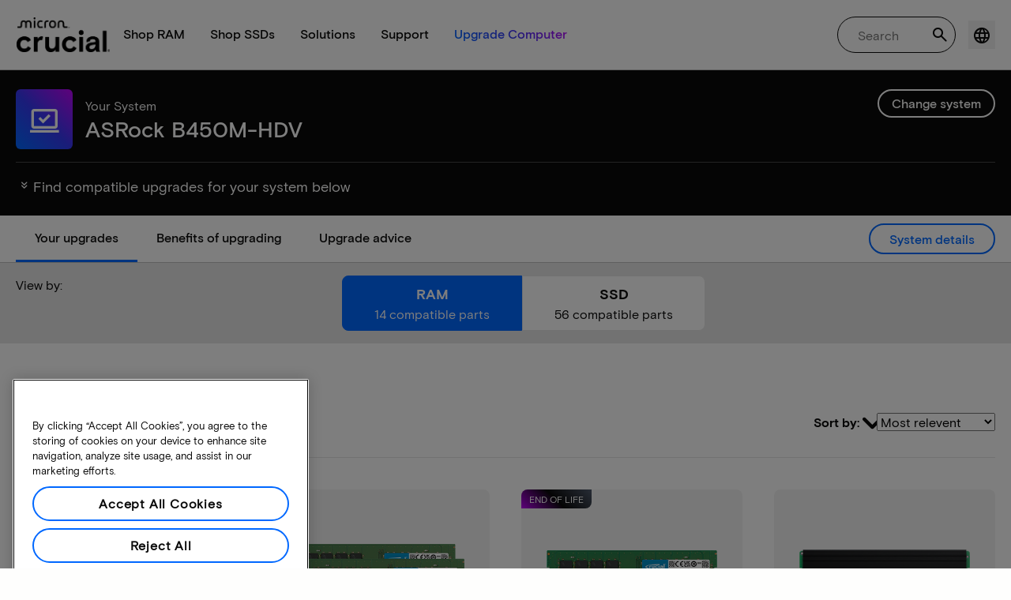

--- FILE ---
content_type: text/html;charset=utf-8
request_url: https://eu.crucial.com/compatible-upgrade-for/asrock/b450m-hdv
body_size: 51076
content:
<!DOCTYPE HTML>

    

    
        
    
<html lang="en">
<head>
          
    
        
    
    
    
    <meta charset="UTF-8"/>
    
    <meta name="template" content="crucial-content-page"/>
    <meta name="viewport" content="width=device-width, initial-scale=1"/>
    
    
    <!-- Call the parent template first to include common links -->
    
    <!-- Canonical link -->
    <script defer="defer" type="text/javascript" src="https://prod-cpg-cloud-eu.crucial.com/.rum/@adobe/helix-rum-js@%5E2/dist/rum-standalone.js"></script>
<link rel="canonical" href="https://eu.crucial.com/compatible-upgrade-for/asrock/b450m-hdv"/>
    
    <!-- Alternate language links -->
    
        <link rel="alternate" hreflang="en-nl" href="https://eu.crucial.com/compatible-upgrade-for/asrock/b450m-hdv"/>
    
        <link rel="alternate" hreflang="en-ie" href="https://eu.crucial.com/compatible-upgrade-for/asrock/b450m-hdv"/>
    
        <link rel="alternate" hreflang="en-gr" href="https://eu.crucial.com/compatible-upgrade-for/asrock/b450m-hdv"/>
    
        <link rel="alternate" hreflang="en-pt" href="https://eu.crucial.com/compatible-upgrade-for/asrock/b450m-hdv"/>
    
        <link rel="alternate" hreflang="es-es" href="https://www.crucial.es/compatible-upgrade-for/asrock/b450m-hdv"/>
    
        <link rel="alternate" hreflang="en-us" href="https://www.crucial.com/compatible-upgrade-for/asrock/b450m-hdv"/>
    
        <link rel="alternate" hreflang="en-gb" href="https://uk.crucial.com/compatible-upgrade-for/asrock/b450m-hdv"/>
    
        <link rel="alternate" hreflang="en-in" href="https://www.crucial.in/compatible-upgrade-for/asrock/b450m-hdv"/>
    
        <link rel="alternate" hreflang="es-mx" href="https://www.crucial.mx/compatible-upgrade-for/asrock/b450m-hdv"/>
    
        <link rel="alternate" hreflang="fr" href="https://www.crucial.fr/compatible-upgrade-for/asrock/b450m-hdv"/>
    
        <link rel="alternate" hreflang="it" href="https://it.crucial.com/compatible-upgrade-for/asrock/b450m-hdv"/>
    
        <link rel="alternate" hreflang="ja" href="https://www.crucial.jp/compatible-upgrade-for/asrock/b450m-hdv"/>
    
        <link rel="alternate" hreflang="ko" href="https://www.crucial.kr/compatible-upgrade-for/asrock/b450m-hdv"/>
    
        <link rel="alternate" hreflang="pt" href="https://br.crucial.com/compatible-upgrade-for/asrock/b450m-hdv"/>
    
        <link rel="alternate" hreflang="zh-cn" href="https://www.crucial.cn/compatible-upgrade-for/asrock/b450m-hdv"/>
    
        <link rel="alternate" hreflang="zh-tw" href="https://www.crucial.tw/compatible-upgrade-for/asrock/b450m-hdv"/>
    
        <link rel="alternate" hreflang="de" href="https://www.crucial.de/compatible-upgrade-for/asrock/b450m-hdv"/>
    
        <link rel="alternate" hreflang="x-default" href="https://eu.crucial.com/compatible-upgrade-for/asrock/b450m-hdv"/>
    

    
    <!-- preconnect to boost subdomain performance -->
    <link rel="dns-prefetch" href="https://prod-cpg-cloud-eu.crucial.com"/>
    <link rel="preconnect" href="https://prod-cpg-cloud-eu.crucial.com" crossorigin="anonymous"/>

    

    
    <link rel="apple-touch-icon" sizes="180x180" href="https://prod-cpg-cloud-eu.crucial.com/content/dam/crucial/favicon/apple-icon-180x180.png"/>
<link rel="icon" type="image/png" sizes="192x192" href="https://prod-cpg-cloud-eu.crucial.com/content/dam/crucial/favicon/android-icon-192x192.png"/>
<link rel="icon" type="image/png" sizes="32x32" href="https://prod-cpg-cloud-eu.crucial.com/content/dam/crucial/favicon/favicon-32x32.png"/> 
<link rel="icon" type="image/png" sizes="16x16" href="https://prod-cpg-cloud-eu.crucial.com/content/dam/crucial/favicon/favicon-16x16.png"/>
<meta name="theme-color" content="#ffffff"/>

    
	<link rel="preload" href="https://prod-cpg-cloud-eu.crucial.com/etc.clientlibs/crucial/cloud/clientlibs/clientlib-site/resources/fonts/MicronBasis-Medium.woff" as="font" type="font/woff" crossorigin="anonymous"/>
<link rel="preload" href="https://prod-cpg-cloud-eu.crucial.com/etc.clientlibs/crucial/cloud/clientlibs/clientlib-site/resources/fonts/MicronBasis-Regular.woff" as="font" type="font/woff" crossorigin="anonymous"/>
<link rel="preload" href="https://prod-cpg-cloud-eu.crucial.com/etc.clientlibs/crucial/cloud/clientlibs/clientlib-site/resources/fonts/MicronBasis-Light.woff" as="font" type="font/woff" crossorigin="anonymous"/>
<link rel="preload" href="https://prod-cpg-cloud-eu.crucial.com/etc.clientlibs/crucial/cloud/clientlibs/clientlib-site/resources/fonts/MicronBasis-Bold.woff" as="font" type="font/woff" crossorigin="anonymous"/>
    
    
    

    

    

<script type="text/javascript">
            if ( !window.CQ_Analytics ) {
                window.CQ_Analytics = {};
            }
            if ( !CQ_Analytics.TestTarget ) {
                CQ_Analytics.TestTarget = {};
            }
            CQ_Analytics.TestTarget.clientCode = 'microntechnology';
            CQ_Analytics.TestTarget.currentPagePath = '\/content\/crucial\/en\u002Deu\/home\/compatible\u002Dupgrade\u002Dfor';
        </script>
    <script src="https://prod-cpg-cloud-eu.crucial.com/etc.clientlibs/cq/testandtarget/clientlibs/testandtarget/parameters.lc-775c9eb7ff4c48025fbe3d707bcf5f55-lc.min.js"></script>
<script src="https://prod-cpg-cloud-eu.crucial.com/etc.clientlibs/clientlibs/granite/jquery.lc-7842899024219bcbdb5e72c946870b79-lc.min.js"></script>
<script src="https://prod-cpg-cloud-eu.crucial.com/etc.clientlibs/cq/personalization/clientlib/personalization/integrations/commons.lc-5370019fd157d93202ac2d6f771f04b8-lc.min.js"></script>
<script src="https://prod-cpg-cloud-eu.crucial.com/etc.clientlibs/cq/testandtarget/clientlibs/testandtarget/atjs-integration.lc-401aa9ea1dd109fe7762186a74ae6c2b-lc.min.js"></script>


    


        <script type="text/javascript" src="//assets.adobedtm.com/4406f1b3c350/2713920b402d/launch-b776186fd5d6.min.js"></script>


    
    
    <link rel="stylesheet" href="https://prod-cpg-cloud-eu.crucial.com/etc.clientlibs/crucial/cloud/clientlibs/clientlib-dependencies.lc-d41d8cd98f00b204e9800998ecf8427e-lc.min.css" type="text/css">
<link rel="stylesheet" href="https://prod-cpg-cloud-eu.crucial.com/etc.clientlibs/crucial/cloud/clientlibs/clientlib-bootstrap.lc-981016ac483c870612727799a4cad35f-lc.min.css" type="text/css">
<link rel="stylesheet" href="https://prod-cpg-cloud-eu.crucial.com/etc.clientlibs/crucial/cloud/clientlibs/clientlib-site.lc-87594e83bb5ae0e0739023304a5b46ed-lc.min.css" type="text/css">


    
    
    <script async src="https://prod-cpg-cloud-eu.crucial.com/etc.clientlibs/core/wcm/components/commons/datalayer/v2/clientlibs/core.wcm.components.commons.datalayer.v2.lc-1e0136bad0acfb78be509234578e44f9-lc.min.js"></script>


    
    <script async src="https://prod-cpg-cloud-eu.crucial.com/etc.clientlibs/core/wcm/components/commons/datalayer/acdl/core.wcm.components.commons.datalayer.acdl.lc-bf921af342fd2c40139671dbf0920a1f-lc.min.js"></script>





    
    
        
    
    <link rel="stylesheet" href="https://prod-cpg-cloud-eu.crucial.com/etc.clientlibs/crucial/cloud/clientlibs/clientlib-base.lc-876dc654da45b582d6ad0a8067f1a831-lc.min.css" type="text/css">





          

    
    
	
		
        
		 
			
				
				
                
								
                              
				
				
                
                
				               
                              
                               
                                
                
                
                
                
                          
			
		
		
		
		
		<meta name="description" content="Find compatible upgrades and system info for ASRock B450M-HDV. Discover RAM and SSD compatibility, slots, and max capacity."/> 
		<meta name="title" content="ASRock B450M-HDV | SSD &amp; RAM Upgrades | Crucial EU"/>
		<title>ASRock B450M-HDV | SSD &amp; RAM Upgrades | Crucial EU</title>
	
	<meta property="og:url" content="https://eu.crucial.com/compatible-upgrade-for/asrock/b450m-hdv"/>
	<meta property="fb:app_id" content="170855982954686"/>
	<meta property="og:type" content="article"/>
    <meta property="og:title" content="ASRock B450M-HDV | SSD &amp; RAM Upgrades | Crucial EU"/>
	<meta property="og:description" content="Find compatible upgrades and system info for ASRock B450M-HDV. Discover RAM and SSD compatibility, slots, and max capacity."/>
	<meta property="og:site_name" content="Crucial"/>
	<meta property="og:locale" content="eu"/>
	<meta property="og:image" content="https://content.crucial.com/content/dam/crucial/web-ui/social/facebook-like-crucial.jpg"/>
	<meta name="twitter:card" content="summary"/>
	<meta name="twitter:site" content="@CrucialMemory"/>
	<meta name="twitter:title" content="ASRock B450M-HDV | SSD &amp; RAM Upgrades | Crucial EU"/>
	<meta name="twitter:description" content="Find compatible upgrades and system info for ASRock B450M-HDV. Discover RAM and SSD compatibility, slots, and max capacity."/>
	<meta name="twitter:image" content="https://content.crucial.com/content/dam/crucial/web-ui/social/facebook-like-crucial.jpg"/>
	
	
    
    
    
      
    <script type="application/ld+json">
         {
                "@context": "http://schema.org",
                "@type": "WebPage",
                "url": "https://eu.crucial.com/compatible-upgrade-for/asrock/b450m-hdv",
                "name": "ASRock B450M-HDV | SSD &amp; RAM Upgrades | Crucial EU",
                "description": "Find compatible upgrades and system info for ASRock B450M-HDV. Discover RAM and SSD compatibility, slots, and max capacity."
         } 
      </script>

	



    

<script>(window.BOOMR_mq=window.BOOMR_mq||[]).push(["addVar",{"rua.upush":"false","rua.cpush":"false","rua.upre":"false","rua.cpre":"false","rua.uprl":"false","rua.cprl":"false","rua.cprf":"false","rua.trans":"","rua.cook":"false","rua.ims":"false","rua.ufprl":"false","rua.cfprl":"false","rua.isuxp":"false","rua.texp":"norulematch","rua.ceh":"false","rua.ueh":"false","rua.ieh.st":"0"}]);</script>
                              <script>!function(e){var n="https://s.go-mpulse.net/boomerang/";if("False"=="True")e.BOOMR_config=e.BOOMR_config||{},e.BOOMR_config.PageParams=e.BOOMR_config.PageParams||{},e.BOOMR_config.PageParams.pci=!0,n="https://s2.go-mpulse.net/boomerang/";if(window.BOOMR_API_key="C82UA-T2TZE-FA9PT-QF29X-922P8",function(){function e(){if(!o){var e=document.createElement("script");e.id="boomr-scr-as",e.src=window.BOOMR.url,e.async=!0,i.parentNode.appendChild(e),o=!0}}function t(e){o=!0;var n,t,a,r,d=document,O=window;if(window.BOOMR.snippetMethod=e?"if":"i",t=function(e,n){var t=d.createElement("script");t.id=n||"boomr-if-as",t.src=window.BOOMR.url,BOOMR_lstart=(new Date).getTime(),e=e||d.body,e.appendChild(t)},!window.addEventListener&&window.attachEvent&&navigator.userAgent.match(/MSIE [67]\./))return window.BOOMR.snippetMethod="s",void t(i.parentNode,"boomr-async");a=document.createElement("IFRAME"),a.src="about:blank",a.title="",a.role="presentation",a.loading="eager",r=(a.frameElement||a).style,r.width=0,r.height=0,r.border=0,r.display="none",i.parentNode.appendChild(a);try{O=a.contentWindow,d=O.document.open()}catch(_){n=document.domain,a.src="javascript:var d=document.open();d.domain='"+n+"';void(0);",O=a.contentWindow,d=O.document.open()}if(n)d._boomrl=function(){this.domain=n,t()},d.write("<bo"+"dy onload='document._boomrl();'>");else if(O._boomrl=function(){t()},O.addEventListener)O.addEventListener("load",O._boomrl,!1);else if(O.attachEvent)O.attachEvent("onload",O._boomrl);d.close()}function a(e){window.BOOMR_onload=e&&e.timeStamp||(new Date).getTime()}if(!window.BOOMR||!window.BOOMR.version&&!window.BOOMR.snippetExecuted){window.BOOMR=window.BOOMR||{},window.BOOMR.snippetStart=(new Date).getTime(),window.BOOMR.snippetExecuted=!0,window.BOOMR.snippetVersion=12,window.BOOMR.url=n+"C82UA-T2TZE-FA9PT-QF29X-922P8";var i=document.currentScript||document.getElementsByTagName("script")[0],o=!1,r=document.createElement("link");if(r.relList&&"function"==typeof r.relList.supports&&r.relList.supports("preload")&&"as"in r)window.BOOMR.snippetMethod="p",r.href=window.BOOMR.url,r.rel="preload",r.as="script",r.addEventListener("load",e),r.addEventListener("error",function(){t(!0)}),setTimeout(function(){if(!o)t(!0)},3e3),BOOMR_lstart=(new Date).getTime(),i.parentNode.appendChild(r);else t(!1);if(window.addEventListener)window.addEventListener("load",a,!1);else if(window.attachEvent)window.attachEvent("onload",a)}}(),"".length>0)if(e&&"performance"in e&&e.performance&&"function"==typeof e.performance.setResourceTimingBufferSize)e.performance.setResourceTimingBufferSize();!function(){if(BOOMR=e.BOOMR||{},BOOMR.plugins=BOOMR.plugins||{},!BOOMR.plugins.AK){var n=""=="true"?1:0,t="",a="c42cwsyxzcobk2kiba3a-f-c31df2de9-clientnsv4-s.akamaihd.net",i="false"=="true"?2:1,o={"ak.v":"39","ak.cp":"1848018","ak.ai":parseInt("1233956",10),"ak.ol":"0","ak.cr":0,"ak.ipv":4,"ak.proto":"http/1.1","ak.rid":"40a96234","ak.r":44387,"ak.a2":n,"ak.m":"dsca","ak.n":"essl","ak.bpcip":"52.14.188.0","ak.cport":50622,"ak.gh":"23.192.164.21","ak.quicv":"","ak.tlsv":"tls1.3","ak.0rtt":"","ak.0rtt.ed":"","ak.csrc":"-","ak.acc":"bbr","ak.t":"1766328374","ak.ak":"hOBiQwZUYzCg5VSAfCLimQ==[base64]/2XL15Y3f9hC5mRPFS7+qBYhKM/P6Dgs74Kk0V05gvlykrV8KeHFN8pcx0a+NDCiJHE2LWmHj/9lcxoYyNx2474EXXeXDjvbjf1MeOxpGgHwvJBKCUdOAjtiFPc/rAEcQTj4wmIR+OJpi3KbMLjMCvhIk2cJqn1/cQkS0awr1eDLkw=","ak.pv":"12","ak.dpoabenc":"","ak.tf":i};if(""!==t)o["ak.ruds"]=t;var r={i:!1,av:function(n){var t="http.initiator";if(n&&(!n[t]||"spa_hard"===n[t]))o["ak.feo"]=void 0!==e.aFeoApplied?1:0,BOOMR.addVar(o)},rv:function(){var e=["ak.bpcip","ak.cport","ak.cr","ak.csrc","ak.gh","ak.ipv","ak.m","ak.n","ak.ol","ak.proto","ak.quicv","ak.tlsv","ak.0rtt","ak.0rtt.ed","ak.r","ak.acc","ak.t","ak.tf"];BOOMR.removeVar(e)}};BOOMR.plugins.AK={akVars:o,akDNSPreFetchDomain:a,init:function(){if(!r.i){var e=BOOMR.subscribe;e("before_beacon",r.av,null,null),e("onbeacon",r.rv,null,null),r.i=!0}return this},is_complete:function(){return!0}}}}()}(window);</script></head>
<body class="page primarypage basicpage" id="page-390edd3bc2" data-cmp-data-layer-enabled>
      <div id="content-page-component" data-component-type="js" data-component="pagecomponent" data-pageprops="{&#34;buyingOptions&#34;:&#34;Buy now&#34;,&#34;assetId&#34;:&#34;6658&#34;,&#34;domain&#34;:&#34;https://prod-cpg-cloud-eu.crucial.com&#34;,&#34;addToCart&#34;:&#34;Add to Cart&#34;,&#34;isPublish&#34;:&#34;true&#34;,&#34;locale&#34;:&#34;eu&#34;,&#34;pagePath&#34;:&#34;/content/crucial/en-eu/home/compatible-upgrade-for&#34;,&#34;msrpLabel&#34;:&#34;MSRP&#34;,&#34;currencyCode&#34;:&#34;EUR&#34;,&#34;globalfeaturessettings&#34;:{&#34;msrppricing&#34;:&#34;true&#34;,&#34;buyingoptions&#34;:&#34;true&#34;}}">
        </div>
      <script>
      window.adobeDataLayer = window.adobeDataLayer || [];
      adobeDataLayer.push({
              page: JSON.parse("{\x22page\u002D390edd3bc2\x22:{\x22@type\x22:\x22crucial\/components\/structure\/page\x22,\x22repo:modifyDate\x22:\x222025\u002D10\u002D30T15:06:38Z\x22,\x22dc:title\x22:\x22Compatible upgrades\x22,\x22xdm:template\x22:\x22\/conf\/crucial\/settings\/wcm\/templates\/crucial\u002Dcontent\u002Dpage\x22,\x22xdm:language\x22:\x22en\x22,\x22xdm:tags\x22:[],\x22repo:path\x22:\x22\/content\/crucial\/en\u002Deu\/home\/compatible\u002Dupgrade\u002Dfor.html\x22}}"),
              event:'pageload',
              eventInfo: {
                  path: 'page.page\u002D390edd3bc2'
              }
          });
          for(let i=0;i<window['adobeDataLayer'].length;i++){
            if(window['adobeDataLayer'][i]['page']){
              let pageInformation = {
                breadcrumbs : "crucial:en\u002Deu:home:compatible\u002Dupgrade\u002Dfor",
                hierarchie1: "crucial:en\u002Deu:home:compatible\u002Dupgrade\u002Dfor",
                internalPageName: "compatible\u002Dupgrade\u002Dfor",
                pageID: "prod\u002Dcpg\u002Dcloud\u002Deu.crucial.com:content:crucial:en\u002Deu:home:compatible\u002Dupgrade\u002Dfor",
                pageName: "content:crucial:en\u002Deu:home:compatible\u002Dupgrade\u002Dfor",
                pageShortName: "crucial:[...]:compatible\u002Dupgrade\u002Dfor",
                pageType: "advisor\u002Dresults",
                referringURL: document.referrer,
                rollup: "crucial:en\u002Deu:home:compatible\u002Dupgrade\u002Dfor",
                server: "prod\u002Dcpg\u002Dcloud\u002Deu.crucial.com",
                tagging: "",
                title: "Compatible upgrades",
                urlShortcut: "",
                destinationURL: "https:\/\/prod\u002Dcpg\u002Dcloud\u002Deu.crucial.com\/content\/crucial\/en\u002Deu\/home\/compatible\u002Dupgrade\u002Dfor.asrock.b450m\u002Dhdv.html"              
              };
              
              let categroyInfo = {
                type: "\/conf\/crucial\/settings\/wcm\/templates\/crucial\u002Dcontent\u002Dpage",
                version: "2025\u002D10\u002D30"
              };             
              window['adobeDataLayer'][i]['page'].pageInfo = pageInformation;
              window['adobeDataLayer'][i]['page'].category = categroyInfo;
              break;           
            }        
          }
      </script>
      
             
            




            
<div class="root container responsivegrid">
    <span></span>
    
    <div id="container-fc4aff66dc" class="cmp-container">
        


<div class="aem-Grid aem-Grid--12 aem-Grid--default--12 ">
    
    <div class="experiencefragment aem-GridColumn aem-GridColumn--default--12">


    
</div>
<div class="container responsivegrid aem-GridColumn aem-GridColumn--default--12">
    <span></span>
    
    <div id="container-fb06ebd5ac" class="cmp-container">
        


<div class="aem-Grid aem-Grid--12 aem-Grid--default--12 ">
    
    <div class="ghost aem-GridColumn aem-GridColumn--default--12">

</div>
<div class="experiencefragment megamenu-header-sticky-wrapper aem-GridColumn aem-GridColumn--default--12">
<div id="headerMegaMenu" class="cmp-experiencefragment cmp-experiencefragment--header">

    <span></span>
    
    <div id="container-a32ba0c5e6" class="cmp-container">
        


<div class="aem-Grid aem-Grid--12 aem-Grid--default--12 ">
    
    <div class="container responsivegrid aem-GridColumn aem-GridColumn--default--12">
    <span></span>
    
    
    
    <div id="container-2aa9736b10" class="cmp-container">
        
        
        
    </div>

</div>
<div class="container responsivegrid aem-GridColumn aem-GridColumn--default--12">
    <span></span>
    
    
    
    <div id="container-105f70ca9e" class="cmp-container">
        
        <div class="megamenuheader">



<div class='crucial-megamenu ' data-component-type="JS" data-component="navbar-megamenu">
  <div class="cr-container" id='megamenuheader-625072989'>
    <div class='crucial-megamenu__wrapper'>
      <div class='crucial-megamenu__menu-items'>
        <a class="crucial-logo" href='https://eu.crucial.com' aria-label="crucial-logo"><img src='https://assets.micron.com/adobe/assets/urn:aaid:aem:eaf253be-c40b-460e-87f6-a8c128f02325/as/crucial-logo.png?image_webp=true' alt='Micron Crucial Logo' fetchpriority="high" width="120" height="44"/></a>
        <nav class="crucial-megamenu__nav-items-wrapper" role="region" aria-label="Left navigation menu with logo, home, and primary navigation links">
          <ul class="crucial-megamenu__nav-items">
            <li class="crucial-megamenu__logo">
              <a href='https://eu.crucial.com' aria-label="crucial-logo">
                <img src='https://assets.micron.com/adobe/assets/urn:aaid:aem:eaf253be-c40b-460e-87f6-a8c128f02325/as/crucial-logo.png?image_webp=true' alt='Micron Crucial Logo' aria-label="crucial logo"/>
              </a>
              <i class="cr-icon-closeblack crucial-megamenu__hamburger-closebtn" role="button" tabindex="0" aria-label="Close Drawer/Sidebar"></i>
            </li>
            <li class="crucial-megamenu__home-text">
              <span>Home</span>
            </li>
            <li>
              <div class="primarynavmenu">


<div data-component-type="JS" data-component="primary-menuitem">
    <div class="crucial-megamenu__parent-item" id="primarymenu-57774247">
        <h6 class="crucial-megamenu__item-title">
            Shop RAM
            <i class="cr-icon-chevronright" role="button" tabindex="0" aria-label="chevron right"></i>
        </h6>
        <div class='crucial-megamenu__parent-item__child-item'>
            <div class="crucial-popover-back-wrapper">
                <i class="cr-icon-chevronright popover-back" role="button" tabindex="0" aria-label="chevron left"></i>
                <span> RAM</span>
            </div>
            <div class="crucial-popover-close-wrapper">
                <i class="crucial-popover-icon cr-icon-closeblack popover-close" role="button" tabindex="0" aria-label="Close Popover"></i>
            </div>
            <div data-component-type="JS" data-component="navbar-submenu" class="cr-container">
                <div class="cr-row megamenu-header">
                    <div class="cr-col cr-col-12">
                        <div data-component-type="custom" data-component="custom-link" class="custom-link align-left">
                            <a href="https://eu.crucial.com/catalog/memory" target="_self" class='primary'>
                                <span> Shop all memory</span>
                                <i class="cr-icon-chevronright" role="img" aria-hidden="true"></i>
                              </a>
                        </div>
                    </div>
                </div> 
                <div class="cr-row megamenu-content">
                    <div class="dropdowncolumn cr-col cr-col-12 cr-col-lg-2 category-column">

    

<div data-component-type="JS" data-component="dropdown-column" class="" id="dropdowncolumn-713689810">
	<div>
		<div class="category-title">Shop by type</div>
		<div class="category-list">			
			 <div class="linklist list cmp-header-links">
    

<ul id="listoflinks" data-cmp-data-layer="{&#34;listoflinks&#34;:{&#34;@type&#34;:&#34;/apps/crucial/components/custom/linklist&#34;,&#34;repo:modifyDate&#34;:&#34;2025-11-12T06:57:45Z&#34;}}" class="cmp-list" data-component="linklist" data-component-type="custom">
    <li class="cmp-list__item">
    <a class="cmp-list__item-link" href="https://eu.crucial.com/catalog/memory?moduleType=SODIMM">
        <span class="cmp-list__item-title">Laptop Memory</span>
        
    </a>
    
</li>
    

    <li class="cmp-list__item">
    <a class="cmp-list__item-link" href="https://eu.crucial.com/catalog/memory?moduleType=UDIMM">
        <span class="cmp-list__item-title">Desktop Memory</span>
        
    </a>
    
</li>
    

    <li class="cmp-list__item">
    <a class="cmp-list__item-link" href="https://eu.crucial.com/catalog/memory/server">
        <span class="cmp-list__item-title">Server Memory</span>
        
    </a>
    
</li>
    
</ul>

    

</div>
												
		</div>
	</div>
	
	
	
		
</div></div>
 
                
                    <div class="dropdowncolumn cr-col cr-col-12 cr-col-lg-6 cards-column">

    

<div data-component-type="JS" data-component="dropdown-column" class="" id="dropdowncolumn-713689811">
	
	<div>
		<div class="category-title">Shop by technology</div>
		<div class="cr-row">
			<div class="cr-col cr-col-12 cr-col-lg-6">
				<div class="megamenuteaser teaser megamenu-category-card"><div data-analytics-id="megamenu-teaser-analyticsID" data-component-type='core' data-component='teaserCards' id="megamenuteaser-fb2ab009bc" class="cmp-teaser" data-cmp-data-layer="{&#34;megamenuteaser-fb2ab009bc&#34;:{&#34;@type&#34;:&#34;/apps/crucial/components/custom/megamenuteaser&#34;,&#34;repo:modifyDate&#34;:&#34;2025-10-13T05:05:54Z&#34;,&#34;dc:title&#34;:&#34;DDR5 RAM&#34;,&#34;dc:description&#34;:&#34;&lt;p>High-speed for multi-core CPUs&lt;/p>\r\n&#34;,&#34;xdm:linkURL&#34;:&#34;https://eu.crucial.com/catalog/memory/ddr5&#34;}}">  
        <div class='cmp-teaser__content'>
            <h6 class="cmp-teaser__title"> 
				<a class="cmp-teaser__link" data-cmp-clickable href="https://eu.crucial.com/catalog/memory/ddr5">DDR5 RAM
				            
				 </a>				
			 </h6>
            
    <div class="cmp-teaser__description"><p>High-speed for multi-core CPUs</p>
</div>

            
        </div>
		<a class="cmp-teaser__link" data-cmp-clickable href="https://eu.crucial.com/catalog/memory/ddr5">
            
    <div class="cmp-teaser__image"><div data-cmp-is="image" data-component-type="JS" data-component="image" data-cmp-src="https://assets.micron.com/adobe/assets/urn:aaid:aem:37163de2-c7ca-408a-95d8-9f07c83ee070/as/ddr5.png?width={.width}&amp;preferwebp=true" data-cmp-filereference="/urn:aaid:aem:37163de2-c7ca-408a-95d8-9f07c83ee070/ddr5.png" data-cmp-hook-image="imageV3" class="cmp-image" itemscope itemtype="http://schema.org/ImageObject">
    
        <picture>
            
            
            
            
            <img src="https://assets.micron.com/adobe/assets/urn:aaid:aem:37163de2-c7ca-408a-95d8-9f07c83ee070/as/ddr5.png?width=1500&preferwebp=true" loading="lazy" class="cmp-image__image" itemprop="contentUrl" alt data-close-label="Close" data-expansion="false"/>
        </picture>
    
    
    
</div>

    
</div>

        </a>
</div>

    
</div>
 
		    </div>
<div class="cr-col cr-col-12 cr-col-lg-6">
				<div class="megamenuteaser teaser megamenu-category-card"><div data-analytics-id="megamenu-teaser-analyticsID" data-component-type='core' data-component='teaserCards' id="megamenuteaser-b6e2d959b8" class="cmp-teaser" data-cmp-data-layer="{&#34;megamenuteaser-b6e2d959b8&#34;:{&#34;@type&#34;:&#34;/apps/crucial/components/custom/megamenuteaser&#34;,&#34;repo:modifyDate&#34;:&#34;2025-10-13T05:06:02Z&#34;,&#34;dc:title&#34;:&#34;DDR4 RAM&#34;,&#34;dc:description&#34;:&#34;&lt;p>Maximize your system’s potential&lt;/p>\r\n&#34;,&#34;xdm:linkURL&#34;:&#34;https://eu.crucial.com/catalog/memory/ddr4&#34;}}">  
        <div class='cmp-teaser__content'>
            <h6 class="cmp-teaser__title"> 
				<a class="cmp-teaser__link" data-cmp-clickable href="https://eu.crucial.com/catalog/memory/ddr4">DDR4 RAM
				            
				 </a>				
			 </h6>
            
    <div class="cmp-teaser__description"><p>Maximize your system’s potential</p>
</div>

            
        </div>
		<a class="cmp-teaser__link" data-cmp-clickable href="https://eu.crucial.com/catalog/memory/ddr4">
            
    <div class="cmp-teaser__image"><div data-cmp-is="image" data-component-type="JS" data-component="image" data-cmp-src="https://assets.micron.com/adobe/assets/urn:aaid:aem:13ed39f1-1685-420b-b260-ba81828c88b1/as/ddr4.png?width={.width}&amp;preferwebp=true" data-cmp-filereference="/urn:aaid:aem:13ed39f1-1685-420b-b260-ba81828c88b1/ddr4.png" data-cmp-hook-image="imageV3" class="cmp-image" itemscope itemtype="http://schema.org/ImageObject">
    
        <picture>
            
            
            
            
            <img src="https://assets.micron.com/adobe/assets/urn:aaid:aem:13ed39f1-1685-420b-b260-ba81828c88b1/as/ddr4.png?width=1500&preferwebp=true" loading="lazy" class="cmp-image__image" itemprop="contentUrl" alt data-close-label="Close" data-expansion="false"/>
        </picture>
    
    
    
</div>

    
</div>

        </a>
</div>

    
</div>
 
		    </div>
<div class="cr-col cr-col-12 cr-col-lg-6">
				<div class="megamenuteaser teaser megamenu-category-card"><div data-analytics-id="megamenu-teaser-analyticsID" data-component-type='core' data-component='teaserCards' id="megamenuteaser-2a1a72016c" class="cmp-teaser" data-cmp-data-layer="{&#34;megamenuteaser-2a1a72016c&#34;:{&#34;@type&#34;:&#34;/apps/crucial/components/custom/megamenuteaser&#34;,&#34;repo:modifyDate&#34;:&#34;2025-06-24T09:09:50Z&#34;,&#34;dc:title&#34;:&#34;Pro Series&#34;,&#34;dc:description&#34;:&#34;&lt;p>High-performance right out of the box&lt;/p>\r\n&#34;,&#34;xdm:linkURL&#34;:&#34;https://eu.crucial.com/catalog/memory/crucial-pro-memory&#34;}}">  
        <div class='cmp-teaser__content'>
            <h6 class="cmp-teaser__title"> 
				<a class="cmp-teaser__link" data-cmp-clickable href="https://eu.crucial.com/catalog/memory/crucial-pro-memory">Pro Series
				            
				 </a>				
			 </h6>
            
    <div class="cmp-teaser__description"><p>High-performance right out of the box</p>
</div>

            
        </div>
		<a class="cmp-teaser__link" data-cmp-clickable href="https://eu.crucial.com/catalog/memory/crucial-pro-memory">
            
    <div class="cmp-teaser__image"><div data-cmp-is="image" data-component-type="JS" data-component="image" data-cmp-src="https://prod-cpg-cloud-eu.crucial.com/content/experience-fragments/crucial/en-eu/header/header/master/_jcr_content/root/container_1326097113/megamenuheader/primarynavigationmenu-1/subcolumn-2/teaser-3.coreimg%7B.width%7D.png/1750930824477/crucial-shop-ram-pro-series.png" data-asset-id="9557e0c9-f65c-41b1-8005-c61bb5f3e5bd" data-cmp-filereference="/content/dam/crucial/mega-menu/crucial-shop-ram-pro-series.png" data-cmp-hook-image="imageV3" class="cmp-image" itemscope itemtype="http://schema.org/ImageObject">
    
        <picture>
            
            
            
            
            <img src="https://prod-cpg-cloud-eu.crucial.com/content/experience-fragments/crucial/en-eu/header/header/master/_jcr_content/root/container_1326097113/megamenuheader/primarynavigationmenu-1/subcolumn-2/teaser-3.coreimg.png/1750930824477/crucial-shop-ram-pro-series.png" loading="lazy" class="cmp-image__image" itemprop="contentUrl" alt data-close-label="Close" data-expansion="false"/>
        </picture>
    
    
    
</div>

    
</div>

        </a>
</div>

    
</div>
 
		    </div>
<div class="cr-col cr-col-12 cr-col-lg-6">
				<div class="megamenuteaser teaser megamenu-category-card"><div data-analytics-id="megamenu-teaser-analyticsID" data-component-type='core' data-component='teaserCards' id="megamenuteaser-6a2533e890" class="cmp-teaser" data-cmp-data-layer="{&#34;megamenuteaser-6a2533e890&#34;:{&#34;@type&#34;:&#34;/apps/crucial/components/custom/megamenuteaser&#34;,&#34;repo:modifyDate&#34;:&#34;2025-11-12T06:51:09Z&#34;,&#34;dc:title&#34;:&#34;Crucial Pro Overclocking&#34;,&#34;dc:description&#34;:&#34;&lt;p>Faster gaming unlocked&lt;/p>\r\n&#34;,&#34;xdm:linkURL&#34;:&#34;https://eu.crucial.com/catalog/memory?series=Pro Overclocking&#34;}}">  
        <div class='cmp-teaser__content'>
            <h6 class="cmp-teaser__title"> 
				<a class="cmp-teaser__link" data-cmp-clickable href="https://eu.crucial.com/catalog/memory?series=Pro%20Overclocking">Crucial Pro Overclocking
				            
				 </a>				
			 </h6>
            
    <div class="cmp-teaser__description"><p>Faster gaming unlocked</p>
</div>

            
        </div>
		<a class="cmp-teaser__link" data-cmp-clickable href="https://eu.crucial.com/catalog/memory?series=Pro%20Overclocking">
            
    <div class="cmp-teaser__image"><div data-cmp-is="image" data-component-type="JS" data-component="image" data-cmp-src="https://prod-cpg-cloud-eu.crucial.com/content/experience-fragments/crucial/en-eu/header/header/master/_jcr_content/root/container_1326097113/megamenuheader/primarynavigationmenu-1/subcolumn-2/teaser-4.coreimg%7B.width%7D.png/1762930269248/crucial-shop-ram-pro-overclocking.png" data-asset-id="92c605ce-6028-4bfa-9b27-4e299dddcb7b" data-cmp-filereference="/content/dam/crucial/mega-menu/crucial-shop-ram-pro-overclocking.png" data-cmp-hook-image="imageV3" class="cmp-image" itemscope itemtype="http://schema.org/ImageObject">
    
        <picture>
            
            
            
            
            <img src="https://prod-cpg-cloud-eu.crucial.com/content/experience-fragments/crucial/en-eu/header/header/master/_jcr_content/root/container_1326097113/megamenuheader/primarynavigationmenu-1/subcolumn-2/teaser-4.coreimg.png/1762930269248/crucial-shop-ram-pro-overclocking.png" loading="lazy" class="cmp-image__image" itemprop="contentUrl" alt data-close-label="Close" data-expansion="false"/>
        </picture>
    
    
    
</div>

    
</div>

        </a>
</div>

    
</div>
 
		    </div>

		</div>
	</div>
	
	
		
</div></div>
 
                
                    <div class="dropdowncolumn cr-col cr-col-12 cr-col-lg-4 featured-cards-column">

    

<div data-component-type="JS" data-component="dropdown-column" class="" id="dropdowncolumn-713689812">
	
	
	<div>
			<div class="category-title">Featured products</div>
			<div class="cr-row">
				<div class="cr-col cr-col-12 cr-col-lg-6">
					<div class="megamenuteaser teaser megamenu-featured-products"><div data-analytics-id="megamenu-teaser-analyticsID" data-component-type='core' data-component='teaserCards' id="megamenuteaser-b115ff48b2" class="cmp-teaser" data-cmp-data-layer="{&#34;megamenuteaser-b115ff48b2&#34;:{&#34;@type&#34;:&#34;/apps/crucial/components/custom/megamenuteaser&#34;,&#34;repo:modifyDate&#34;:&#34;2025-06-24T09:09:50Z&#34;,&#34;dc:title&#34;:&#34;Crucial Pro DDR5-6400 64GB Kit (32GBx2)&#34;,&#34;xdm:linkURL&#34;:&#34;https://eu.crucial.com/memory/ddr5/CP2K32G64C40U5B&#34;}}">  
        <div class='cmp-teaser__content'>
            <p class="cmp-teaser__title"> 
				<a class="cmp-teaser__link" data-cmp-clickable href="https://eu.crucial.com/memory/ddr5/CP2K32G64C40U5B">Crucial Pro DDR5-6400 64GB Kit (32GBx2)
				            
				 </a>				
			 </p>
            
    

            
        </div>
		<a class="cmp-teaser__link" data-cmp-clickable href="https://eu.crucial.com/memory/ddr5/CP2K32G64C40U5B">
            
    <div class="cmp-teaser__image"><div data-cmp-is="image" data-component-type="JS" data-component="image" data-cmp-src="https://prod-cpg-cloud-eu.crucial.com/content/experience-fragments/crucial/en-eu/header/header/master/_jcr_content/root/container_1326097113/megamenuheader/primarynavigationmenu-1/subcolumn-3/teaser-1.coreimg%7B.width%7D.jpeg/1750930824468/crucial-shop-ram-featured-products-ddr5-black.jpeg" data-asset-id="7fd1d8b7-351b-4c03-b589-08825564a148" data-cmp-filereference="/content/dam/crucial/mega-menu/crucial-shop-ram-featured-products-ddr5-black.jpg" data-cmp-hook-image="imageV3" class="cmp-image" itemscope itemtype="http://schema.org/ImageObject">
    
        <picture>
            
            
            
            
            <img src="https://prod-cpg-cloud-eu.crucial.com/content/experience-fragments/crucial/en-eu/header/header/master/_jcr_content/root/container_1326097113/megamenuheader/primarynavigationmenu-1/subcolumn-3/teaser-1.coreimg.jpeg/1750930824468/crucial-shop-ram-featured-products-ddr5-black.jpeg" loading="lazy" class="cmp-image__image" itemprop="contentUrl" alt data-close-label="Close" data-expansion="false"/>
        </picture>
    
    
    
</div>

    
</div>

        </a>
</div>

    
</div>
  
			    </div>
<div class="cr-col cr-col-12 cr-col-lg-6">
					<div class="megamenuteaser teaser megamenu-featured-products"><div data-analytics-id="megamenu-teaser-analyticsID" data-component-type='core' data-component='teaserCards' id="megamenuteaser-6ddcc7fc37" class="cmp-teaser" data-cmp-data-layer="{&#34;megamenuteaser-6ddcc7fc37&#34;:{&#34;@type&#34;:&#34;/apps/crucial/components/custom/megamenuteaser&#34;,&#34;repo:modifyDate&#34;:&#34;2025-06-24T09:09:50Z&#34;,&#34;dc:title&#34;:&#34;Crucial Pro DDR5-6400 64GB Kit (32GBx2)&#34;,&#34;xdm:linkURL&#34;:&#34;https://eu.crucial.com/memory/ddr5/CP2K32G64C40U5W&#34;}}">  
        <div class='cmp-teaser__content'>
            <p class="cmp-teaser__title"> 
				<a class="cmp-teaser__link" data-cmp-clickable href="https://eu.crucial.com/memory/ddr5/CP2K32G64C40U5W">Crucial Pro DDR5-6400 64GB Kit (32GBx2)
				            
				 </a>				
			 </p>
            
    

            
        </div>
		<a class="cmp-teaser__link" data-cmp-clickable href="https://eu.crucial.com/memory/ddr5/CP2K32G64C40U5W">
            
    <div class="cmp-teaser__image"><div data-cmp-is="image" data-component-type="JS" data-component="image" data-cmp-src="https://prod-cpg-cloud-eu.crucial.com/content/experience-fragments/crucial/en-eu/header/header/master/_jcr_content/root/container_1326097113/megamenuheader/primarynavigationmenu-1/subcolumn-3/teaser-2.coreimg%7B.width%7D.jpeg/1750930824536/crucial-shop-ram-featured-products-ddr5-white.jpeg" data-asset-id="d9233123-d47f-437a-8f0d-aa2697ef25c2" data-cmp-filereference="/content/dam/crucial/mega-menu/crucial-shop-ram-featured-products-ddr5-white.jpg" data-cmp-hook-image="imageV3" class="cmp-image" itemscope itemtype="http://schema.org/ImageObject">
    
        <picture>
            
            
            
            
            <img src="https://prod-cpg-cloud-eu.crucial.com/content/experience-fragments/crucial/en-eu/header/header/master/_jcr_content/root/container_1326097113/megamenuheader/primarynavigationmenu-1/subcolumn-3/teaser-2.coreimg.jpeg/1750930824536/crucial-shop-ram-featured-products-ddr5-white.jpeg" loading="lazy" class="cmp-image__image" itemprop="contentUrl" alt data-close-label="Close" data-expansion="false"/>
        </picture>
    
    
    
</div>

    
</div>

        </a>
</div>

    
</div>
  
			    </div>

			</div>
			
	
	</div>
	
		
</div></div>
 
                </div>
                <div class="cr-row megamenu-footer">
                    <div class="cr-col cr-col-12">
                        <div data-component-type="custom" data-component="custom-link" class="custom-link align-center">
                            <a href="https://eu.crucial.com/products/memory" target="_self" class="primary">
                               <span>Explore more</span>
                               <i class="cr-icon-chevronright" role="img" aria-hidden="true"></i>
                            </a>
                        </div> 
                        <div class='teaser cr-rawCss-teaserCard'>
							<div class="megamenuteaser teaser megamenu-featured-products">

    
</div>

                        </div>
                    </div>
                 </div>
            </div>    
        </div>
    </div>
    
	
</div>	
        
 </div>

            </li>
<li>
              <div class="primarynavmenu">


<div data-component-type="JS" data-component="primary-menuitem">
    <div class="crucial-megamenu__parent-item" id="primarymenu-57774248">
        <h6 class="crucial-megamenu__item-title">
            Shop SSDs
            <i class="cr-icon-chevronright" role="button" tabindex="0" aria-label="chevron right"></i>
        </h6>
        <div class='crucial-megamenu__parent-item__child-item'>
            <div class="crucial-popover-back-wrapper">
                <i class="cr-icon-chevronright popover-back" role="button" tabindex="0" aria-label="chevron left"></i>
                <span> Shop SSDs</span>
            </div>
            <div class="crucial-popover-close-wrapper">
                <i class="crucial-popover-icon cr-icon-closeblack popover-close" role="button" tabindex="0" aria-label="Close Popover"></i>
            </div>
            <div data-component-type="JS" data-component="navbar-submenu" class="cr-container">
                <div class="cr-row megamenu-header">
                    <div class="cr-col cr-col-12">
                        <div data-component-type="custom" data-component="custom-link" class="custom-link align-left">
                            <a href="https://eu.crucial.com/catalog/ssd" target="_self" class='primary'>
                                <span> Shop all storage</span>
                                <i class="cr-icon-chevronright" role="img" aria-hidden="true"></i>
                              </a>
                        </div>
                    </div>
                </div> 
                <div class="cr-row megamenu-content">
                    <div class="dropdowncolumn cr-col cr-col-12 cr-col-lg-6 cards-column">

    

<div data-component-type="JS" data-component="dropdown-column" class="" id="dropdowncolumn-420286803">
	
	<div>
		<div class="category-title">Shop by technology</div>
		<div class="cr-row">
			<div class="cr-col cr-col-12 cr-col-lg-6">
				<div class="megamenuteaser teaser megamenu-category-card"><div data-analytics-id="megamenu-teaser-analyticsID" data-component-type='core' data-component='teaserCards' id="megamenuteaser-67fc8d347f" class="cmp-teaser" data-cmp-data-layer="{&#34;megamenuteaser-67fc8d347f&#34;:{&#34;@type&#34;:&#34;/apps/crucial/components/custom/megamenuteaser&#34;,&#34;repo:modifyDate&#34;:&#34;2025-06-24T09:09:50Z&#34;,&#34;dc:title&#34;:&#34;NVMe SSDs&#34;,&#34;dc:description&#34;:&#34;&lt;p>Experience blazing-fast performance&lt;/p>\r\n&#34;,&#34;xdm:linkURL&#34;:&#34;https://eu.crucial.com/catalog/ssd/nvme&#34;}}">  
        <div class='cmp-teaser__content'>
            <h6 class="cmp-teaser__title"> 
				<a class="cmp-teaser__link" data-cmp-clickable href="https://eu.crucial.com/catalog/ssd/nvme">NVMe SSDs
				            
				 </a>				
			 </h6>
            
    <div class="cmp-teaser__description"><p>Experience blazing-fast performance</p>
</div>

            
        </div>
		<a class="cmp-teaser__link" data-cmp-clickable href="https://eu.crucial.com/catalog/ssd/nvme">
            
    <div class="cmp-teaser__image"><div data-cmp-is="image" data-component-type="JS" data-component="image" data-cmp-src="https://prod-cpg-cloud-eu.crucial.com/content/experience-fragments/crucial/en-eu/header/header/master/_jcr_content/root/container_1326097113/megamenuheader/primarynavigationmenu-2/subcolumn-1/teaser-1.coreimg%7B.width%7D.png/1750930824476/crucial-shop-sdd-nvme-ssd.png" data-asset-id="5abc6db7-12a3-4b9f-b7d4-f266561100d6" data-cmp-filereference="/content/dam/crucial/mega-menu/crucial-shop-sdd-nvme-ssd.png" data-cmp-hook-image="imageV3" class="cmp-image" itemscope itemtype="http://schema.org/ImageObject">
    
        <picture>
            
            
            
            
            <img src="https://prod-cpg-cloud-eu.crucial.com/content/experience-fragments/crucial/en-eu/header/header/master/_jcr_content/root/container_1326097113/megamenuheader/primarynavigationmenu-2/subcolumn-1/teaser-1.coreimg.png/1750930824476/crucial-shop-sdd-nvme-ssd.png" loading="lazy" class="cmp-image__image" itemprop="contentUrl" alt data-close-label="Close" data-expansion="false"/>
        </picture>
    
    
    
</div>

    
</div>

        </a>
</div>

    
</div>
 
		    </div>
<div class="cr-col cr-col-12 cr-col-lg-6">
				<div class="megamenuteaser teaser megamenu-category-card"><div data-analytics-id="megamenu-teaser-analyticsID" data-component-type='core' data-component='teaserCards' id="megamenuteaser-d9b326ce4a" class="cmp-teaser" data-cmp-data-layer="{&#34;megamenuteaser-d9b326ce4a&#34;:{&#34;@type&#34;:&#34;/apps/crucial/components/custom/megamenuteaser&#34;,&#34;repo:modifyDate&#34;:&#34;2025-06-24T09:09:50Z&#34;,&#34;dc:title&#34;:&#34;SATA SSDs&#34;,&#34;dc:description&#34;:&#34;&lt;p>Reliable and affordable&lt;/p>\r\n&#34;,&#34;xdm:linkURL&#34;:&#34;https://eu.crucial.com/catalog/ssd/sata&#34;}}">  
        <div class='cmp-teaser__content'>
            <h6 class="cmp-teaser__title"> 
				<a class="cmp-teaser__link" data-cmp-clickable href="https://eu.crucial.com/catalog/ssd/sata">SATA SSDs
				            
				 </a>				
			 </h6>
            
    <div class="cmp-teaser__description"><p>Reliable and affordable</p>
</div>

            
        </div>
		<a class="cmp-teaser__link" data-cmp-clickable href="https://eu.crucial.com/catalog/ssd/sata">
            
    <div class="cmp-teaser__image"><div data-cmp-is="image" data-component-type="JS" data-component="image" data-cmp-src="https://prod-cpg-cloud-eu.crucial.com/content/experience-fragments/crucial/en-eu/header/header/master/_jcr_content/root/container_1326097113/megamenuheader/primarynavigationmenu-2/subcolumn-1/teaser-2.coreimg%7B.width%7D.png/1750930836490/crucial-shop-ssd-sata.png" data-asset-id="0fc1ffe4-d728-4004-88e3-25c4507dd814" data-cmp-filereference="/content/dam/crucial/mega-menu/crucial-shop-ssd-sata.png" data-cmp-hook-image="imageV3" class="cmp-image" itemscope itemtype="http://schema.org/ImageObject">
    
        <picture>
            
            
            
            
            <img src="https://prod-cpg-cloud-eu.crucial.com/content/experience-fragments/crucial/en-eu/header/header/master/_jcr_content/root/container_1326097113/megamenuheader/primarynavigationmenu-2/subcolumn-1/teaser-2.coreimg.png/1750930836490/crucial-shop-ssd-sata.png" loading="lazy" class="cmp-image__image" itemprop="contentUrl" alt data-close-label="Close" data-expansion="false"/>
        </picture>
    
    
    
</div>

    
</div>

        </a>
</div>

    
</div>
 
		    </div>
<div class="cr-col cr-col-12 cr-col-lg-6">
				<div class="megamenuteaser teaser megamenu-category-card"><div data-analytics-id="megamenu-teaser-analyticsID" data-component-type='core' data-component='teaserCards' id="megamenuteaser-e435112a00" class="cmp-teaser" data-cmp-data-layer="{&#34;megamenuteaser-e435112a00&#34;:{&#34;@type&#34;:&#34;/apps/crucial/components/custom/megamenuteaser&#34;,&#34;repo:modifyDate&#34;:&#34;2025-06-24T09:09:50Z&#34;,&#34;dc:title&#34;:&#34;External SSDs&#34;,&#34;dc:description&#34;:&#34;&lt;p>Keep your important files safe&lt;/p>\r\n&#34;,&#34;xdm:linkURL&#34;:&#34;https://eu.crucial.com/catalog/ssd/external&#34;}}">  
        <div class='cmp-teaser__content'>
            <h6 class="cmp-teaser__title"> 
				<a class="cmp-teaser__link" data-cmp-clickable href="https://eu.crucial.com/catalog/ssd/external">External SSDs
				            
				 </a>				
			 </h6>
            
    <div class="cmp-teaser__description"><p>Keep your important files safe</p>
</div>

            
        </div>
		<a class="cmp-teaser__link" data-cmp-clickable href="https://eu.crucial.com/catalog/ssd/external">
            
    <div class="cmp-teaser__image"><div data-cmp-is="image" data-component-type="JS" data-component="image" data-cmp-src="https://prod-cpg-cloud-eu.crucial.com/content/experience-fragments/crucial/en-eu/header/header/master/_jcr_content/root/container_1326097113/megamenuheader/primarynavigationmenu-2/subcolumn-1/teaser-3.coreimg%7B.width%7D.png/1750930836493/crucial-shop-ssd-external.png" data-asset-id="2a7f091b-fcf6-4ce2-819d-07f4ecbe90fe" data-cmp-filereference="/content/dam/crucial/mega-menu/crucial-shop-ssd-external.png" data-cmp-hook-image="imageV3" class="cmp-image" itemscope itemtype="http://schema.org/ImageObject">
    
        <picture>
            
            
            
            
            <img src="https://prod-cpg-cloud-eu.crucial.com/content/experience-fragments/crucial/en-eu/header/header/master/_jcr_content/root/container_1326097113/megamenuheader/primarynavigationmenu-2/subcolumn-1/teaser-3.coreimg.png/1750930836493/crucial-shop-ssd-external.png" loading="lazy" class="cmp-image__image" itemprop="contentUrl" alt data-close-label="Close" data-expansion="false"/>
        </picture>
    
    
    
</div>

    
</div>

        </a>
</div>

    
</div>
 
		    </div>
<div class="cr-col cr-col-12 cr-col-lg-6">
				<div class="megamenuteaser teaser megamenu-category-card"><div data-analytics-id="megamenu-teaser-analyticsID" data-component-type='core' data-component='teaserCards' id="megamenuteaser-34f2d940f7" class="cmp-teaser" data-cmp-data-layer="{&#34;megamenuteaser-34f2d940f7&#34;:{&#34;@type&#34;:&#34;/apps/crucial/components/custom/megamenuteaser&#34;,&#34;repo:modifyDate&#34;:&#34;2025-06-24T09:09:50Z&#34;,&#34;dc:title&#34;:&#34;Enterprise&#34;,&#34;dc:description&#34;:&#34;&lt;p>SSDs for servers and data centers&lt;/p>\r\n&#34;,&#34;xdm:linkURL&#34;:&#34;https://eu.crucial.com/catalog/ssd/server&#34;}}">  
        <div class='cmp-teaser__content'>
            <h6 class="cmp-teaser__title"> 
				<a class="cmp-teaser__link" data-cmp-clickable href="https://eu.crucial.com/catalog/ssd/server">Enterprise
				            
				 </a>				
			 </h6>
            
    <div class="cmp-teaser__description"><p>SSDs for servers and data centers</p>
</div>

            
        </div>
		<a class="cmp-teaser__link" data-cmp-clickable href="https://eu.crucial.com/catalog/ssd/server">
            
    <div class="cmp-teaser__image"><div data-cmp-is="image" data-component-type="JS" data-component="image" data-cmp-src="https://prod-cpg-cloud-eu.crucial.com/content/experience-fragments/crucial/en-eu/header/header/master/_jcr_content/root/container_1326097113/megamenuheader/primarynavigationmenu-2/subcolumn-1/teaser-4.coreimg%7B.width%7D.png/1750930824495/crucial-shop-ssd-enterprise.png" data-asset-id="1e75f65f-ebae-4ae1-af6f-9ef5f19e4e57" data-cmp-filereference="/content/dam/crucial/mega-menu/crucial-shop-ssd-enterprise.png" data-cmp-hook-image="imageV3" class="cmp-image" itemscope itemtype="http://schema.org/ImageObject">
    
        <picture>
            
            
            
            
            <img src="https://prod-cpg-cloud-eu.crucial.com/content/experience-fragments/crucial/en-eu/header/header/master/_jcr_content/root/container_1326097113/megamenuheader/primarynavigationmenu-2/subcolumn-1/teaser-4.coreimg.png/1750930824495/crucial-shop-ssd-enterprise.png" loading="lazy" class="cmp-image__image" itemprop="contentUrl" alt data-close-label="Close" data-expansion="false"/>
        </picture>
    
    
    
</div>

    
</div>

        </a>
</div>

    
</div>
 
		    </div>

		</div>
	</div>
	
	
		
</div></div>
 
                
                    <div class="dropdowncolumn cr-col cr-col-12 cr-col-lg-2 empty-column">

    

<div data-component-type="JS" data-component="dropdown-column" class="" id="dropdowncolumn-420286804">
	
	
	
	
		
</div></div>
 
                
                    <div class="dropdowncolumn cr-col cr-col-12 cr-col-lg-4 featured-cards-column">

    

<div data-component-type="JS" data-component="dropdown-column" class="" id="dropdowncolumn-420286805">
	
	
	<div>
			<div class="category-title">Featured products</div>
			<div class="cr-row">
				<div class="cr-col cr-col-12 cr-col-lg-6">
					<div class="megamenuteaser teaser megamenu-featured-products"><div data-analytics-id="megamenu-teaser-analyticsID" data-component-type='core' data-component='teaserCards' id="megamenuteaser-6e886dd27d" class="cmp-teaser" data-cmp-data-layer="{&#34;megamenuteaser-6e886dd27d&#34;:{&#34;@type&#34;:&#34;/apps/crucial/components/custom/megamenuteaser&#34;,&#34;repo:modifyDate&#34;:&#34;2025-06-24T09:09:50Z&#34;,&#34;dc:title&#34;:&#34;Crucial T705 4TB PCIe Gen5 NVMe M.2 SSD&#34;,&#34;xdm:linkURL&#34;:&#34;https://eu.crucial.com/ssd/t705/CT4000T705SSD5&#34;}}">  
        <div class='cmp-teaser__content'>
            <p class="cmp-teaser__title"> 
				<a class="cmp-teaser__link" data-cmp-clickable href="https://eu.crucial.com/ssd/t705/CT4000T705SSD5">Crucial T705 4TB PCIe Gen5 NVMe M.2 SSD
				            
				 </a>				
			 </p>
            
    

            
        </div>
		<a class="cmp-teaser__link" data-cmp-clickable href="https://eu.crucial.com/ssd/t705/CT4000T705SSD5">
            
    <div class="cmp-teaser__image"><div data-cmp-is="image" data-component-type="JS" data-component="image" data-cmp-src="https://prod-cpg-cloud-eu.crucial.com/content/experience-fragments/crucial/en-eu/header/header/master/_jcr_content/root/container_1326097113/megamenuheader/primarynavigationmenu-2/subcolumn-3/teaser-1.coreimg%7B.width%7D.jpeg/1750930836471/crucial-shop-ssd-featured-products-t705.jpeg" data-asset-id="a0231095-8b20-4630-bc60-4675c903b967" data-cmp-filereference="/content/dam/crucial/mega-menu/crucial-shop-ssd-featured-products-t705.jpg" data-cmp-hook-image="imageV3" class="cmp-image" itemscope itemtype="http://schema.org/ImageObject">
    
        <picture>
            
            
            
            
            <img src="https://prod-cpg-cloud-eu.crucial.com/content/experience-fragments/crucial/en-eu/header/header/master/_jcr_content/root/container_1326097113/megamenuheader/primarynavigationmenu-2/subcolumn-3/teaser-1.coreimg.jpeg/1750930836471/crucial-shop-ssd-featured-products-t705.jpeg" loading="lazy" class="cmp-image__image" itemprop="contentUrl" alt data-close-label="Close" data-expansion="false"/>
        </picture>
    
    
    
</div>

    
</div>

        </a>
</div>

    
</div>
  
			    </div>
<div class="cr-col cr-col-12 cr-col-lg-6">
					<div class="megamenuteaser teaser megamenu-featured-products"><div data-analytics-id="megamenu-teaser-analyticsID" data-component-type='core' data-component='teaserCards' id="megamenuteaser-f8de09d56c" class="cmp-teaser" data-cmp-data-layer="{&#34;megamenuteaser-f8de09d56c&#34;:{&#34;@type&#34;:&#34;/apps/crucial/components/custom/megamenuteaser&#34;,&#34;repo:modifyDate&#34;:&#34;2025-06-24T09:09:50Z&#34;,&#34;dc:title&#34;:&#34;Crucial X10 Pro 4TB Portable SSD&#34;,&#34;xdm:linkURL&#34;:&#34;https://eu.crucial.com/ssd/x10-pro/CT4000X10PROSSD9&#34;}}">  
        <div class='cmp-teaser__content'>
            <p class="cmp-teaser__title"> 
				<a class="cmp-teaser__link" data-cmp-clickable href="https://eu.crucial.com/ssd/x10-pro/CT4000X10PROSSD9">Crucial X10 Pro 4TB Portable SSD
				            
				 </a>				
			 </p>
            
    

            
        </div>
		<a class="cmp-teaser__link" data-cmp-clickable href="https://eu.crucial.com/ssd/x10-pro/CT4000X10PROSSD9">
            
    <div class="cmp-teaser__image"><div data-cmp-is="image" data-component-type="JS" data-component="image" data-cmp-src="https://prod-cpg-cloud-eu.crucial.com/content/experience-fragments/crucial/en-eu/header/header/master/_jcr_content/root/container_1326097113/megamenuheader/primarynavigationmenu-2/subcolumn-3/teaser-2.coreimg%7B.width%7D.jpeg/1750930836500/crucial-shop-ssd-featured-products-x10.jpeg" data-asset-id="078ebe06-7dba-462e-840c-fa2a957ca9f8" data-cmp-filereference="/content/dam/crucial/mega-menu/crucial-shop-ssd-featured-products-x10.jpg" data-cmp-hook-image="imageV3" class="cmp-image" itemscope itemtype="http://schema.org/ImageObject">
    
        <picture>
            
            
            
            
            <img src="https://prod-cpg-cloud-eu.crucial.com/content/experience-fragments/crucial/en-eu/header/header/master/_jcr_content/root/container_1326097113/megamenuheader/primarynavigationmenu-2/subcolumn-3/teaser-2.coreimg.jpeg/1750930836500/crucial-shop-ssd-featured-products-x10.jpeg" loading="lazy" class="cmp-image__image" itemprop="contentUrl" alt data-close-label="Close" data-expansion="false"/>
        </picture>
    
    
    
</div>

    
</div>

        </a>
</div>

    
</div>
  
			    </div>

			</div>
			
	
	</div>
	
		
</div></div>
 
                </div>
                <div class="cr-row megamenu-footer">
                    <div class="cr-col cr-col-12">
                        <div data-component-type="custom" data-component="custom-link" class="custom-link align-center">
                            <a href="https://eu.crucial.com/products/ssd" target="_self" class="primary">
                               <span>Explore more</span>
                               <i class="cr-icon-chevronright" role="img" aria-hidden="true"></i>
                            </a>
                        </div> 
                        <div class='teaser cr-rawCss-teaserCard'>
							<div class="megamenuteaser teaser megamenu-featured-products">

    
</div>

                        </div>
                    </div>
                 </div>
            </div>    
        </div>
    </div>
    
	
</div>	
        
 </div>

            </li>
<li>
              <div class="primarynavmenu">


<div data-component-type="JS" data-component="primary-menuitem">
    <div class="crucial-megamenu__parent-item" id="primarymenu-57774249">
        <h6 class="crucial-megamenu__item-title">
            Solutions
            <i class="cr-icon-chevronright" role="button" tabindex="0" aria-label="chevron right"></i>
        </h6>
        <div class='crucial-megamenu__parent-item__child-item'>
            <div class="crucial-popover-back-wrapper">
                <i class="cr-icon-chevronright popover-back" role="button" tabindex="0" aria-label="chevron left"></i>
                <span> Solutions</span>
            </div>
            <div class="crucial-popover-close-wrapper">
                <i class="crucial-popover-icon cr-icon-closeblack popover-close" role="button" tabindex="0" aria-label="Close Popover"></i>
            </div>
            <div data-component-type="JS" data-component="navbar-submenu" class="cr-container">
                <div class="cr-row megamenu-header">
                    <div class="cr-col cr-col-12">
                        <div data-component-type="custom" data-component="custom-link" class="custom-link align-left">
                            <a href="https://eu.crucial.com/articles" target="_self" class='primary'>
                                <span> Our solutions</span>
                                <i class="cr-icon-chevronright" role="img" aria-hidden="true"></i>
                              </a>
                        </div>
                    </div>
                </div> 
                <div class="cr-row megamenu-content">
                    <div class="dropdowncolumn cr-col cr-col-12 cr-col-lg-2 category-column">

    

<div data-component-type="JS" data-component="dropdown-column" class="" id="dropdowncolumn-126883796">
	<div>
		<div class="category-title">By use cases</div>
		<div class="category-list">			
			 <div class="linklist list cmp-header-links">
    

<ul id="listoflinks" data-cmp-data-layer="{&#34;listoflinks&#34;:{&#34;@type&#34;:&#34;/apps/crucial/components/custom/linklist&#34;,&#34;repo:modifyDate&#34;:&#34;2025-07-02T17:08:16Z&#34;}}" class="cmp-list" data-component="linklist" data-component-type="custom">
    <li class="cmp-list__item">
    <a class="cmp-list__item-link" href="https://eu.crucial.com/products/creative-starter-pack">
        <span class="cmp-list__item-title">Creatives</span>
        
    </a>
    
</li>
    

    <li class="cmp-list__item">
    <a class="cmp-list__item-link" href="https://eu.crucial.com/products/gaming-products">
        <span class="cmp-list__item-title">Gamers</span>
        
    </a>
    
</li>
    
</ul>

    

</div>
												
		</div>
	</div>
	
	
	
		
</div></div>
 
                
                    <div class="dropdowncolumn cr-col cr-col-12 cr-col-lg-2 category-column">

    

<div data-component-type="JS" data-component="dropdown-column" class="" id="dropdowncolumn-126883797">
	<div>
		<div class="category-title">Memory solutions</div>
		<div class="category-list">			
			 <div class="linklist list cmp-header-links">
    

<ul id="listoflinks" data-cmp-data-layer="{&#34;listoflinks&#34;:{&#34;@type&#34;:&#34;/apps/crucial/components/custom/linklist&#34;,&#34;repo:modifyDate&#34;:&#34;2025-12-09T06:24:08Z&#34;}}" class="cmp-list" data-component="linklist" data-component-type="custom">
    <li class="cmp-list__item">
    <a class="cmp-list__item-link" href="https://eu.crucial.com/products/memory">
        <span class="cmp-list__item-title">Explore all memory</span>
        
    </a>
    
</li>
    

    <li class="cmp-list__item">
    <a class="cmp-list__item-link" href="https://eu.crucial.com/products/memory/desktop-dram">
        <span class="cmp-list__item-title">Desktop Memory</span>
        
    </a>
    
</li>
    

    <li class="cmp-list__item">
    <a class="cmp-list__item-link" href="https://eu.crucial.com/products/memory/laptop-dram">
        <span class="cmp-list__item-title">Laptop Memory</span>
        
    </a>
    
</li>
    

    <li class="cmp-list__item">
    <a class="cmp-list__item-link" href="https://eu.crucial.com/products/memory/server-solutions">
        <span class="cmp-list__item-title">Server Memory</span>
        
    </a>
    
</li>
    
</ul>

    

</div>
												
		</div>
	</div>
	
	
	
		
</div></div>
 
                
                    <div class="dropdowncolumn cr-col cr-col-12 cr-col-lg-2 category-column">

    

<div data-component-type="JS" data-component="dropdown-column" class="" id="dropdowncolumn-126883798">
	<div>
		<div class="category-title">Storage solutions</div>
		<div class="category-list">			
			 <div class="linklist list cmp-header-links">
    

<ul id="listoflinks" data-cmp-data-layer="{&#34;listoflinks&#34;:{&#34;@type&#34;:&#34;/apps/crucial/components/custom/linklist&#34;,&#34;repo:modifyDate&#34;:&#34;2025-11-26T04:52:32Z&#34;}}" class="cmp-list" data-component="linklist" data-component-type="custom">
    <li class="cmp-list__item">
    <a class="cmp-list__item-link" href="https://eu.crucial.com/products/ssd">
        <span class="cmp-list__item-title">Explore all storage</span>
        
    </a>
    
</li>
    

    <li class="cmp-list__item">
    <a class="cmp-list__item-link" href="https://eu.crucial.com/products/ssd/crucial-internal-ssds">
        <span class="cmp-list__item-title">Internal SSDs</span>
        
    </a>
    
</li>
    

    <li class="cmp-list__item">
    <a class="cmp-list__item-link" href="https://eu.crucial.com/products/ssd/portable-ssds">
        <span class="cmp-list__item-title">External SSDs</span>
        
    </a>
    
</li>
    
</ul>

    

</div>
												
		</div>
	</div>
	
	
	
		
</div></div>
 
                
                    <div class="dropdowncolumn cr-col cr-col-12 cr-col-lg-2 empty-column">

    

<div data-component-type="JS" data-component="dropdown-column" class="" id="dropdowncolumn-126883799">
	
	
	
	<div></div>
		
</div></div>
 
                
                    <div class="dropdowncolumn cr-col cr-col-12 cr-col-lg-4 featured-cards-column">

    

<div data-component-type="JS" data-component="dropdown-column" class="" id="dropdowncolumn-126883800">
	
	
	<div>
			<div class="category-title">Top articles</div>
			<div class="cr-row">
				<div class="cr-col cr-col-12 cr-col-lg-6">
					<div class="megamenuteaser teaser megamenu-featured-articles"><div data-analytics-id="megamenu-teaser-analyticsID" data-component-type='core' data-component='teaserCards' id="megamenuteaser-91d8e323c3" class="cmp-teaser" data-cmp-data-layer="{&#34;megamenuteaser-91d8e323c3&#34;:{&#34;@type&#34;:&#34;/apps/crucial/components/custom/megamenuteaser&#34;,&#34;repo:modifyDate&#34;:&#34;2025-06-24T09:09:51Z&#34;,&#34;dc:title&#34;:&#34;How to build your own PC&#34;,&#34;xdm:linkURL&#34;:&#34;https://eu.crucial.com/articles/pc-builders/how-to-build-a-computer&#34;}}">  
        <div class='cmp-teaser__content'>
            <p class="cmp-teaser__title"> 
				<a class="cmp-teaser__link" data-cmp-clickable href="https://eu.crucial.com/articles/pc-builders/how-to-build-a-computer">How to build your own PC
				            
				 </a>				
			 </p>
            
    

            
        </div>
		<a class="cmp-teaser__link" data-cmp-clickable href="https://eu.crucial.com/articles/pc-builders/how-to-build-a-computer">
            
    <div class="cmp-teaser__image"><div data-cmp-is="image" data-component-type="JS" data-component="image" data-cmp-src="https://prod-cpg-cloud-eu.crucial.com/content/experience-fragments/crucial/en-eu/header/header/master/_jcr_content/root/container_1326097113/megamenuheader/primarynavigationmenu-3/subcolumn-5/teaser-1.coreimg%7B.width%7D.jpeg/1750930836486/crucial-solutions-top-article-build-your-pc.jpeg" data-asset-id="f91d297b-6e83-4de9-ada9-9205addc1788" data-cmp-filereference="/content/dam/crucial/mega-menu/crucial-solutions-top-article-build-your-pc.jpg" data-cmp-hook-image="imageV3" class="cmp-image" itemscope itemtype="http://schema.org/ImageObject">
    
        <picture>
            
            
            
            
            <img src="https://prod-cpg-cloud-eu.crucial.com/content/experience-fragments/crucial/en-eu/header/header/master/_jcr_content/root/container_1326097113/megamenuheader/primarynavigationmenu-3/subcolumn-5/teaser-1.coreimg.jpeg/1750930836486/crucial-solutions-top-article-build-your-pc.jpeg" loading="lazy" class="cmp-image__image" itemprop="contentUrl" alt data-close-label="Close" data-expansion="false"/>
        </picture>
    
    
    
</div>

    
</div>

        </a>
</div>

    
</div>
  
			    </div>
<div class="cr-col cr-col-12 cr-col-lg-6">
					<div class="megamenuteaser teaser megamenu-featured-articles"><div data-analytics-id="megamenu-teaser-analyticsID" data-component-type='core' data-component='teaserCards' id="megamenuteaser-496565ab99" class="cmp-teaser" data-cmp-data-layer="{&#34;megamenuteaser-496565ab99&#34;:{&#34;@type&#34;:&#34;/apps/crucial/components/custom/megamenuteaser&#34;,&#34;repo:modifyDate&#34;:&#34;2025-06-24T09:09:51Z&#34;,&#34;dc:title&#34;:&#34;What is a portable SSD?&#34;,&#34;xdm:linkURL&#34;:&#34;https://eu.crucial.com/articles/external-ssd/what-is-a-portable-ssd&#34;}}">  
        <div class='cmp-teaser__content'>
            <p class="cmp-teaser__title"> 
				<a class="cmp-teaser__link" data-cmp-clickable href="https://eu.crucial.com/articles/external-ssd/what-is-a-portable-ssd">What is a portable SSD?
				            
				 </a>				
			 </p>
            
    

            
        </div>
		<a class="cmp-teaser__link" data-cmp-clickable href="https://eu.crucial.com/articles/external-ssd/what-is-a-portable-ssd">
            
    <div class="cmp-teaser__image"><div data-cmp-is="image" data-component-type="JS" data-component="image" data-cmp-src="https://prod-cpg-cloud-eu.crucial.com/content/experience-fragments/crucial/en-eu/header/header/master/_jcr_content/root/container_1326097113/megamenuheader/primarynavigationmenu-3/subcolumn-5/teaser-2.coreimg%7B.width%7D.jpeg/1750930836595/crucial-solutions-top-article-portable-ssd.jpeg" data-asset-id="00df0458-6819-43a5-9cc0-4388f4bcc86d" data-cmp-filereference="/content/dam/crucial/mega-menu/crucial-solutions-top-article-portable-ssd.jpg" data-cmp-hook-image="imageV3" class="cmp-image" itemscope itemtype="http://schema.org/ImageObject">
    
        <picture>
            
            
            
            
            <img src="https://prod-cpg-cloud-eu.crucial.com/content/experience-fragments/crucial/en-eu/header/header/master/_jcr_content/root/container_1326097113/megamenuheader/primarynavigationmenu-3/subcolumn-5/teaser-2.coreimg.jpeg/1750930836595/crucial-solutions-top-article-portable-ssd.jpeg" loading="lazy" class="cmp-image__image" itemprop="contentUrl" alt data-close-label="Close" data-expansion="false"/>
        </picture>
    
    
    
</div>

    
</div>

        </a>
</div>

    
</div>
  
			    </div>

			</div>
			<div class="view-all-link">
				<div data-component-type="custom" data-component="custom-link" class="custom-link align-right">
						<a href="https://eu.crucial.com/articles" target="_self" class='primary'> <span>View all articles</span> <i class="cr-icon-chevronright" role="img" aria-hidden="true"></i> </a>
				</div>
			</div>
	
	</div>
	
		
</div></div>
 
                </div>
                <div class="cr-row megamenu-footer">
                    <div class="cr-col cr-col-12">
                         
                        <div class='teaser cr-rawCss-teaserCard'>
							<div class="megamenuteaser teaser megamenu-banner megamenu-banner-chevron">

    
</div>

                        </div>
                    </div>
                 </div>
            </div>    
        </div>
    </div>
    
	
</div>	
        
 </div>

            </li>
<li>
              <div class="primarynavmenu">


<div data-component-type="JS" data-component="primary-menuitem">
    <div class="crucial-megamenu__parent-item" id="primarymenu-57774250">
        <h6 class="crucial-megamenu__item-title">
            Support
            <i class="cr-icon-chevronright" role="button" tabindex="0" aria-label="chevron right"></i>
        </h6>
        <div class='crucial-megamenu__parent-item__child-item'>
            <div class="crucial-popover-back-wrapper">
                <i class="cr-icon-chevronright popover-back" role="button" tabindex="0" aria-label="chevron left"></i>
                <span> Support</span>
            </div>
            <div class="crucial-popover-close-wrapper">
                <i class="crucial-popover-icon cr-icon-closeblack popover-close" role="button" tabindex="0" aria-label="Close Popover"></i>
            </div>
            <div data-component-type="JS" data-component="navbar-submenu" class="cr-container">
                <div class="cr-row megamenu-header">
                    <div class="cr-col cr-col-12">
                        <div data-component-type="custom" data-component="custom-link" class="custom-link align-left">
                            <a href="https://eu.crucial.com/support" target="_self" class='primary'>
                                <span> Support center</span>
                                <i class="cr-icon-chevronright" role="img" aria-hidden="true"></i>
                              </a>
                        </div>
                    </div>
                </div> 
                <div class="cr-row megamenu-content">
                    <div class="dropdowncolumn cr-col cr-col-12 cr-col-lg-2 category-column">

    

<div data-component-type="JS" data-component="dropdown-column" class="" id="dropdowncolumn-166519211">
	<div>
		<div class="category-title">Customer service</div>
		<div class="category-list">			
			 <div class="linklist list cmp-header-links">
    

<ul id="listoflinks" data-cmp-data-layer="{&#34;listoflinks&#34;:{&#34;@type&#34;:&#34;/apps/crucial/components/custom/linklist&#34;,&#34;repo:modifyDate&#34;:&#34;2025-12-15T11:12:42Z&#34;}}" class="cmp-list" data-component="linklist" data-component-type="custom">
    <li class="cmp-list__item">
    <a class="cmp-list__item-link" href="https://eu.crucial.com/support/contact">
        <span class="cmp-list__item-title">Contact support</span>
        
    </a>
    
</li>
    

    <li class="cmp-list__item">
    <a class="cmp-list__item-link" href="https://eu.crucial.com/warranty-home">
        <span class="cmp-list__item-title">Warranty</span>
        
    </a>
    
</li>
    
</ul>

    

</div>
												
		</div>
	</div>
	
	
	
		
</div></div>
 
                
                    <div class="dropdowncolumn cr-col cr-col-12 cr-col-lg-2 category-column">

    

<div data-component-type="JS" data-component="dropdown-column" class="" id="dropdowncolumn-166519210">
	<div>
		<div class="category-title">Self help</div>
		<div class="category-list">			
			 <div class="linklist list cmp-header-links">
    

<ul id="listoflinks" data-cmp-data-layer="{&#34;listoflinks&#34;:{&#34;@type&#34;:&#34;/apps/crucial/components/custom/linklist&#34;,&#34;repo:modifyDate&#34;:&#34;2025-06-24T09:09:50Z&#34;}}" class="cmp-list" data-component="linklist" data-component-type="custom">
    <li class="cmp-list__item">
    <a class="cmp-list__item-link" href="https://eu.crucial.com/articles/about-memory/how-to-upgrade-desktop-memory">
        <span class="cmp-list__item-title">Memory installation guide</span>
        
    </a>
    
</li>
    

    <li class="cmp-list__item">
    <a class="cmp-list__item-link" href="https://eu.crucial.com/support/ssd/ssd-install">
        <span class="cmp-list__item-title">Storage installation guide</span>
        
    </a>
    
</li>
    

    <li class="cmp-list__item">
    <a class="cmp-list__item-link" href="https://eu.crucial.com/support/articles-faq-memory">
        <span class="cmp-list__item-title">Memory articles</span>
        
    </a>
    
</li>
    

    <li class="cmp-list__item">
    <a class="cmp-list__item-link" href="https://eu.crucial.com/support/articles-faq-ssd">
        <span class="cmp-list__item-title">Storage articles</span>
        
    </a>
    
</li>
    

    <li class="cmp-list__item">
    <a class="cmp-list__item-link" href="https://eu.crucial.com/support/articles-faq-customer-service">
        <span class="cmp-list__item-title">Articles &amp; FAQ’s</span>
        
    </a>
    
</li>
    
</ul>

    

</div>
												
		</div>
	</div>
	
	
	
		
</div></div>
 
                
                    <div class="dropdowncolumn cr-col cr-col-12 cr-col-lg-2 category-column">

    

<div data-component-type="JS" data-component="dropdown-column" class="" id="dropdowncolumn-166519209">
	<div>
		<div class="category-title">Resources</div>
		<div class="category-list">			
			 <div class="linklist list cmp-header-links">
    

<ul id="listoflinks" data-cmp-data-layer="{&#34;listoflinks&#34;:{&#34;@type&#34;:&#34;/apps/crucial/components/custom/linklist&#34;,&#34;repo:modifyDate&#34;:&#34;2025-06-24T09:09:50Z&#34;}}" class="cmp-list" data-component="linklist" data-component-type="custom">
    <li class="cmp-list__item">
    <a class="cmp-list__item-link" href="https://eu.crucial.com/support/ssd-support">
        <span class="cmp-list__item-title">Firmware updates</span>
        
    </a>
    
</li>
    

    <li class="cmp-list__item">
    <a class="cmp-list__item-link" href="https://www.acronis.com/en-sg/promotion/CrucialHD-download/">
        <span class="cmp-list__item-title">Acronis data transfer</span>
        
    </a>
    
</li>
    

    <li class="cmp-list__item">
    <a class="cmp-list__item-link" href="https://eu.crucial.com/support/storage-executive">
        <span class="cmp-list__item-title">Storage executive</span>
        
    </a>
    
</li>
    
</ul>

    

</div>
												
		</div>
	</div>
	
	
	
		
</div></div>
 
                
                    <div class="dropdowncolumn cr-col cr-col-12 cr-col-lg-2 empty-column">

    

<div data-component-type="JS" data-component="dropdown-column" class="" id="dropdowncolumn-166519208">
	
	
	
	<div></div>
		
</div></div>
 
                
                    <div class="dropdowncolumn cr-col cr-col-12 cr-col-lg-4 featured-cards-column">

    

<div data-component-type="JS" data-component="dropdown-column" class="" id="dropdowncolumn-166519207">
	
	
	<div>
			<div class="category-title">Top articles</div>
			<div class="cr-row">
				<div class="cr-col cr-col-12 cr-col-lg-6">
					<div class="megamenuteaser teaser megamenu-featured-articles"><div data-analytics-id="megamenu-teaser-analyticsID" data-component-type='core' data-component='teaserCards' id="megamenuteaser-68c8827607" class="cmp-teaser" data-cmp-data-layer="{&#34;megamenuteaser-68c8827607&#34;:{&#34;@type&#34;:&#34;/apps/crucial/components/custom/megamenuteaser&#34;,&#34;repo:modifyDate&#34;:&#34;2025-06-24T09:09:50Z&#34;,&#34;dc:title&#34;:&#34;How to Initialize Your SSD for Windows&#34;,&#34;xdm:linkURL&#34;:&#34;https://eu.crucial.com/support/articles-faq-ssd/initialize-ssd-windows&#34;}}">  
        <div class='cmp-teaser__content'>
            <p class="cmp-teaser__title"> 
				<a class="cmp-teaser__link" data-cmp-clickable href="https://eu.crucial.com/support/articles-faq-ssd/initialize-ssd-windows">How to Initialize Your SSD for Windows
				            
				 </a>				
			 </p>
            
    

            
        </div>
		<a class="cmp-teaser__link" data-cmp-clickable href="https://eu.crucial.com/support/articles-faq-ssd/initialize-ssd-windows">
            
    <div class="cmp-teaser__image"><div data-cmp-is="image" data-component-type="JS" data-component="image" data-cmp-src="https://prod-cpg-cloud-eu.crucial.com/content/experience-fragments/crucial/en-eu/header/header/master/_jcr_content/root/container_1326097113/megamenuheader/primarynavigationmenu-4/subcolumn-5/teaser-1.coreimg%7B.width%7D.jpeg/1750930822900/crucial-support-top-article-ssd-for-windows.jpeg" data-asset-id="24b25c26-9e5e-4510-aeee-34fed76414a3" data-cmp-filereference="/content/dam/crucial/mega-menu/crucial-support-top-article-ssd-for-windows.jpg" data-cmp-hook-image="imageV3" class="cmp-image" itemscope itemtype="http://schema.org/ImageObject">
    
        <picture>
            
            
            
            
            <img src="https://prod-cpg-cloud-eu.crucial.com/content/experience-fragments/crucial/en-eu/header/header/master/_jcr_content/root/container_1326097113/megamenuheader/primarynavigationmenu-4/subcolumn-5/teaser-1.coreimg.jpeg/1750930822900/crucial-support-top-article-ssd-for-windows.jpeg" loading="lazy" class="cmp-image__image" itemprop="contentUrl" alt data-close-label="Close" data-expansion="false"/>
        </picture>
    
    
    
</div>

    
</div>

        </a>
</div>

    
</div>
  
			    </div>
<div class="cr-col cr-col-12 cr-col-lg-6">
					<div class="megamenuteaser teaser megamenu-featured-articles"><div data-analytics-id="megamenu-teaser-analyticsID" data-component-type='core' data-component='teaserCards' id="megamenuteaser-8e6d0e5b0d" class="cmp-teaser" data-cmp-data-layer="{&#34;megamenuteaser-8e6d0e5b0d&#34;:{&#34;@type&#34;:&#34;/apps/crucial/components/custom/megamenuteaser&#34;,&#34;repo:modifyDate&#34;:&#34;2025-06-24T09:09:50Z&#34;,&#34;dc:title&#34;:&#34;What are memory timings?&#34;,&#34;xdm:linkURL&#34;:&#34;https://eu.crucial.com/support/articles-faq-memory/what-are-memory-timings&#34;}}">  
        <div class='cmp-teaser__content'>
            <p class="cmp-teaser__title"> 
				<a class="cmp-teaser__link" data-cmp-clickable href="https://eu.crucial.com/support/articles-faq-memory/what-are-memory-timings">What are memory timings?
				            
				 </a>				
			 </p>
            
    

            
        </div>
		<a class="cmp-teaser__link" data-cmp-clickable href="https://eu.crucial.com/support/articles-faq-memory/what-are-memory-timings">
            
    <div class="cmp-teaser__image"><div data-cmp-is="image" data-component-type="JS" data-component="image" data-cmp-src="https://prod-cpg-cloud-eu.crucial.com/content/experience-fragments/crucial/en-eu/header/header/master/_jcr_content/root/container_1326097113/megamenuheader/primarynavigationmenu-4/subcolumn-5/teaser-2.coreimg%7B.width%7D.jpeg/1750930836590/crucial-support-top-article-memory-timings.jpeg" data-asset-id="6cdf6fad-8813-41da-9206-49cae8cdf10b" data-cmp-filereference="/content/dam/crucial/mega-menu/crucial-support-top-article-memory-timings.jpg" data-cmp-hook-image="imageV3" class="cmp-image" itemscope itemtype="http://schema.org/ImageObject">
    
        <picture>
            
            
            
            
            <img src="https://prod-cpg-cloud-eu.crucial.com/content/experience-fragments/crucial/en-eu/header/header/master/_jcr_content/root/container_1326097113/megamenuheader/primarynavigationmenu-4/subcolumn-5/teaser-2.coreimg.jpeg/1750930836590/crucial-support-top-article-memory-timings.jpeg" loading="lazy" class="cmp-image__image" itemprop="contentUrl" alt data-close-label="Close" data-expansion="false"/>
        </picture>
    
    
    
</div>

    
</div>

        </a>
</div>

    
</div>
  
			    </div>

			</div>
			<div class="view-all-link">
				<div data-component-type="custom" data-component="custom-link" class="custom-link align-right">
						<a href="https://eu.crucial.com/articles" target="_self" class='primary'> <span>View all articles</span> <i class="cr-icon-chevronright" role="img" aria-hidden="true"></i> </a>
				</div>
			</div>
	
	</div>
	
		
</div></div>
 
                </div>
                <div class="cr-row megamenu-footer">
                    <div class="cr-col cr-col-12">
                         
                        <div class='teaser cr-rawCss-teaserCard'>
							<div class="megamenuteaser teaser megamenu-featured-products">

    
</div>

                        </div>
                    </div>
                 </div>
            </div>    
        </div>
    </div>
    
	
</div>	
        
 </div>

            </li>
<li>
              <div class="primarynavmenu crucial-megamenu__item-gradient-color">


<div data-component-type="JS" data-component="primary-menuitem">
    
    
	<div class="crucial-megamenu__parent-item crucial-megamenu__parent-item--upgrade-computer is-external-link-on-mobile" id="primarymenu-57774251" data-altlabel="My Computer" data-redirecturl="https://eu.crucial.com/upgrades" data-redirecttarget="_blank">
		   <h6 class="crucial-megamenu__item-title">
	            <span>Upgrade Computer</span>
	            <i class="cr-icon-chevronright" role="button" tabindex="0" aria-label="chevron right"></i>
	        </h6>
	        <div class='crucial-megamenu__parent-item__child-item'>
			    <div class="crucial-popover-back-wrapper">
	                <i class="cr-icon-chevronright popover-back" role="button" tabindex="0" aria-label="chevron left"></i>
	                <span> My Computer</span>
	            </div>
	            <div class="crucial-popover-close-wrapper">
	                <i class="crucial-popover-icon cr-icon-closeblack popover-close" role="button" tabindex="0" aria-label="Close Popover"></i>
	            </div>
				<div>
					<div class="dropdowncolumn">

    

<div data-component-type="JS" data-component="dropdown-column" class="" id="dropdowncolumn-459922218">
	
	
	
	
	<div>
		<div class="upgradecomputerwidget">
<div data-component-type="JS" data-component="upgrade-computer" class="cr-upgrade-computer-megamenu-tab" data-subtitle-for-mac="Find a compatible memory or storage upgrade" id="upgradecomputerwidget-2097385470">
    <div class="cr-container">
        <section class="cr-upgrade-computer-section">
            <div class="cr-upgrade-computer-panel-header">
                <h4 class="h4 panel-title">Upgrade my computer</h4>
                <p class="panel-subtitle">Find a compatible memory or storage upgrade with two great options!</p>
            </div>
            <div class="cr-upgrade-computer-panel-content">
                  <div class="panel-content-card ">
                     <div class="megamenuteaser teaser upgrade-computer"><div data-analytics-id="megamenu-teaser-analyticsID" data-component-type='core' data-component='teaserCards' id="megamenuteaser-457320bb98" class="cmp-teaser" data-cmp-data-layer="{&#34;megamenuteaser-457320bb98&#34;:{&#34;@type&#34;:&#34;/apps/crucial/components/custom/megamenuteaser&#34;,&#34;repo:modifyDate&#34;:&#34;2025-06-24T09:09:51Z&#34;,&#34;dc:title&#34;:&#34;Upgrade Selector&#34;,&#34;dc:description&#34;:&#34;&lt;p>A guided selection to find your system&lt;/p>\r\n&#34;}}">  
        <div class='cmp-teaser__content'>
            <h2 class="cmp-teaser__title"> 
				Upgrade Selector
				            
				 				
			 </h2>
            
    <div class="cmp-teaser__description"><p>A guided selection to find your system</p>
</div>

            <div class="cmp-teaser__action-container megamenu-teaser">
                <div data-component-type="custom" data-component="custom-link" class="custom-link align-left" data-initialized="true">
                    <a class="cmp-teaser__action-link" id="megamenuteaser-457320bb98-cta-b546e89a82" type="button" href="https://eu.crucial.com/upgrades">Select your computer
                        
                            <div class="banner-chevron-cta-icon">
                                <i class="cr-icon-chevronright" aria-label="chevron right"></i>
                            </div>
                        
                        
                    </a>
                </div>
            </div>
        </div>
		
            
    <div class="cmp-teaser__image"><div data-cmp-is="image" data-component-type="JS" data-component="image" data-cmp-src="https://prod-cpg-cloud-eu.crucial.com/content/experience-fragments/crucial/en-eu/header/header/master/_jcr_content/root/container_1326097113/megamenuheader/primarynavigationmenu-5/subcolumn-1/upgradecomputer/teaser-1.coreimg%7B.width%7D.svg/1750930839485/upgrade.svg" data-asset-id="de259cd5-9ba4-4822-b192-5970695995e2" data-cmp-filereference="/content/dam/crucial/mega-menu/upgrade.svg" data-cmp-hook-image="imageV3" class="cmp-image" itemscope itemtype="http://schema.org/ImageObject">
    
        <picture>
            
            
            
            
            <img src="https://prod-cpg-cloud-eu.crucial.com/content/experience-fragments/crucial/en-eu/header/header/master/_jcr_content/root/container_1326097113/megamenuheader/primarynavigationmenu-5/subcolumn-1/upgradecomputer/teaser-1.coreimg.svg/1750930839485/upgrade.svg" loading="lazy" class="cmp-image__image" itemprop="contentUrl" alt data-close-label="Close" data-expansion="false"/>
        </picture>
    
    
    
</div>

    
</div>

        
</div>

    
</div>
                     
                  </div>
<div class="panel-content-card cr-system-scanner-other-than-mac">
                     <div class="megamenuteaser teaser upgrade-computer"><div data-analytics-id="megamenu-teaser-analyticsID" data-component-type='core' data-component='teaserCards' id="megamenuteaser-91211220fb" class="cmp-teaser" data-cmp-data-layer="{&#34;megamenuteaser-91211220fb&#34;:{&#34;@type&#34;:&#34;/apps/crucial/components/custom/megamenuteaser&#34;,&#34;repo:modifyDate&#34;:&#34;2025-06-24T09:09:51Z&#34;,&#34;dc:title&#34;:&#34;System Scanner&#34;,&#34;dc:description&#34;:&#34;&lt;p>A safe and easy way to find your compatible upgrades&lt;/p>\r\n&#34;}}">  
        <div class='cmp-teaser__content'>
            <h2 class="cmp-teaser__title"> 
				System Scanner
				            
				 				
			 </h2>
            
    <div class="cmp-teaser__description"><p>A safe and easy way to find your compatible upgrades</p>
</div>

            <div class="cmp-teaser__action-container megamenu-teaser">
                <div data-component-type="custom" data-component="custom-link" class="custom-link align-left" data-initialized="true">
                    <a class="cmp-teaser__action-link" id="megamenuteaser-91211220fb-cta-969000de9d" type="button" href="#Run-scan-id">Run scan
                        
                            <div class="banner-chevron-cta-icon">
                                <i class="cr-icon-chevronright" aria-label="chevron right"></i>
                            </div>
                        
                        
                    </a>
                </div>
            
                <div data-component-type="custom" data-component="custom-link" class="custom-link align-left" data-initialized="true">
                    <a class="cmp-teaser__action-link" id="megamenuteaser-91211220fb-cta-18f5d0ee2c" href="https://eu.crucial.com/store/systemscanner">Explore
                        
                        
                            <i class="cr-icon-chevronright" role="img" aria-hidden="true" aria-label="chevron right"></i>
                        
                    </a>
                </div>
            </div>
        </div>
		
            
    <div class="cmp-teaser__image"><div data-cmp-is="image" data-component-type="JS" data-component="image" data-cmp-src="https://prod-cpg-cloud-eu.crucial.com/content/experience-fragments/crucial/en-eu/header/header/master/_jcr_content/root/container_1326097113/megamenuheader/primarynavigationmenu-5/subcolumn-1/upgradecomputer/teaser-2.coreimg%7B.width%7D.svg/1750950555335/crucial-cuf-model-scanner.svg" data-asset-id="15b0c3a0-a835-4ed1-8763-a621cbf18ac1" data-cmp-filereference="/content/dam/crucial/Compitable-Upgrade-For/crucial-cuf-model-Scanner.svg" data-cmp-hook-image="imageV3" class="cmp-image" itemscope itemtype="http://schema.org/ImageObject">
    
        <picture>
            
            
            
            
            <img src="https://prod-cpg-cloud-eu.crucial.com/content/experience-fragments/crucial/en-eu/header/header/master/_jcr_content/root/container_1326097113/megamenuheader/primarynavigationmenu-5/subcolumn-1/upgradecomputer/teaser-2.coreimg.svg/1750950555335/crucial-cuf-model-scanner.svg" loading="lazy" class="cmp-image__image" itemprop="contentUrl" alt data-close-label="Close" data-expansion="false"/>
        </picture>
    
    
    
</div>

    
</div>

        
</div>

    
</div>
                     
                  </div>
            
            </div>
        </section>
    </div>
</div>
</div>

		<div class="selecteddevicewidget">
<div data-component-type="JS" data-component="my-computer" class="cr-my-computer-megamenu-tab" id="selecteddevicewidget-1134763818">
    <div class="cr-container">
        <section class="cr-section cr-my-computer-section">
            <div class="cr-my-computer-product-selector-section">
                

    


<div class="cr-my-computer-models-section" id="productSelector-1694928747">
        <div class="cr-my-computer-models-section-header">
            <h5 class="h5 heading">Currently shopping for</h5>
            <button class="cr-text-black" id="clearAll">
                <i class="cr-icon-delete"></i>Clear all
            </button>
        </div>

        <fieldset class="cr-my-computer-models-section-body" role="radiogroup"></fieldset>

        <div class="cr-my-computer-models-section-footer section-flex">
            <div data-component-type="custom" data-component="custom-link" class="custom-link align-left" data-initialized="true">
                <a class="primary" id="seeCompatibleProducts">
                    <span>See compatible products</span>
                    <i class="cr-icon-chevronright" role="img" aria-hidden="true"></i>
                </a>
            </div>
            <div data-component-type="custom" data-component="custom-link" class="custom-link align-left" data-initialized="true">
                <a href="https://eu.crucial.com/upgrades" class="primary" id="addNewComputer">
                    <span>Add new computer </span>
                </a>
            </div>
        </div>
</div>
            </div>
            <div class="cr-my-computer-scanner-section">
                <div class="panel-content-card">
                    <div class="teaser panel-content-card-container">
                        <div class="cr-my-computer-cmp-teaser">
                            <div class="megamenuteaser teaser system-scanner"><div data-analytics-id="megamenu-teaser-analyticsID" data-component-type='core' data-component='teaserCards' id="megamenuteaser-0b91ac456d" class="cmp-teaser" data-cmp-data-layer="{&#34;megamenuteaser-0b91ac456d&#34;:{&#34;@type&#34;:&#34;/apps/crucial/components/custom/megamenuteaser&#34;,&#34;repo:modifyDate&#34;:&#34;2025-06-24T09:09:51Z&#34;,&#34;dc:title&#34;:&#34;Still not sure ? &#34;,&#34;dc:description&#34;:&#34;&lt;p>Try our safe &amp;amp; secure scanner tool.&lt;/p>\r\n&#34;}}">  
        <div class='cmp-teaser__content'>
            <p class="cmp-teaser__title"> 
				Still not sure ? 
				            
				 				
			 </p>
            
    <div class="cmp-teaser__description"><p>Try our safe &amp; secure scanner tool.</p>
</div>

            <div class="cmp-teaser__action-container megamenu-teaser">
                <div data-component-type="custom" data-component="custom-link" class="custom-link align-left" data-initialized="true">
                    <a class="cmp-teaser__action-link" id="megamenuteaser-0b91ac456d-cta-6db1c267d5" type="button" href="#Run-scan-id">Run scan
                        
                            <div class="banner-chevron-cta-icon">
                                <i class="cr-icon-chevronright" aria-label="chevron right"></i>
                            </div>
                        
                        
                    </a>
                </div>
            
                <div data-component-type="custom" data-component="custom-link" class="custom-link align-left" data-initialized="true">
                    <a class="cmp-teaser__action-link" id="megamenuteaser-0b91ac456d-cta-7c4ad991e6" href="https://eu.crucial.com/store/systemscanner">Explore
                        
                        
                            <i class="cr-icon-chevronright" role="img" aria-hidden="true" aria-label="chevron right"></i>
                        
                    </a>
                </div>
            </div>
        </div>
		
            
    <div class="cmp-teaser__image"><div data-cmp-is="image" data-component-type="JS" data-component="image" data-cmp-src="https://prod-cpg-cloud-eu.crucial.com/content/experience-fragments/crucial/en-eu/header/header/master/_jcr_content/root/container_1326097113/megamenuheader/primarynavigationmenu-5/subcolumn-1/selectedwidget/teaser-1.coreimg%7B.width%7D.svg/1750950555335/crucial-cuf-model-scanner.svg" data-asset-id="15b0c3a0-a835-4ed1-8763-a621cbf18ac1" data-cmp-filereference="/content/dam/crucial/Compitable-Upgrade-For/crucial-cuf-model-Scanner.svg" data-cmp-hook-image="imageV3" class="cmp-image" itemscope itemtype="http://schema.org/ImageObject">
    
        <picture>
            
            
            
            
            <img src="https://prod-cpg-cloud-eu.crucial.com/content/experience-fragments/crucial/en-eu/header/header/master/_jcr_content/root/container_1326097113/megamenuheader/primarynavigationmenu-5/subcolumn-1/selectedwidget/teaser-1.coreimg.svg/1750950555335/crucial-cuf-model-scanner.svg" loading="lazy" class="cmp-image__image" itemprop="contentUrl" alt data-close-label="Close" data-expansion="false"/>
        </picture>
    
    
    
</div>

    
</div>

        
</div>

    
</div>
	
                        </div>			    
                    </div>
                </div>
            </div>
        </section>
    </div>
</div>

</div>

	</div>	
</div></div>
 
				</div>
	       </div>
	 </div>
</div>	
        
 </div>

            </li>

          </ul>
          <div class="crucial-megamenu__modal-overlay"></div>
        </nav>
      </div>
      <nav class='crucial-megamenu__icons-container' role="region" aria-label="Right navigation menu with search, cart, user account, and country selector">
        <ul class="crucial-megamenu__icons-list">
          <li class="crucial-megamenu__search-container crucial-megamenu__searchbar">
     
     
    

     
        <div data-component-type='react' class="autocomplete-search-props-container" data-component='autocomplete-search' id='search-builder-info' data-search-builder-info='{&#34;autoCompleteSuggestions&#34;:&#34;prod_crucial_products_EU_query_suggestions_parts&#34;,&#34;productLineIndexName&#34;:&#34;prod_crucial_productlines&#34;,&#34;searchpageURL&#34;:&#34;https://eu.crucial.com/search&#34;,&#34;ShowReviews&#34;:null,&#34;productslabel&#34;:&#34;Products&#34;,&#34;trendingSearchSuggestions&#34;:&#34;prod_crucial_products_EU_query_suggestions&#34;,&#34;appName&#34;:&#34;B9E7F2TF7F&#34;,&#34;searchboxLabel&#34;:&#34;Recent Search&#34;,&#34;trendingSearchLabel&#34;:&#34;Trending Search&#34;,&#34;algoliaSmallTiles&#34;:&#34;[{\&#34;imagePath\&#34;:\&#34;/content/dam/crucial/search/tile3.png\&#34;,\&#34;alt\&#34;:\&#34;compatible tools image\&#34;,\&#34;href\&#34;:\&#34;https://eu.crucial.com/store/systemscanner\&#34;},{\&#34;imagePath\&#34;:\&#34;/content/dam/crucial/search/gaming/gaming-tile-030425.jpg\&#34;,\&#34;alt\&#34;:\&#34;gaming controller image with RAM\&#34;,\&#34;href\&#34;:\&#34;https://eu.crucial.com/products/gaming-products\&#34;}]&#34;,&#34;articleIndexName&#34;:&#34;prod_crucial_articles&#34;,&#34;searchAPI&#34;:&#34;6b8003ff0b4b9dd4267e9f424b046ffa&#34;,&#34;SlLocale&#34;:null,&#34;articleDefaultImage&#34;:&#34;/content/dam/crucial/search/crucial-product-group-dram-ssd-image-09.jpg&#34;,&#34;manufacturerIndexName&#34;:&#34;prod_crucial_manufacturs&#34;,&#34;articlesLabel&#34;:&#34;Articles&#34;,&#34;suggestionsLabel&#34;:&#34;Suggestions&#34;,&#34;modelIndexName&#34;:&#34;prod_crucial_models&#34;,&#34;algoliaQuickAccessTiles&#34;:&#34;[{\&#34;imagePath\&#34;:\&#34;/content/dam/crucial/search/serena-vs/sarina-vs-tile-168x336-040825-EN.jpg\&#34;,\&#34;alt\&#34;:\&#34;Versus campaign image Sarina\&#34;,\&#34;href\&#34;:\&#34;https://uk.crucial.com/campaigns/pro-mode/creator\&#34;},{\&#34;imagePath\&#34;:\&#34;/content/dam/crucial/search/crucial-t500-tile2-EN.jpg\&#34;,\&#34;alt\&#34;:\&#34;T500 image\&#34;,\&#34;href\&#34;:\&#34;https://eu.crucial.com/ssd/t500/ct1000t500ssd5\&#34;}]&#34;,&#34;recentSearchLabel&#34;:&#34;Recent Search&#34;,&#34;noresultsmessage&#34;:&#34;No results for&#34;,&#34;productIndexName&#34;:&#34;prod_crucial_products_EU&#34;,&#34;newProductsIndexName&#34;:&#34;prod_crucial_products_EU&#34;}'></div>
 

</li>
         <li class="crucial-megamenu__carticon cr-hide">

    


 
<div class="addtoCartInfo" data-addtocart-model="{&#34;labelQuantity&#34;:&#34;Qty&#34;,&#34;cartlink&#34;:&#34;https://shop.crucial.in/cart&#34;,&#34;alt&#34;:&#34;articles&#34;,&#34;labelContinueShopping&#34;:&#34;Continue Shopping&#34;,&#34;title&#34;:&#34;Added to Cart&#34;,&#34;labelViewCart&#34;:&#34;View Cart&#34;,&#34;fallbackImage&#34;:null}" id="minicart"></div>
<a href='https://shop.crucial.in/cart' class="crucial-megamenu__icon" aria-label="link to the shop page" aria-describedby="Cart">
    <i class="cr-icon-cart" role="button" tabindex="0" aria-label="Cart"></i>
    <span class="crucial-megamenu__cart-counter cr-hide"></span>
</a>
</li>
          <li class="crucial-megamenu__user-list-item " id="user-settings">

<button class="crucial-megamenu__icon cr-hide" id="userDropdownButton" aria-label="User settings">
    <i class="cr-icon-user"></i>
    <i class="cr-icon-chevron-down"></i>
</button>
<div data-nonindialoginoption="{&#34;homePageLinkni&#34;:&#34;https://eu.crucial.com/account/account-home&#34;,&#34;labelOrderHistoryni&#34;:&#34;Order history&#34;,&#34;orderHistoryPageLinkni&#34;:&#34;https://eu.crucial.com/account/account-home/order-history&#34;,&#34;productRegOpenNewTabni&#34;:&#34;false&#34;,&#34;productRegPageLink&#34;:&#34;https://eu.crucial.com/account/account-dashboard#product-registration&#34;,&#34;signoutPageLinkni&#34;:&#34;&#34;,&#34;labelRegisteredProduct&#34;:&#34;Registered products&#34;,&#34;savedScanNewTabni&#34;:&#34;false&#34;,&#34;labelWelcomeni&#34;:&#34;Hello,&#34;,&#34;savedScansPageLink&#34;:&#34;&#34;,&#34;homePageLinkNewTabni&#34;:&#34;false&#34;,&#34;registeredProdPageLink&#34;:&#34;https://eu.crucial.com/account/account-dashboard?loggedin=true#registered-products&#34;,&#34;labelSavedScans&#34;:&#34;&#34;,&#34;labelAccounthomeni&#34;:&#34;Account home&#34;,&#34;orderHistoryLinkNewTabni&#34;:&#34;false&#34;,&#34;labelProductReg&#34;:&#34;Product registration&#34;,&#34;labelSignout&#34;:&#34;Sign out&#34;,&#34;signoutPageNewTabni&#34;:&#34;false&#34;,&#34;registeredProdNewTabni&#34;:&#34;false&#34;}" data-indianonloggedinstateoptions="{&#34;createAccountLink&#34;:&#34;https://shop.crucial.in/register?Locale=en_IN&#34;,&#34;orderStatusLinkNewTab&#34;:&#34;false&#34;,&#34;orderStatusLink&#34;:&#34;https://shop.crucial.in/orderstatus?Locale=en_IN&#34;,&#34;labelSignIn&#34;:&#34;Sign in&#34;,&#34;signInLink&#34;:&#34;https://shop.crucial.in/login?returnUrl=https://www.crucial.in/?loggedin=true&#34;,&#34;labelCreateAccount&#34;:&#34;Create Account&#34;,&#34;labelOrderStatus&#34;:&#34;Order Status&#34;,&#34;signInLinkNewTab&#34;:&#34;false&#34;,&#34;createAccountLinkNewTab&#34;:&#34;false&#34;}" data-indialoggedinstateoptions="{&#34;labelAccountHomein&#34;:&#34;Account home&#34;,&#34;addressBookPageLink&#34;:&#34;&#34;,&#34;labelWelcomein&#34;:&#34;Hello,&#34;,&#34;homePageLinkNewTabin&#34;:&#34;false&#34;,&#34;labelAddressBook&#34;:&#34;Address book&#34;,&#34;addressBookPageLinkNewTabin&#34;:&#34;false&#34;,&#34;signOut&#34;:&#34;Signout&#34;,&#34;labelOrderHistoryin&#34;:&#34;Order history&#34;,&#34;orderHistoryLinkin&#34;:&#34;&#34;,&#34;signoutPageLinkin&#34;:&#34;&#34;,&#34;signOutPageLinkNewTabin&#34;:&#34;false&#34;,&#34;homePageLinkin&#34;:&#34;&#34;}" data-signinmodallabels="{&#34;createAccountButtonLink&#34;:&#34;&#34;,&#34;passwordPlaceholderSignIn&#34;:&#34;Password&#34;,&#34;invalidPasswordErrorMsg&#34;:&#34;Invalid login or password.&#34;,&#34;signInModelMsg&#34;:&#34;&lt;p>Sign-up for an account with Crucial and enjoy exclusive benefits including product registration for SSDs, warranty claim status, firmware updates, and more!&lt;/p>\r\n&#34;,&#34;invalidIdErrorMsg&#34;:&#34;Invalid login or password.&#34;,&#34;forgotPasswordLinkLabel&#34;:&#34;Forgot Password?&#34;,&#34;forgotPasswordLinkUrl&#34;:&#34;forgot&#34;,&#34;returningSignInTitle&#34;:&#34;Returning customers&#34;,&#34;lockedAccountErrorMsg&#34;:&#34;The account is locked&#34;,&#34;createAccountButtonSignIn&#34;:&#34;Create account&#34;,&#34;closeButtonSignIn&#34;:&#34;Close&#34;,&#34;passwordValMsgSignIn&#34;:&#34;Please enter a password&#34;,&#34;newCustomersMsg&#34;:&#34;&lt;p>Creating an account on crucial.com provides you with personalized services, including:&lt;/p>\r\n&lt;ul>\r\n&lt;li>Product registration for SSD&lt;/li>\r\n&lt;li>Personal address book&lt;/li>\r\n&lt;/ul>\r\n&#34;,&#34;emailFieldValMsgSignIn&#34;:&#34;Please enter a email address&#34;,&#34;passwordSyntaxValMsgSignIn&#34;:&#34;Password must be between 8-32 characters&#34;,&#34;createAccountButtonLinkSignIn&#34;:&#34;create-account&#34;,&#34;lookupOrderStatus&#34;:&#34;&#34;,&#34;headlineTextNewCustomers&#34;:&#34;New Customers&#34;,&#34;loginButtonUrl&#34;:&#34;&#34;,&#34;lookupOrderStatusUrl&#34;:&#34;&#34;,&#34;signInModelTitle&#34;:&#34;Crucial account sign-in&#34;,&#34;loginButtonLabelSignIn&#34;:&#34;Login&#34;,&#34;emailSyntaxMsgSignIn&#34;:&#34;Please enter a valid email address&#34;,&#34;serverSideErrorMsgSignIn&#34;:&#34;Something went wrong. Please try again later&#34;,&#34;emailAddressPlaceholderSignIn&#34;:&#34;Email address&#34;,&#34;lookupOrderStatusNewTab&#34;:&#34;false&#34;}" data-createaccountmodallabels="{&#34;labelLastNamePlaceholder&#34;:&#34;Last name&#34;,&#34;labelPasswordSyntaxValMsgCreateAccount&#34;:&#34;Password must be between 8-32 characters&#34;,&#34;labelloginmodalctalink&#34;:&#34;login&#34;,&#34;labelAccountExistenceErrorMsg&#34;:&#34;A customer with the same email address already exists in an associated website.&#34;,&#34;labelFirstNameValMsg&#34;:&#34;Please enter your first name&#34;,&#34;labelLastNameValMsg&#34;:&#34;Please enter your last name&#34;,&#34;createAccountButton&#34;:&#34;Create account&#34;,&#34;customerTypeDropdownPlaceholder&#34;:&#34;Select customer type&#34;,&#34;labelVerifyPasswordMatch&#34;:&#34;The passwords do not match. Enter matching passwords.&#34;,&#34;labelCustomerTypeDropdownHeading&#34;:&#34;Customer type&#34;,&#34;labelPasswordVerifyValMsg&#34;:&#34;Please verify your password&#34;,&#34;labelCloseButtonCreateAccount&#34;:&#34;Close&#34;,&#34;labelCompanyNamePlaceholder&#34;:&#34;Company name&#34;,&#34;labelVerifyPasswordPlaceholder&#34;:&#34;Verify password&#34;,&#34;labelCreateAccountModalMsg&#34;:&#34;&lt;p>Please fill in the information below and click the “Create account” button to create an account.&lt;/p>\r\n&lt;p>Password must be between 8 - 32 characters. Password must include three of the following: Upper case letter, lower case letter, numbers and the special characters: ! @ # $ % ^ * ~ : ; &amp;amp; &amp;gt; &amp;lt; [ ] { } | - _ + = ?&lt;/p>\r\n&#34;,&#34;labelInvalidPasswordSyntax&#34;:&#34;Error message to be displayed when entered password criteria is not met&#34;,&#34;labelEmailAddressPlaceholderCreateAccount&#34;:&#34;Email address&#34;,&#34;labelPasswordValMsgCreateAccount&#34;:&#34;Please enter a password&#34;,&#34;labelInvalidEmailSyntax&#34;:&#34;Enter a valid email address.&#34;,&#34;labelCustDropdownValMsg&#34;:&#34;Select a Customer Type *&#34;,&#34;labelloginmodalcta&#34;:&#34;Log In&#34;,&#34;labelEmailAddressValMsgCreateAccount&#34;:&#34;Please enter a valid email address&#34;,&#34;googleReCaptchaFailureForServerSide&#34;:&#34;&#34;,&#34;labelEmailAddressSyntaxValMsgCreateAccount&#34;:&#34;Enter a valid email address&#34;,&#34;labelModalSubtitle&#34;:&#34;Already have an account?&#34;,&#34;labelEmailConsentmsg&#34;:&#34;We’d like to keep you informed via email about product updates, upgrades, special offers and pricing. If you do not wish to be contacted via email, please ensure that the box is not checked.&#34;,&#34;labelCreateAccountModalTitle&#34;:&#34;Create a new account&#34;,&#34;labelServerSideErrorMsgCreateAccount&#34;:&#34;Something went wrong. Please try again later&#34;,&#34;labelPasswordPlaceholderCreateAccount&#34;:&#34;Password&#34;,&#34;labelFirstNamePlaceholder&#34;:&#34;First name&#34;}" data-forgotpasswordmodallabels="{&#34;labelSubmitButtonLink&#34;:&#34;&#34;,&#34;labelVerifyEmailMatching&#34;:&#34;Please enter a valid email address&#34;,&#34;labelForgotPasswordSuccessStateMsg&#34;:&#34;We just emailed you instructions to reset your password. If you don&#39;t get it within 24 hours, check your junk mail folder, or contact us through customer service.&#34;,&#34;labelVerifyEmailValMsg&#34;:&#34;This field is required&#34;,&#34;labelBackToLoginCta&#34;:&#34;login&#34;,&#34;labelForgotPasswordModelMsg&#34;:&#34;&lt;p>Enter your email address below, and we&#39;ll send you a link to reset your password&lt;/p>\r\n&#34;,&#34;labelServerSideErrorMsgForgotPassword&#34;:&#34;Something went wrong. Please try again later&#34;,&#34;labelForgotPasswordModalTitle&#34;:&#34;Forgot your password?&#34;,&#34;labelEmailAddressPlaceholderForgotPassword&#34;:&#34;Enter email address&#34;,&#34;labelEmailAddressValMsgForgotPassword&#34;:&#34;Please enter a valid email address&#34;,&#34;labelEmailAddressSyntaxValMsgForgotPassword&#34;:&#34;Enter a valid email address&#34;,&#34;labelEnteredEmailErrorMsg&#34;:&#34;Cannot reset the customer&#39;s password&#34;,&#34;labelBackToLoginForgotPassword&#34;:&#34;Return to login&#34;,&#34;labelSubmitButton&#34;:&#34;Submit&#34;,&#34;labelVerifyEmailPlaceholder&#34;:&#34;Verify email address&#34;,&#34;labelInvalidEmailErrorMsg&#34;:&#34;The email address has an invalid format&#34;,&#34;labelForgotPasswordSuccessStateHeadline&#34;:&#34;Help is on the way&#34;,&#34;labelCloseButtonForgotPassword&#34;:&#34;Close&#34;}" data-accountcreationsuccessmodallabels="{&#34;labelContinueShoppingCtaLink&#34;:&#34;https://eu.crucial.com&#34;,&#34;productRegistrationCtaLink&#34;:&#34;login&#34;,&#34;labelAccountLoginButton&#34;:&#34;Login to my account&#34;,&#34;labelContinueShoppingCtaLabel&#34;:&#34;Continue Shopping&#34;,&#34;labelCloseButtonAccountCreation&#34;:&#34;Close&#34;,&#34;labelAccountCreationSuccessModelMsg&#34;:&#34;&lt;p>Your account has been created. What would you like to do next?&lt;/p>\r\n&#34;,&#34;labelAccountCreationSuccessModalTitle&#34;:&#34;Thank you&#34;,&#34;accountLoginCtaLink&#34;:&#34;login&#34;,&#34;labelProductRegistrationButton&#34;:&#34;Register a product&#34;}" data-tidbitsection="{&#34;tidBitUrlNewTab&#34;:&#34;false&#34;,&#34;tidBitSection&#34;:&#34;false&#34;,&#34;labelTidbitMsg&#34;:&#34;&#34;,&#34;tidBitUrl&#34;:&#34;&#34;,&#34;modelPagePath&#34;:&#34;&#34;}" data-customertypeoptions="{&#34;customerTypeOptions&#34;:[{&#34;title&#34;:&#34;Home / Personal&#34;,&#34;value&#34;:&#34;39&#34;},{&#34;title&#34;:&#34;Business (No Resale)&#34;,&#34;value&#34;:&#34;42&#34;},{&#34;title&#34;:&#34;Resale&#34;,&#34;value&#34;:&#34;45&#34;},{&#34;title&#34;:&#34;Federal, State, or City / County Agency&#34;,&#34;value&#34;:&#34;48&#34;},{&#34;title&#34;:&#34;Universities and Schools&#34;,&#34;value&#34;:&#34;51&#34;}]}" data-recaptchacheckboxvalue="false" data-encryptedcaptcharenderkey="NkxmdUV4b3JBQUFBQU9IQ3ppMXlfcWZxRTFZaXFLdk14eEpEMmJHVg==" data-alertandnotificationsignup="{&#34;alertsandnotificationsenabled&#34;:&#34;&#34;,&#34;infoText&#34;:&#34;&#34;}" class="modalProps-container" id="login-672469367">
</div>

    

</li>
          <li class="crucial-megamenu__locale-list-item"><button class="crucial-megamenu__icon crucial-locale-button" aria-label="Language selection dropdown" aria-haspopup="true" aria-expanded="false" aria-controls="localeDropdownList">
    <i class="cr-icon-language" aria-hidden="true"></i>
    <span id="activeCountryCode"></span>
</button>
<nav id="countryselector-2000842947" data-component-type="JS" data-component="locale-dropdown" aria-label="Language Selector" class="cr-locale-dropdown">
    <div class='cr-locale-dropdown__container'>
        <div class="cr-locale-dropdown__header">
        Language
            <button id="localeDropdownButton" class="cr-dropdown-toggle" aria-haspopup="true" aria-expanded="false" aria-controls="localeDropdownList" aria-label="Close language">
                <i class="cr-icon-closeblack"></i>
            </button>
        </div>
        <ul id="localeDropdownList" class="cr-dropdown-menu" role="listbox" aria-labelledby="localeDropdownButton">
            <li role="option">
                <a href="https://www.crucial.com/" data-country-code="USA">United States</a>
            </li>
        
            <li role="option">
                <a href="https://uk.crucial.com/" data-country-code="GBR">United Kingdom</a>
            </li>
        
            <li role="option">
                <a href="https://www.crucial.fr/" data-country-code="FRA">France</a>
            </li>
        
            <li role="option">
                <a href="https://www.crucial.de/" data-country-code="DEU">Deutschland</a>
            </li>
        
            <li role="option">
                <a href="https://www.crucial.es/" data-country-code="ESP">España</a>
            </li>
        
            <li role="option">
                <a href="https://it.crucial.com/" data-country-code="ITA">Italia</a>
            </li>
        
            <li role="option">
                <a href="https://eu.crucial.com/" class="is-active" data-country-code="EUR">European Union</a>
            </li>
        
            <li role="option">
                <a href="https://www.crucial.mx/" data-country-code="MEX">México</a>
            </li>
        
            <li role="option">
                <a href="https://br.crucial.com/" data-country-code="BRA">Brasil</a>
            </li>
        
            <li role="option">
                <a href="https://www.crucial.in/" data-country-code="IND">India</a>
            </li>
        
            <li role="option">
                <a href="https://www.crucial.kr/" data-country-code="KOR">대한민국</a>
            </li>
        
            <li role="option">
                <a href="https://www.crucial.cn/" data-country-code="CHN">中国 (亚洲)</a>
            </li>
        
            <li role="option">
                <a href="https://www.crucial.tw/" data-country-code="TWN">台灣</a>
            </li>
        
            <li role="option">
                <a href="https://www.crucial.jp/" data-country-code="JPN">日本</a>
            </li>
        </ul>
    </div>
</nav>

    

</li>
         
       
          <li class="crucial-megamenu__hamburger-list-item">
            <button id="openSidebarBtn" class="crucial-megamenu__hamburger-menu crucial-megamenu__icon" aria-controls="hamburgerMenu" aria-label="open sidebar drawer" aria-describedby="hamburger menu button">
              <i class="cr-icon-hamburgermenu" role="button" tabindex="0" aria-label="Hamburger menu"></i>
          </button>
          </li>
        </ul>
      </nav>
    </div>
  </div>
</div>


</div>
<div class="genericmodal">

    



<div data-component-type='JS' data-component='terms-conditions' class="term-conditions">
  <div class="cr-modal fade cr-hide " id="Run-scan-id" role="dialog" tabindex="-1" aria-modal="true" aria-hidden="false" aria-labelledby="Run-scan-id-modal-title" aria-describedby="Run-scan-id-modal-body">
    <div class="cr-modal-backdrop fade"></div>
    <div class="cr-modal-dialog" role="presentation">
      <div class="cr-modal-content">
        <div class="cr-modal-header">
          <div class="cr-modal-title" id="Run-scan-id-modal-tite">
            Terms &amp; conditions
          </div>
          <button class="cr-modal-close" data-dismiss="modal">
            <i class="cr-icon-closeblack"></i>
          </button>
        </div>
        <div class="cr-modal-body" id="Run-scan-id-modal-body">
          <div class="container responsivegrid">
    <span></span>
    
    
    
    <div id="container-dbad4636ca" class="cmp-container">
        
        <div class="text">
<div data-cmp-data-layer="{&#34;text-e60464226a&#34;:{&#34;@type&#34;:&#34;crucial/components/core/text/v1/text&#34;,&#34;repo:modifyDate&#34;:&#34;2025-06-24T09:09:51Z&#34;,&#34;xdm:text&#34;:&#34;&lt;p>&lt;span class=\&#34;cmp-text--lead-color\&#34;>&lt;b>Online System Scanner Software License Agreement&lt;/b>&lt;/span>&lt;/p>\r\n&lt;p>&lt;span class=\&#34;cmp-text--lead-color\&#34;>Before downloading, installing, accessing or using the micron technology, inc. (&amp;quot;MTI&amp;quot;) system scanner software (&amp;quot;software&amp;quot;) or clicking on &amp;quot;accept&amp;quot;, please carefully read this on-line system scanner software license agreement (&amp;quot;agreement&amp;quot;) which contains the terms and conditions under which you (&amp;quot;licensee&amp;quot;) are acquiring a license to use the software. If licensee does not accept the terms and conditions of this agreement, please do not download, install, access or use the software, and do not click on &amp;quot;accept&amp;quot;. If licensee downloads, installs, accesses or uses the software or clicks on &amp;quot;accept&amp;quot;, licensee will be acquiring a license to use the software in object code form only in accordance with the terms and conditions of this agreement, and licensee will be considered to have accepted and agreed to all the terms and conditions of this agreement.&lt;br>\r\n&amp;nbsp;&lt;/span>&lt;/p>\r\n&lt;p>&lt;span class=\&#34;cmp-text--lead-color\&#34;>&lt;b>1. License&lt;br>\r\n&amp;nbsp;&lt;/b>&lt;/span>&lt;/p>\r\n&lt;p>&lt;span class=\&#34;cmp-text--lead-color\&#34;>MTI grants to Licensee during the term of this Agreement a non-exclusive, non-transferable, revocable and restricted license to use internally the Software strictly for the purposes of determining possible memory upgrades to Licensee&#39;s personal computer. No resale, relicensing, export, re-export or other redistribution of the Software in any way is permitted. Licensee acknowledges and agrees that it is solely responsible for the provision, maintenance and operation of all software (including without limitation all operating systems, web browsers, and network software), hardware, firmware, computer and telecommunications equipment and services, and all other third party products, materials and services necessary or useful for the proper download, installation, operation, access and/or use of the Software, and for paying any and all fees, costs and expenses associated with any and all of the foregoing.&lt;br>\r\n&amp;nbsp;&lt;/span>&lt;/p>\r\n&lt;p>&lt;span class=\&#34;cmp-text--lead-color\&#34;>&lt;b>2. Ownership&lt;br>\r\n&amp;nbsp;&lt;/b>&lt;/span>&lt;/p>\r\n&lt;p>&lt;span class=\&#34;cmp-text--lead-color\&#34;>All right, title and interest in and to the Software, including without limitation all patent, copyright, trademark, trade secret and all other proprietary and intellectual property rights, shall at all times remain with MTI (or its licensors). Licensee acknowledges and agrees that no ownership interest in or to the Software is transferred to Licensee hereunder, and that the Software is provided to Licensee during the term of this Agreement only and strictly on a license basis as provided for within this Agreement. MTI (or its licensors) reserves all rights not expressly granted.&lt;br>\r\n&amp;nbsp;&lt;/span>&lt;/p>\r\n&lt;p>&lt;span class=\&#34;cmp-text--lead-color\&#34;>&lt;b>3. Permitted Uses&lt;br>\r\n&amp;nbsp;&lt;/b>&lt;/span>&lt;/p>\r\n&lt;p>&lt;span class=\&#34;cmp-text--lead-color\&#34;>a) Licensee may:&lt;br>\r\n&amp;nbsp;&lt;/span>&lt;/p>\r\n&lt;p>&lt;span class=\&#34;cmp-text--lead-color\&#34;>download, install and use one (1) copy of the Software on one (1) personal computer of Licensee; and&lt;/span>&lt;/p>\r\n&lt;p>&lt;span class=\&#34;cmp-text--lead-color\&#34;>make one (1) additional copy of the Software in machine readable format for backup purposes only.&lt;br>\r\n&amp;nbsp;&lt;/span>&lt;/p>\r\n&lt;p>&lt;span class=\&#34;cmp-text--lead-color\&#34;>b) Licensee is prohibited to the fullest extent permitted by applicable law from doing any of the following:&lt;/span>&lt;/p>\r\n&lt;p>&lt;span class=\&#34;cmp-text--lead-color\&#34;>sublicense, sublease, lease, sell, distribute, rent, permit concurrent use of or grant other rights in the Software;&lt;/span>&lt;/p>\r\n&lt;p>&lt;span class=\&#34;cmp-text--lead-color\&#34;>provide use of the Software in a computer service business, network, time sharing or interactive cable television arrangement;&lt;/span>&lt;/p>\r\n&lt;p>&lt;span class=\&#34;cmp-text--lead-color\&#34;>transfer or assign this Agreement; or&lt;/span>&lt;/p>\r\n&lt;p>&lt;span class=\&#34;cmp-text--lead-color\&#34;>translate, copy, modify, adapt, alter, reverse engineer, create derivative works, decompile or disassemble any part of the Software.&lt;br>\r\n&amp;nbsp;&lt;/span>&lt;/p>\r\n&lt;p>&lt;span class=\&#34;cmp-text--lead-color\&#34;>&lt;b>4. No Warranties&lt;br>\r\n&amp;nbsp;&lt;/b>&lt;/span>&lt;/p>\r\n&lt;p>&lt;span class=\&#34;cmp-text--lead-color\&#34;>The software is provided &amp;quot;as is&amp;quot; and &amp;quot;as available&amp;quot; without any representations or warranties whatsoever. MTI does not represent or warrant that the software will be error-free, bug-free, uninterrupted, timely, complete, accurate or secure. Without limiting the foregoing, MTI expressly disclaims any and all representations and warranties, whether express or implied, oral or written, statutory or otherwise, including, but not limited to, warranties of merchantability, fitness for a particular purpose, non-infringement, title, and those arising from a course of dealing, usage, trade custom or practice. These disclaimers shall apply to the maximum extent permissible under applicable law.&lt;br>\r\n&amp;nbsp;&lt;/span>&lt;/p>\r\n&lt;p>&lt;span class=\&#34;cmp-text--lead-color\&#34;>&lt;b>5. Limitation of Liability&lt;br>\r\n&amp;nbsp;&lt;/b>&lt;/span>&lt;/p>\r\n&lt;p>&lt;span class=\&#34;cmp-text--lead-color\&#34;>The entire risk as to the download, installation, access, use, results and performance of the software is assumed by licensee. MTI shall not be liable under any circumstances or any legal or equitable theory, whether in contract, tort (including negligence), strict liability or otherwise, for any lost revenue or profits, lost or damaged data or any other commercial or economic loss, or for any direct, indirect, incidental, consequential, exemplary, punitive or special damages whatsoever arising out of or relating to the software or to this agreement, even if advised of the possibility of such damages. These limitations shall apply notwithstanding any failure of essential purpose of any limited remedy. Nothing in this agreement shall restrict MTI&#39;s liability in a manner which is expressly prohibited by applicable law.&lt;br>\r\n&amp;nbsp;&lt;/span>&lt;/p>\r\n&lt;p>&lt;span class=\&#34;cmp-text--lead-color\&#34;>&lt;b>6. Term and Termination&lt;br>\r\n&amp;nbsp;&lt;/b>&lt;/span>&lt;/p>\r\n&lt;p>&lt;span class=\&#34;cmp-text--lead-color\&#34;>This Agreement is effective until terminated. Licensee may terminate this Agreement at any time by ceasing all use of the Software. This Agreement shall terminate immediately without notice from MTI if Licensee fails to comply with any provision of this Agreement. Upon termination, Licensee must destroy all copies of the Software.&lt;br>\r\n&amp;nbsp;&lt;/span>&lt;/p>\r\n&lt;p>&lt;span class=\&#34;cmp-text--lead-color\&#34;>&lt;b>7. U.S. Government Licensee&lt;br>\r\n&amp;nbsp;&lt;/b>&lt;/span>&lt;/p>\r\n&lt;p>&lt;span class=\&#34;cmp-text--lead-color\&#34;>Any download, installation, access or use of the Software for or on behalf of the United States of America, its agencies and/or instrumentalities (&amp;quot;U.S. Government&amp;quot;), is provided with Restricted Rights. Use, duplication, or disclosure by the U.S. Government is subject to restrictions as set forth in subparagraph (c)(1)(ii) of the Rights in Technical Data and Computer Software clause at DFARS 252.227-7013 or subparagraphs (c)(1) and (2) of the Commercial Computer Software - Restricted Rights at 48 CFR 52.227-19, as applicable. Manufacturer is Micron Technology, Inc., 8000 S. Federal Way, Boise, Idaho 83707-0006.&lt;br>\r\n&amp;nbsp;&lt;/span>&lt;/p>\r\n&lt;p>&lt;span class=\&#34;cmp-text--lead-color\&#34;>&lt;b>8. Export Restrictions&lt;br>\r\n&amp;nbsp;&lt;/b>&lt;/span>&lt;/p>\r\n&lt;p>&lt;span class=\&#34;cmp-text--lead-color\&#34;>The Software and technical data delivered under this Agreement are subject to U.S. export control laws and may be subject to export or import regulations in other countries. Licensee agrees to comply strictly with all such laws and regulations and acknowledges that Licensee has the responsibility to obtain such licenses to export, re-export, or import as may be required.&lt;br>\r\n&amp;nbsp;&lt;/span>&lt;/p>\r\n&lt;p>&lt;span class=\&#34;cmp-text--lead-color\&#34;>&lt;b>9. Governing Law&lt;br>\r\n&amp;nbsp;&lt;/b>&lt;/span>&lt;/p>\r\n&lt;p>&lt;span class=\&#34;cmp-text--lead-color\&#34;>This Agreement shall be governed by the laws of the State of Idaho and controlling U.S. federal law. No choice of law or conflict of law principles shall apply, and the 1980 United Nations Convention on Contracts for the International Sale of Goods, if applicable, is expressly excluded. Licensee agrees that the state and federal courts located in Idaho constitute a convenient forum for any litigation and Licensee submits to the exclusive and personal jurisdiction and venue of such courts. This transaction is void wherever such transaction is prohibited.&lt;br>\r\n&amp;nbsp;&lt;/span>&lt;/p>\r\n&lt;p>&lt;span class=\&#34;cmp-text--lead-color\&#34;>&lt;b>10. General&lt;br>\r\n&amp;nbsp;&lt;/b>&lt;/span>&lt;/p>\r\n&lt;p>&lt;span class=\&#34;cmp-text--lead-color\&#34;>Any provision of this Agreement which is held to be prohibited or unenforceable in any jurisdiction shall, as to such jurisdiction, be severed from this Agreement and ineffective to the extent of such prohibition or unenforceability without invalidating the remaining portions hereof or affecting the validity or enforceability of such provision in any other jurisdiction. This Agreement sets forth the entire agreement and understanding of the parties relating to the subject matter herein and merges all prior discussions and understandings between the parties relating to the subject matter herein. No modification of or amendment to this Agreement, nor any waiver of any rights under this Agreement, shall be effective unless in writing signed by MTI.&lt;/span>&lt;/p>\r\n&#34;}}" id="text-e60464226a" class="cmp-text">
    <p><span class="cmp-text--lead-color"><b>Online System Scanner Software License Agreement</b></span></p>
<p><span class="cmp-text--lead-color">Before downloading, installing, accessing or using the micron technology, inc. (&#34;MTI&#34;) system scanner software (&#34;software&#34;) or clicking on &#34;accept&#34;, please carefully read this on-line system scanner software license agreement (&#34;agreement&#34;) which contains the terms and conditions under which you (&#34;licensee&#34;) are acquiring a license to use the software. If licensee does not accept the terms and conditions of this agreement, please do not download, install, access or use the software, and do not click on &#34;accept&#34;. If licensee downloads, installs, accesses or uses the software or clicks on &#34;accept&#34;, licensee will be acquiring a license to use the software in object code form only in accordance with the terms and conditions of this agreement, and licensee will be considered to have accepted and agreed to all the terms and conditions of this agreement.<br />
 </span></p>
<p><span class="cmp-text--lead-color"><b>1. License<br />
 </b></span></p>
<p><span class="cmp-text--lead-color">MTI grants to Licensee during the term of this Agreement a non-exclusive, non-transferable, revocable and restricted license to use internally the Software strictly for the purposes of determining possible memory upgrades to Licensee&#39;s personal computer. No resale, relicensing, export, re-export or other redistribution of the Software in any way is permitted. Licensee acknowledges and agrees that it is solely responsible for the provision, maintenance and operation of all software (including without limitation all operating systems, web browsers, and network software), hardware, firmware, computer and telecommunications equipment and services, and all other third party products, materials and services necessary or useful for the proper download, installation, operation, access and/or use of the Software, and for paying any and all fees, costs and expenses associated with any and all of the foregoing.<br />
 </span></p>
<p><span class="cmp-text--lead-color"><b>2. Ownership<br />
 </b></span></p>
<p><span class="cmp-text--lead-color">All right, title and interest in and to the Software, including without limitation all patent, copyright, trademark, trade secret and all other proprietary and intellectual property rights, shall at all times remain with MTI (or its licensors). Licensee acknowledges and agrees that no ownership interest in or to the Software is transferred to Licensee hereunder, and that the Software is provided to Licensee during the term of this Agreement only and strictly on a license basis as provided for within this Agreement. MTI (or its licensors) reserves all rights not expressly granted.<br />
 </span></p>
<p><span class="cmp-text--lead-color"><b>3. Permitted Uses<br />
 </b></span></p>
<p><span class="cmp-text--lead-color">a) Licensee may:<br />
 </span></p>
<p><span class="cmp-text--lead-color">download, install and use one (1) copy of the Software on one (1) personal computer of Licensee; and</span></p>
<p><span class="cmp-text--lead-color">make one (1) additional copy of the Software in machine readable format for backup purposes only.<br />
 </span></p>
<p><span class="cmp-text--lead-color">b) Licensee is prohibited to the fullest extent permitted by applicable law from doing any of the following:</span></p>
<p><span class="cmp-text--lead-color">sublicense, sublease, lease, sell, distribute, rent, permit concurrent use of or grant other rights in the Software;</span></p>
<p><span class="cmp-text--lead-color">provide use of the Software in a computer service business, network, time sharing or interactive cable television arrangement;</span></p>
<p><span class="cmp-text--lead-color">transfer or assign this Agreement; or</span></p>
<p><span class="cmp-text--lead-color">translate, copy, modify, adapt, alter, reverse engineer, create derivative works, decompile or disassemble any part of the Software.<br />
 </span></p>
<p><span class="cmp-text--lead-color"><b>4. No Warranties<br />
 </b></span></p>
<p><span class="cmp-text--lead-color">The software is provided &#34;as is&#34; and &#34;as available&#34; without any representations or warranties whatsoever. MTI does not represent or warrant that the software will be error-free, bug-free, uninterrupted, timely, complete, accurate or secure. Without limiting the foregoing, MTI expressly disclaims any and all representations and warranties, whether express or implied, oral or written, statutory or otherwise, including, but not limited to, warranties of merchantability, fitness for a particular purpose, non-infringement, title, and those arising from a course of dealing, usage, trade custom or practice. These disclaimers shall apply to the maximum extent permissible under applicable law.<br />
 </span></p>
<p><span class="cmp-text--lead-color"><b>5. Limitation of Liability<br />
 </b></span></p>
<p><span class="cmp-text--lead-color">The entire risk as to the download, installation, access, use, results and performance of the software is assumed by licensee. MTI shall not be liable under any circumstances or any legal or equitable theory, whether in contract, tort (including negligence), strict liability or otherwise, for any lost revenue or profits, lost or damaged data or any other commercial or economic loss, or for any direct, indirect, incidental, consequential, exemplary, punitive or special damages whatsoever arising out of or relating to the software or to this agreement, even if advised of the possibility of such damages. These limitations shall apply notwithstanding any failure of essential purpose of any limited remedy. Nothing in this agreement shall restrict MTI&#39;s liability in a manner which is expressly prohibited by applicable law.<br />
 </span></p>
<p><span class="cmp-text--lead-color"><b>6. Term and Termination<br />
 </b></span></p>
<p><span class="cmp-text--lead-color">This Agreement is effective until terminated. Licensee may terminate this Agreement at any time by ceasing all use of the Software. This Agreement shall terminate immediately without notice from MTI if Licensee fails to comply with any provision of this Agreement. Upon termination, Licensee must destroy all copies of the Software.<br />
 </span></p>
<p><span class="cmp-text--lead-color"><b>7. U.S. Government Licensee<br />
 </b></span></p>
<p><span class="cmp-text--lead-color">Any download, installation, access or use of the Software for or on behalf of the United States of America, its agencies and/or instrumentalities (&#34;U.S. Government&#34;), is provided with Restricted Rights. Use, duplication, or disclosure by the U.S. Government is subject to restrictions as set forth in subparagraph (c)(1)(ii) of the Rights in Technical Data and Computer Software clause at DFARS 252.227-7013 or subparagraphs (c)(1) and (2) of the Commercial Computer Software - Restricted Rights at 48 CFR 52.227-19, as applicable. Manufacturer is Micron Technology, Inc., 8000 S. Federal Way, Boise, Idaho 83707-0006.<br />
 </span></p>
<p><span class="cmp-text--lead-color"><b>8. Export Restrictions<br />
 </b></span></p>
<p><span class="cmp-text--lead-color">The Software and technical data delivered under this Agreement are subject to U.S. export control laws and may be subject to export or import regulations in other countries. Licensee agrees to comply strictly with all such laws and regulations and acknowledges that Licensee has the responsibility to obtain such licenses to export, re-export, or import as may be required.<br />
 </span></p>
<p><span class="cmp-text--lead-color"><b>9. Governing Law<br />
 </b></span></p>
<p><span class="cmp-text--lead-color">This Agreement shall be governed by the laws of the State of Idaho and controlling U.S. federal law. No choice of law or conflict of law principles shall apply, and the 1980 United Nations Convention on Contracts for the International Sale of Goods, if applicable, is expressly excluded. Licensee agrees that the state and federal courts located in Idaho constitute a convenient forum for any litigation and Licensee submits to the exclusive and personal jurisdiction and venue of such courts. This transaction is void wherever such transaction is prohibited.<br />
 </span></p>
<p><span class="cmp-text--lead-color"><b>10. General<br />
 </b></span></p>
<p><span class="cmp-text--lead-color">Any provision of this Agreement which is held to be prohibited or unenforceable in any jurisdiction shall, as to such jurisdiction, be severed from this Agreement and ineffective to the extent of such prohibition or unenforceability without invalidating the remaining portions hereof or affecting the validity or enforceability of such provision in any other jurisdiction. This Agreement sets forth the entire agreement and understanding of the parties relating to the subject matter herein and merges all prior discussions and understandings between the parties relating to the subject matter herein. No modification of or amendment to this Agreement, nor any waiver of any rights under this Agreement, shall be effective unless in writing signed by MTI.</span></p>

</div>

    

</div>

        
    </div>

</div>

        </div>
        <div class="cr-modal-footer">
          <div class="button link-without-chevron modal-close">
  
     
    

<button type="button" id="button-abf9324c17" class="cmp-button cr-analytics-button" data-component-type="JS" data-component="button" data-cmp-clickable data-cmp-data-layer="{&#34;button-abf9324c17&#34;:{&#34;@type&#34;:&#34;/apps/crucial/components/custom/crucial-button/v1/button&#34;,&#34;repo:modifyDate&#34;:&#34;2025-06-24T09:09:51Z&#34;,&#34;dc:title&#34;:&#34;Decline&#34;}}">
    
    

    <span class="cmp-button__text">Decline</span>
</button></div>
<div class="button modal-close">
  
     
    

<a id="button-cb435906d4" class="cmp-button cr-analytics-button" data-component-type="JS" data-component="button" data-cmp-clickable data-cmp-data-layer="{&#34;button-cb435906d4&#34;:{&#34;@type&#34;:&#34;/apps/crucial/components/custom/crucial-button/v1/button&#34;,&#34;repo:modifyDate&#34;:&#34;2025-06-03T06:58:59Z&#34;,&#34;dc:title&#34;:&#34;Accept&#34;,&#34;xdm:linkURL&#34;:&#34;https://eu.crucial.com/content/dam/crucial/support/scan/downloads/CrucialEUScan.exe&#34;}}" href="https://eu.crucial.com/content/dam/crucial/support/scan/downloads/CrucialEUScan.exe">
    
    

    <span class="cmp-button__text">Accept</span>
</a></div>

        </div>
      </div>
    </div>
  </div>
</div>
</div>
<div class="htmlcomponent">


    
    
      <style type="text/css">
        .crucial-megamenu nav #user-settings { display: none; }
      </style>
    
    
 </div>

        
    </div>

</div>

    
</div>

    </div>

    
</div>

    
</div>
<div class="cuf-banner aem-GridColumn aem-GridColumn--default--12"><!-- Conditional rendering based on page type -->

    <!-- HTL Model Initialization -->


<!-- Include shared configurations -->
<!-- AEM Author Mode Indicator -->


<!-- Data Processing and Variable Setup -->


<!-- Toast Notification -->
<div data-component-type="JS" data-component="snackbar">
    <div class="alert align-items-center border-0 rounded-0 autoHideSnackbar mb-0 bg-success text-white" role="alert">
        <div class="d-flex">
            <div class="w-100 d-flex align-items-center justify-content-center">
                <span class="me-2">
                    <i class="cr-icon-tick" role="img" aria-hidden="true"></i>
                </span>
                <span class="">
                    Success, search is complete!
                </span>
            </div>
            <button type="button" class="btn-close btn-close-white me-2 m-auto" data-bs-dismiss="alert" aria-label="Close"></button>
        </div>
    </div>
</div>

<!-- Main CUF Banner Section -->
<section class="CufHeroBanner bg-dark pt-5 pb-3" id="CufHeroBanner" role="region" aria-labelledby="change-system">
    <div class="cr-container">
        
        <!-- Breadcrumb Navigation -->
        
        
        <!-- System Information Header -->
        <div class="col-12 d-flex justify-content-between mb-3">
            <div class="d-flex align-self-start align-items-center">
                
                <!-- System Icon -->
                <div class="bgc-gradient rounded p-2 align-middle d-none d-lg-inline">
                    <i class="cr-icon-system-white fs-1" role="img" aria-hidden="true"></i>
                </div>
                
                <!-- System Details -->
                <div class="d-flex align-content-evenly flex-column ps-md-3 gap-2">
                    
                    <!-- Subtitle -->
                    <p class="mb-auto cr-body-regular" id="change-system-subtitle">
                        Your System
                    </p>
                    
                    <!-- System Name -->
                    <h1 id="change-system" class="mt-auto cuf-selected-system cr-heading-mm" aria-labelledby="change-system-subtitle" data-manufacturer="ASRock" data-model="B450M-HDV">
                        ASRock 
                        B450M-HDV
                    </h1>
                    
                </div>
            </div>
            
            <!-- Action Buttons -->
            <div>
                
                <!-- Mobile Change System Button -->
                <button type="button" class="d-sm-none button button-secondary button-small rounded-1 p-2" data-toggle="offcanvas" data-target="#customOffcanvas" aria-controls="offcanvas" title="Change system" data-cmp-data-layer='{"cufBanner-cta-change-system-for-mobile":{"@type":"crucial/components/custom/cuf-banner","dc:title":"Change system","xdm:linkURL":"#"}}'>
                    <i class="cr-icon-edit-icon" role="button" tabindex="0" aria-label="Change system"></i>
                </button>
                
                <!-- Desktop Change System Button -->
                <button type="button" id="change-system-btn" class="button button-secondary button-small d-none d-sm-inline" data-toggle="offcanvas" data-target="#customOffcanvas" aria-controls="offcanvas" title="Change system" data-cmp-data-layer='{"cufBanner-cta-change-system":{"@type":"crucial/components/custom/cuf-banner","dc:title":"Change system","xdm:linkURL":"#"}}'>
                    Change system
                </button>
                
                <!-- Change System Component -->
                


    

<div class="offcanvas change-system-offcanvas" data-offcanvas data-position="right" data-backdrop="true" data-component-type="JS" data-component="custom-offcanvas" tabindex="0" aria-labelledby="offcanvasScrollingLabel" id="customOffcanvas" data-analytics-id="drawer-analyticsID">
  <div class="offcanvas-header" id="system-overlay">
    <h5 class="offcanvas-title" id="offcanvasScrollingLabel">
      Change system
    </h5>
    <button type="button" class="cr-icon-closeblack change-system-offcanvas-close" data-dismiss="offcanvas" aria-label="Close"></button>
  </div>

  <div class="offcanvas-body">
    <div data-component-type="react" data-component="change-system" data-lazy="manual" data-change-system-authored-labels='{&#34;id&#34;:&#34;system-overlay&#34;,&#34;labelHeading&#34;:&#34;Change system&#34;,&#34;labelShoppingFor&#34;:&#34;Currently shopping for:&#34;,&#34;labelManufacturer&#34;:&#34;Manufacturer&#34;,&#34;labelproductLine&#34;:&#34;Product line&#34;,&#34;labelmodelnumber&#34;:&#34;Model number&#34;,&#34;labelSelect&#34;:&#34;Select&#34;,&#34;labelsave&#34;:&#34;Save &amp; Upgrade&#34;,&#34;:type&#34;:&#34;crucial/components/custom/cuf-change-system&#34;}'></div>
  </div>
</div>

                
            </div>
        </div>
        
        <!-- Divider -->
        <hr class="col-12 my-3" aria-hidden="true"/>
        
        <!-- Compatibility Message -->
        <div class="col-12 cuf-compatability-msg">
            <div class="d-flex align-items-sm-strech">
                <i class="align-self-start cr-icon-double-arrow-down-icon" aria-hidden="true"></i>
                <h2 id="compatibility-message" class="mb-0 cr-subtitle-regular">
                    Find compatible upgrades for your system below
                </h2>
            </div>
        </div>
        
    </div>
</section>



</div>
<div class="sectionnavigation aem-GridColumn aem-GridColumn--default--12"><div data-component-type="JS" data-component="sub-navigation" class="crucial-sub-navigation">
  <nav id="CUFstickyNav" class="navbar">
    <div class="cr-container">
      <div class="cr-row navbar-content">
        <div class="cr-col cr-show-in-desktop">
          <ul id="subNavbarList" class="navbar-nav">
            <li class="nav-item">
              <a class="navLink nav-link" aria-current="page" aria-label="link to respective section for desktop &amp; above" href="#your-upgrades">Your upgrades</a>
            </li>
          
            <li class="nav-item">
              <a class="navLink nav-link" aria-current="page" aria-label="link to respective section for desktop &amp; above" href="#benefits-upgrading">Benefits of upgrading</a>
            </li>
          
            <li class="nav-item">
              <a class="navLink nav-link" aria-current="page" aria-label="link to respective section for desktop &amp; above" href="#upgrade-advice">Upgrade advice</a>
            </li>
          
            <li class="nav-item">
              <a class="navLink nav-link" aria-current="page" aria-label="link to respective section for desktop &amp; above" href="#additional-information">Additional information</a>
            </li>
          </ul>
        </div>
        <div class="cr-col cr-hide-in-desktop">
          <div class="dropdown">
            <button id="sectionNavigationDropdownBtn" type="button" class="dropdown-toggle" role="button" data-bs-toggle="dropdown" aria-expanded="false" aria-describedby="subNavbarList">
              Your upgrades
            </button>
            <ul id="subNavbarList" class="dropdown-menu">
              
                <li class="nav-item">
                  <a class="navLink nav-link" href="#your-upgrades" aria-label="link to respective section for desktop &amp; above">Your upgrades</a>
                </li>
              
                <li class="nav-item">
                  <a class="navLink nav-link" href="#benefits-upgrading" aria-label="link to respective section for desktop &amp; above">Benefits of upgrading</a>
                </li>
              
                <li class="nav-item">
                  <a class="navLink nav-link" href="#upgrade-advice" aria-label="link to respective section for desktop &amp; above">Upgrade advice</a>
                </li>
              
                <li class="nav-item">
                  <a class="navLink nav-link" href="#additional-information" aria-label="link to respective section for desktop &amp; above">Additional information</a>
                </li>
              
              <li class="nav-item cr-hide-in-tablet">
                <a class="navLink nav-link" href="#system-details" role="button" id="system-details-button-mobile" aria-expanded="false" aria-label="link to system details section">System details</a>
              </li>
            </ul>
          </div>
        </div>
        <div class="cr-col cr-col-md-3 cr-hide-in-mobile system-details-col">
          <a href="#system-details" class="button system-details" role="button" aria-expanded="false" id="system-details-button">
            System details
          </a>
        </div>
      </div>
    </div>
  </nav>
</div>

    
</div>
<div class="cuf-search-results aem-GridColumn aem-GridColumn--default--12">

    



<div class="cuf-search-results-labels cr-section" data-component-type='react' data-component='cufproduct' data-tabsinfo='{&#34;labelConfigID&#34;:&#34;Config Id:&#34;,&#34;labelExternalSSD&#34;:&#34;External SSDs&#34;,&#34;subTitle&#34;:&#34;View by:&#34;,&#34;labelMemory&#34;:&#34;RAM&#34;,&#34;labelSSD&#34;:&#34;SSD&#34;,&#34;labelInternalSSD&#34;:&#34;Internal SSDs&#34;,&#34;labelCompatibleUpgrades&#34;:&#34;compatible parts&#34;,&#34;labelSingleCompatibleUpgrade&#34;:&#34;compatible part&#34;}' data-errorlabels='{&#34;memoryError&#34;:&#34;Sorry, we don’t have any compatible memory for your system&#34;,&#34;altExtSecTitle&#34;:&#34;Top external  SSD products for your system&#34;,&#34;memoryErrorImage&#34;:&#34;/content/dam/crucial/Compitable-Upgrade-For/crucial-cuf-model-no-memory.svg&#34;,&#34;ssdErrorImage&#34;:&#34;/content/dam/crucial/Compitable-Upgrade-For/crucial-cuf-model-storage.svg&#34;,&#34;externalssdError&#34;:&#34;Sorry, we don’t have any compatible external SSD upgrades for your system&#34;,&#34;altSecTitle&#34;:&#34;Top internal SSD products for your system&#34;,&#34;ctaLabel&#34;:&#34;Explore&#34;,&#34;externalssdDesc&#34;:&#34;You can check our top rated external SSD products&#34;,&#34;errorAlt&#34;:&#34;Alt text for no memory upgrade&#34;,&#34;memoryDesc&#34;:&#34;You can check our top rated internal SSD products&#34;,&#34;noResult&#34;:&#34;No results&#34;,&#34;errorssdAlt&#34;:&#34;Alt text for no storage upgrade &#34;,&#34;ssdError&#34;:&#34;Sorry, we don’t have any compatible internal SSD upgrades for your system&#34;,&#34;ssdDesc&#34;:&#34;You can check our top rated external SSD products&#34;}' data-filterlabels='{&#34;youhaveSeen&#34;:&#34;You&#39;ve seen &lt;span class=\&#34;pagination-count h6\&#34;>&lt;/span> of &lt;span class=\&#34;total-count h6\&#34;>&lt;/span> products so far&#34;,&#34;maxcount&#34;:&#34;6&#34;,&#34;loadMore&#34;:&#34;Load More&#34;,&#34;filterSortBy&#34;:&#34;Filter &amp; Sort by&#34;,&#34;fallbackImageMemory&#34;:null,&#34;fallbackMemoryAlt&#34;:null,&#34;fallbackImageSSD&#34;:null,&#34;fallbackssdAlt&#34;:null,&#34;clearAll&#34;:&#34;Clear all&#34;,&#34;filter&#34;:&#34;Filters:&#34;,&#34;totalResults&#34;:&#34;Total results shown&#34;,&#34;resultIndicator&#34;:&#34;Showing &lt;span class=\&#34;pagination-count-top h6\&#34;>&lt;/span> of &lt;span class=\&#34;total-count-top h6\&#34;>&lt;/span> results &lt;span class=\&#34;d-none d-md-block\&#34;>for &lt;span class=\&#34;active-tab\&#34;>&lt;/span> &lt;/span>&#34;,&#34;mincount&#34;:&#34;2&#34;,&#34;resultsLabel&#34;:&#34;Results &#34;,&#34;sortBy&#34;:&#34;Sort by&#34;,&#34;filterSort&#34;:&#34;Filter &amp; Sort&#34;,&#34;noFilter&#34;:&#34;No filters applied&#34;}' data-assistancelabels='[{&#34;displayValue&#34;:&#34;1-800-336-8915&#34;,&#34;selectType&#34;:&#34;Toll Free number&#34;,&#34;labelDisplay&#34;:&#34;Toll-free&#34;,&#34;url&#34;:null},{&#34;displayValue&#34;:&#34;1-208-363-5790&#34;,&#34;selectType&#34;:&#34;Phone Number&#34;,&#34;labelDisplay&#34;:&#34;Phone&#34;,&#34;url&#34;:null}]' data-delay='true' id="your-upgrades" data-scannerlabels='{&#34;scannerDescription&#34;:&#34;Try our safe &amp; secure scanner tool.&#34;,&#34;ctaLinkRunScan&#34;:null,&#34;scannerAlt&#34;:&#34;systemScanner&#34;,&#34;modalID&#34;:&#34;#Run-scan-id&#34;,&#34;linkExplore&#34;:&#34;https://eu.crucial.com/upgrades&#34;,&#34;runScan&#34;:&#34;Run Scan&#34;,&#34;runScanopenNewTab&#34;:&#34;false&#34;,&#34;exploreOpenNewTab&#34;:&#34;false&#34;,&#34;ctaBehavior&#34;:&#34;modal&#34;,&#34;scannerImage&#34;:&#34;/content/dam/crucial/Compitable-Upgrade-For/crucial-cuf-model-Scanner.svg&#34;,&#34;scannerHeading&#34;:&#34;System scanner&#34;,&#34;scannerID&#34;:&#34;scannerID&#34;,&#34;labelExplore&#34;:&#34;Explore&#34;}' data-assistancecarddetails='{&#34;operationtiming&#34;:&#34;&lt;p>Mon-Fri: &lt;b>7AM to 6PM MST&lt;/b>&lt;/p>\r\n&#34;,&#34;cardTitle&#34;:&#34;Need assistance? Call us&#34;}' data-failedlabels='{&#34;failedAlt&#34;:&#34;Alt Text for failed search icon&#34;,&#34;failedDescription&#34;:&#34;You can connect with our customer support or try our System Scanner tool to find your compatible upgrades.&#34;,&#34;failedsearch&#34;:&#34;Sorry, we could not find your system&#34;,&#34;failedIconImage&#34;:&#34;/content/dam/crucial/Compitable-Upgrade-For/crucial-cuf-model-Search.svg&#34;}' data-memoryfilters="{&#34;moduleType&#34;:&#34;Module type&#34;,&#34;density&#34;:&#34;Density&#34;,&#34;series&#34;:&#34;Series&#34;,&#34;organization&#34;:&#34;Organization&#34;,&#34;kitQuantity&#34;:&#34;Kit Quantity&#34;,&#34;technology&#34;:&#34;Technology&#34;,&#34;pcSpeed&#34;:&#34;PC Speed&#34;,&#34;speed&#34;:&#34;Speed&#34;,&#34;dramFamily&#34;:&#34;DRAM family&#34;,&#34;voltage&#34;:&#34;Voltage&#34;}" data-storagefilters="{&#34;ssdSeries&#34;:&#34;SSD Series&#34;,&#34;interfaceCategory&#34;:&#34;Interface&#34;,&#34;formFactor&#34;:&#34;Form Factor&#34;,&#34;brand&#34;:&#34;Brand&#34;,&#34;capacity&#34;:&#34;Capacity&#34;}" data-sortcriteria="{&#34;descendingPrice&#34;:&#34;Price High to Low&#34;,&#34;mostRelevant&#34;:&#34;Most relevent&#34;,&#34;ascendingPrice&#34;:&#34;Price Low to High&#34;,&#34;ratings&#34;:&#34;Customer ratings&#34;}" data-productctabuttons="{&#34;buyingOptions&#34;:&#34;Buy now&#34;,&#34;assetId&#34;:&#34;6658&#34;,&#34;addToCart&#34;:&#34;Add to Cart&#34;,&#34;msrpLabel&#34;:&#34;MSRP&#34;}" data-genericerrormsgs="{&#34;inventoryStockMsg&#34;:&#34;We&#39;re sorry , there is not enough quantity in stock.&#34;,&#34;addtoCartErrorMsg&#34;:&#34;We&#39;re sorry , we cannot currently add this part to the cart. Please try again soon.&#34;}">
</div></div>
<div class="cuf-system-details aem-GridColumn aem-GridColumn--default--12">

<section id="system-details">
    <div class="cr-container">
        <div class="py-3 border-top">
            <div class='accordion panelcontainer crucial-accordion' data-component-type="core" data-component="accordion">
                <div id='accordion-system-details' data-cmp-is='accordion' class='cmp-accordion border-0' data-placeholder-text='false'>
                    <div class='cmp-accordion__item position-relative text-start bg-white mb-2 border-0' data-cmp-hook-accordion='item' id='accordion-system-details-item'>
                        <h3 class='cmp-accordion__header'>
                            <button id='accordion-system-details-item-button' class='cmp-accordion__button position-relative w-100 border-0 p-0 p-md-2' type='button' aria-controls='accordion-system-details-item-panel' data-cmp-hook-accordion='button' aria-expanded="false">
                                <div class="cmp-accordion__title d-flex align-items-center">
                                    <i class="cr-icon-system cr-icon-size pe-2 gradient-text-icon mx-0 mx-md-3 d-none d-md-flex" aria-hidden="true"></i>
                                    <h2 class="mx-0 mx-md-3 text-dark cr-heading-l">System details</h2>
								</div>
                                <span class="cmp-accordion__icon position-absolute up-down-arrow"></span>
                            </button>
                        </h3>
                        <div data-cmp-hook-accordion="panel" id="accordion-system-details-item-panel" class="cmp-accordion__panel cmp-accordion__panel--hidden" role="region" aria-labelledby="accordion-system-details-item-button" aria-hidden="true">
                            <div class="responsivegrid">
                                <div class="aem-Grid aem-Grid--12 aem-Grid--default--12 py-1 pt-2 ">
                                    <div>
                                        <div class="sub-heading-spacer"><p>Based on your selection, here are your system specifications:</p>
</div>
                                        <div data-component-type='react' data-component='system-details' data-eager='true' data-priority='low' data-system-details-authored-labels='{&#34;labelAdditionalInfo&#34;:&#34;For additional information please see&#34;,&#34;labelAdditionalInfourl&#34;:&#34;https://prod-cpg-cloud.crucial.comsupport/articles-faq-memory/new-micron-ddr4-memory-not-working-in-server-workstation&#34;,&#34;labelAdditionalInfoText&#34;:&#34;Micron DDR4 not Working in workstation?&#34;,&#34;openNewTab&#34;:&#34;false&#34;,&#34;labelSysSpecification&#34;:&#34;System Specifications&#34;,&#34;labelSysNotes&#34;:&#34;System Notes&#34;,&#34;id&#34;:&#34;system-details&#34;,&#34;:type&#34;:&#34;crucial/components/custom/cuf-system-details&#34;}'></div>
                                    </div>
                                </div>
                            </div>
                        </div>
                    </div>
                </div>
            </div>
        </div>
    </div>
</section></div>
<div class="upgradeinsights cards-with-icon-on-top bg-light-gray aem-GridColumn aem-GridColumn--default--12">

    


<section aria-labelledby="upgrade-advice-heading" id="benefits-upgrading" class="cr-section">
    <div class="cr-container">
        <div class="cr-row section-heading-wrapper">
            <div class="cr-col cr-col-12 cr-col-sm-12">
                <h2 id="upgrade-advice-heading" class="section-heading cr-heading-l" data-analytics-id="upgrade-advice-banner" data-component-type="JS" data-component="typography">
                    Benefits of upgrading
                </h2>
            </div>
            
            
        </div>

        <section class="custom__carousel" id="crucial-carousel" role="region" data-component-type="JS" data-component="carousel" data-analytics-id="crucial-carousel-analyticsID" data-slidesToScroll="auto" data-dragFree="false" data-loop="false" data-autoScroll="false" data-active="true">

            <div class="custom__carousel__viewport">
                <div class="custom__carousel__container">
                    <div class="custom__carousel__slide">
                        <div class="teasercard teaser cmp-heading-xs"><div class="teaser card-container" id="teasercard-d8635df061" data-analytics-id="card-analyticsID" data-component-type='core' data-component='teaserCards'>
    <div id="teasercard-d8635df061" class="cmp-teaser vertical" data-cmp-data-layer="{&#34;teasercard-d8635df061&#34;:{&#34;@type&#34;:&#34;/apps/crucial/components/custom/crucial-teaser/v1/teasercard&#34;,&#34;repo:modifyDate&#34;:&#34;2025-10-29T09:34:31Z&#34;,&#34;dc:title&#34;:&#34;Faster speeds&#34;,&#34;dc:description&#34;:&#34;&lt;p>Boost your computer’s speed and responsiveness&lt;/p>\r\n&#34;}}">
        
        
    <div class="cmp-teaser__image"><div data-cmp-is="image" data-component-type="JS" data-component="image" data-cmp-src="https://prod-cpg-cloud-eu.crucial.com/content/crucial/en-eu/home/compatible-upgrade-for/_jcr_content/root/container/upgradeinsights/teaser-1.coreimg%7B.width%7D.svg/1761730471706/crucial-cuf-model-icon-multitasking.svg" data-asset-id="850a42c9-591a-4957-8bfa-7540e4cccb8d" data-cmp-filereference="/content/dam/crucial/Compitable-Upgrade-For/crucial-cuf-model-icon-multitasking.svg" data-cmp-hook-image="imageV3" class="cmp-image" itemscope itemtype="http://schema.org/ImageObject">
    
        <picture>
            
            
            
            
            <img src="https://prod-cpg-cloud-eu.crucial.com/content/crucial/en-eu/home/compatible-upgrade-for/_jcr_content/root/container/upgradeinsights/teaser-1.coreimg.svg/1761730471706/crucial-cuf-model-icon-multitasking.svg" loading="lazy" class="cmp-image__image" itemprop="contentUrl" alt="Faster speeds" data-close-label="Close" data-expansion="false"/>
        </picture>
    
    
    
</div>

    
</div>

        <div class="cmp-teaser__content">
            
    

            
   <h3 class="cmp-teaser__title">
       
        Faster speeds
    </h3>

            
            
            
    <div class="cmp-teaser__description">
       <p><p>Boost your computer’s speed and responsiveness</p>
 </p>
      </div>

        </div>
        
    </div>
</div>
 

</div>

                    </div>
<div class="custom__carousel__slide">
                        <div class="teasercard teaser cmp-heading-xs"><div class="teaser card-container" id="teasercard-b803038c79" data-analytics-id="card-analyticsID" data-component-type='core' data-component='teaserCards'>
    <div id="teasercard-b803038c79" class="cmp-teaser vertical" data-cmp-data-layer="{&#34;teasercard-b803038c79&#34;:{&#34;@type&#34;:&#34;/apps/crucial/components/custom/crucial-teaser/v1/teasercard&#34;,&#34;repo:modifyDate&#34;:&#34;2025-10-29T09:34:31Z&#34;,&#34;dc:title&#34;:&#34;Better multitasking&#34;,&#34;dc:description&#34;:&#34;&lt;p>Handle multiple tasks simultaneously without any slow downs&lt;/p>\r\n&#34;}}">
        
        
    <div class="cmp-teaser__image"><div data-cmp-is="image" data-component-type="JS" data-component="image" data-cmp-src="https://prod-cpg-cloud-eu.crucial.com/content/crucial/en-eu/home/compatible-upgrade-for/_jcr_content/root/container/upgradeinsights/teaser-2.coreimg%7B.width%7D.svg/1761730471717/crucial-cuf-model-icon-productivity.svg" data-asset-id="b1242099-8ccb-409c-b259-d3f7a2f63059" data-cmp-filereference="/content/dam/crucial/Compitable-Upgrade-For/crucial-cuf-model-icon-productivity.svg" data-cmp-hook-image="imageV3" class="cmp-image" itemscope itemtype="http://schema.org/ImageObject">
    
        <picture>
            
            
            
            
            <img src="https://prod-cpg-cloud-eu.crucial.com/content/crucial/en-eu/home/compatible-upgrade-for/_jcr_content/root/container/upgradeinsights/teaser-2.coreimg.svg/1761730471717/crucial-cuf-model-icon-productivity.svg" loading="lazy" class="cmp-image__image" itemprop="contentUrl" alt="Better multitasking" data-close-label="Close" data-expansion="false"/>
        </picture>
    
    
    
</div>

    
</div>

        <div class="cmp-teaser__content">
            
    

            
   <h3 class="cmp-teaser__title">
       
        Better multitasking
    </h3>

            
            
            
    <div class="cmp-teaser__description">
       <p><p>Handle multiple tasks simultaneously without any slow downs</p>
 </p>
      </div>

        </div>
        
    </div>
</div>
 

</div>

                    </div>
<div class="custom__carousel__slide">
                        <div class="teasercard teaser cmp-heading-xs"><div class="teaser card-container" id="teasercard-bac9ae91b2" data-analytics-id="card-analyticsID" data-component-type='core' data-component='teaserCards'>
    <div id="teasercard-bac9ae91b2" class="cmp-teaser vertical" data-cmp-data-layer="{&#34;teasercard-bac9ae91b2&#34;:{&#34;@type&#34;:&#34;/apps/crucial/components/custom/crucial-teaser/v1/teasercard&#34;,&#34;repo:modifyDate&#34;:&#34;2025-10-29T09:34:31Z&#34;,&#34;dc:title&#34;:&#34;Increased productivity&#34;,&#34;dc:description&#34;:&#34;&lt;p>Speed up tasks by reducing downtime, load times, and computer crashes&lt;/p>\r\n&#34;}}">
        
        
    <div class="cmp-teaser__image"><div data-cmp-is="image" data-component-type="JS" data-component="image" data-cmp-src="https://prod-cpg-cloud-eu.crucial.com/content/crucial/en-eu/home/compatible-upgrade-for/_jcr_content/root/container/upgradeinsights/teaser-3.coreimg%7B.width%7D.svg/1761730471729/crucial-cuf-model-icon-maximize.svg" data-asset-id="345f2e71-249e-403b-a887-8e25771f5c0e" data-cmp-filereference="/content/dam/crucial/Compitable-Upgrade-For/crucial-cuf-model-icon-maximize.svg" data-cmp-hook-image="imageV3" class="cmp-image" itemscope itemtype="http://schema.org/ImageObject">
    
        <picture>
            
            
            
            
            <img src="https://prod-cpg-cloud-eu.crucial.com/content/crucial/en-eu/home/compatible-upgrade-for/_jcr_content/root/container/upgradeinsights/teaser-3.coreimg.svg/1761730471729/crucial-cuf-model-icon-maximize.svg" loading="lazy" class="cmp-image__image" itemprop="contentUrl" alt="Increased productivity" data-close-label="Close" data-expansion="false"/>
        </picture>
    
    
    
</div>

    
</div>

        <div class="cmp-teaser__content">
            
    

            
   <h3 class="cmp-teaser__title">
       
        Increased productivity
    </h3>

            
            
            
    <div class="cmp-teaser__description">
       <p><p>Speed up tasks by reducing downtime, load times, and computer crashes</p>
 </p>
      </div>

        </div>
        
    </div>
</div>
 

</div>

                    </div>
<div class="custom__carousel__slide">
                        <div class="teasercard teaser cmp-heading-xs"><div class="teaser card-container" id="teasercard-0aa13a4e91" data-analytics-id="card-analyticsID" data-component-type='core' data-component='teaserCards'>
    <div id="teasercard-0aa13a4e91" class="cmp-teaser vertical" data-cmp-data-layer="{&#34;teasercard-0aa13a4e91&#34;:{&#34;@type&#34;:&#34;/apps/crucial/components/custom/crucial-teaser/v1/teasercard&#34;,&#34;repo:modifyDate&#34;:&#34;2025-10-29T09:34:31Z&#34;,&#34;dc:title&#34;:&#34;Maximize value&#34;,&#34;dc:description&#34;:&#34;&lt;p>Enhance performance without the expense of buying a new system&lt;/p>\r\n&#34;}}">
        
        
    <div class="cmp-teaser__image"><div data-cmp-is="image" data-component-type="JS" data-component="image" data-cmp-src="https://prod-cpg-cloud-eu.crucial.com/content/crucial/en-eu/home/compatible-upgrade-for/_jcr_content/root/container/upgradeinsights/teaser-4.coreimg%7B.width%7D.svg/1761730471739/crucial-cuf-model-icon-faster.svg" data-asset-id="b8f317ab-f28c-4c0b-972b-4364e9fb2f2c" data-cmp-filereference="/content/dam/crucial/Compitable-Upgrade-For/crucial-cuf-model-icon-faster.svg" data-cmp-hook-image="imageV3" class="cmp-image" itemscope itemtype="http://schema.org/ImageObject">
    
        <picture>
            
            
            
            
            <img src="https://prod-cpg-cloud-eu.crucial.com/content/crucial/en-eu/home/compatible-upgrade-for/_jcr_content/root/container/upgradeinsights/teaser-4.coreimg.svg/1761730471739/crucial-cuf-model-icon-faster.svg" loading="lazy" class="cmp-image__image" itemprop="contentUrl" alt="Maximize value" data-close-label="Close" data-expansion="false"/>
        </picture>
    
    
    
</div>

    
</div>

        <div class="cmp-teaser__content">
            
    

            
   <h3 class="cmp-teaser__title">
       
        Maximize value
    </h3>

            
            
            
    <div class="cmp-teaser__description">
       <p><p>Enhance performance without the expense of buying a new system</p>
 </p>
      </div>

        </div>
        
    </div>
</div>
 

</div>

                    </div>

                </div>
            </div>

            <div class="custom__carousel__controls">
                <div class="custom__carousel__buttons">
                    <button class="custom__carousel__button custom__carousel__button--prev" type="button" aria-label="Previous slide">
                        <i class='custom__carousel__button__svg custom__carousel__button__svg--prev cr-icon-rightarrow'></i>
                    </button>

                    <div class="custom__carousel__dots" aria-hidden="true"></div>

                    <button class="custom__carousel__button custom__carousel__button--next" type="button" aria-label="Next slide">
                        <i class='custom__carousel__button__svg cr-icon-rightarrow'></i>
                    </button>
                </div>
            </div>
        </section>
    </div>
</section></div>
<div class="upgradeinsights article-cards aem-GridColumn aem-GridColumn--default--12">

    


<section aria-labelledby="upgrade-advice-heading" id="upgrade-advice" class="cr-section">
    <div class="cr-container">
        <div class="cr-row section-heading-wrapper">
            <div class="cr-col cr-col-12 cr-col-sm-12">
                <h2 id="upgrade-advice-heading" class="section-heading cr-heading-l" data-analytics-id="upgrade-advice-banner" data-component-type="JS" data-component="typography">
                    Upgrade advice
                </h2>
            </div>
            
            
        </div>

        <section class="custom__carousel" id="crucial-carousel" role="region" data-component-type="JS" data-component="carousel" data-analytics-id="crucial-carousel-analyticsID" data-slidesToScroll="auto" data-dragFree="false" data-loop="false" data-autoScroll="false" data-active="true">

            <div class="custom__carousel__viewport">
                <div class="custom__carousel__container">
                    <div class="custom__carousel__slide">
                        <div class="teasercard teaser cmp-heading-s"><div class="teaser card-container" id="teasercard-c7d72761f2" data-analytics-id="card-analyticsID" data-component-type='core' data-component='teaserCards'>
    <div id="teasercard-c7d72761f2" class="cmp-teaser vertical" data-cmp-data-layer="{&#34;teasercard-c7d72761f2&#34;:{&#34;@type&#34;:&#34;/apps/crucial/components/custom/crucial-teaser/v1/teasercard&#34;,&#34;repo:modifyDate&#34;:&#34;2025-10-29T09:34:31Z&#34;,&#34;dc:title&#34;:&#34;How to upgrade your desktop RAM&#34;,&#34;dc:description&#34;:&#34;&lt;p>Learn how to easily update your desktop computer’s RAM with Crucial’s step-by-step guide, complete with a tool list and useful tips.&lt;/p>\r\n&#34;,&#34;xdm:linkURL&#34;:&#34;https://www.crucial.com/articles/about-memory/how-to-upgrade-desktop-memory&#34;}}">
        <a class="cmp-teaser__link" href="https://www.crucial.com/articles/about-memory/how-to-upgrade-desktop-memory">
    <div class="cmp-teaser__image"><div data-cmp-is="image" data-component-type="JS" data-component="image" data-cmp-src="https://prod-cpg-cloud-eu.crucial.com/content/crucial/en-eu/home/compatible-upgrade-for/_jcr_content/root/container/upgradeinsights_1266550858/teaser-1.coreimg%7B.width%7D.jpeg/1761730471761/crucial-ddr5-pro-overclocking-inuse-15.jpeg" data-asset-id="313ac56e-84ac-4405-a9f1-cd83e418eca6" data-cmp-filereference="/content/dam/crucial/Compitable-Upgrade-For/crucial-ddr5-pro-overclocking-inuse-15.jpg" data-cmp-hook-image="imageV3" class="cmp-image" itemscope itemtype="http://schema.org/ImageObject">
    
        <picture>
            
            
            
            
            <img src="https://prod-cpg-cloud-eu.crucial.com/content/crucial/en-eu/home/compatible-upgrade-for/_jcr_content/root/container/upgradeinsights_1266550858/teaser-1.coreimg.jpeg/1761730471761/crucial-ddr5-pro-overclocking-inuse-15.jpeg" loading="lazy" class="cmp-image__image" itemprop="contentUrl" alt="Upgrade your desktop RAM" data-close-label="Close" data-expansion="false"/>
        </picture>
    
    
    
</div>

    
</div>
</a>
        
        <div class="cmp-teaser__content">
            
    

            
   <h3 class="cmp-teaser__title">
       <a href="https://www.crucial.com/articles/about-memory/how-to-upgrade-desktop-memory">How to upgrade your desktop RAM
        </a>
        
    </h3>

            
            
            
    <div class="cmp-teaser__description">
       <p><p>Learn how to easily update your desktop computer’s RAM with Crucial’s step-by-step guide, complete with a tool list and useful tips.</p>
 </p>
      </div>

        </div>
        <div class="cmp-teaser__action-container">
            
    <a class="cmp-teaser__action-link" id="teasercard-c7d72761f2-cta-936310f066" data-cmp-data-layer="{&#34;teasercard-c7d72761f2-cta-936310f066&#34;:{&#34;@type&#34;:&#34;crucial/components/custom/crucial-teaser/v1/teasercard/cta&#34;,&#34;dc:title&#34;:&#34;Read article&#34;,&#34;xdm:linkURL&#34;:&#34;https://www.crucial.com/articles/about-memory/how-to-upgrade-desktop-memory&#34;}}" data-cmp-clickable href="https://www.crucial.com/articles/about-memory/how-to-upgrade-desktop-memory">Read article</a>

        </div>
    </div>
</div>
 

</div>

                    </div>
<div class="custom__carousel__slide">
                        <div class="teasercard teaser cmp-heading-s"><div class="teaser card-container" id="teasercard-a9aff799da" data-analytics-id="card-analyticsID" data-component-type='core' data-component='teaserCards'>
    <div id="teasercard-a9aff799da" class="cmp-teaser vertical" data-cmp-data-layer="{&#34;teasercard-a9aff799da&#34;:{&#34;@type&#34;:&#34;/apps/crucial/components/custom/crucial-teaser/v1/teasercard&#34;,&#34;repo:modifyDate&#34;:&#34;2025-10-29T09:34:31Z&#34;,&#34;dc:title&#34;:&#34;Why you should upgrade to an NVMe SSD&#34;,&#34;dc:description&#34;:&#34;&lt;p>NVMe SSDs are up to 5x as fast as SATA SSDs – find out who should upgrade, and some things to consider when making the performance lead from SATA to NVMe&lt;/p>\r\n&#34;,&#34;xdm:linkURL&#34;:&#34;https://www.crucial.com/articles/about-ssd/why-upgrade-to-nvme-ssd&#34;}}">
        <a class="cmp-teaser__link" href="https://www.crucial.com/articles/about-ssd/why-upgrade-to-nvme-ssd">
    <div class="cmp-teaser__image"><div data-cmp-is="image" data-component-type="JS" data-component="image" data-cmp-src="https://prod-cpg-cloud-eu.crucial.com/content/crucial/en-eu/home/compatible-upgrade-for/_jcr_content/root/container/upgradeinsights_1266550858/teaser-2.coreimg%7B.width%7D.jpeg/1761730471780/crucial-t500-ssd-install-image.jpeg" data-asset-id="e1ca761f-5cfb-41b1-ba71-4ee810cbcef6" data-cmp-filereference="/content/dam/crucial/Compitable-Upgrade-For/crucial-t500-ssd-install-image.jpg" data-cmp-hook-image="imageV3" class="cmp-image" itemscope itemtype="http://schema.org/ImageObject">
    
        <picture>
            
            
            
            
            <img src="https://prod-cpg-cloud-eu.crucial.com/content/crucial/en-eu/home/compatible-upgrade-for/_jcr_content/root/container/upgradeinsights_1266550858/teaser-2.coreimg.jpeg/1761730471780/crucial-t500-ssd-install-image.jpeg" loading="lazy" class="cmp-image__image" itemprop="contentUrl" alt="upgrade to an NVMe SSD" data-close-label="Close" data-expansion="false"/>
        </picture>
    
    
    
</div>

    
</div>
</a>
        
        <div class="cmp-teaser__content">
            
    

            
   <h3 class="cmp-teaser__title">
       <a href="https://www.crucial.com/articles/about-ssd/why-upgrade-to-nvme-ssd">Why you should upgrade to an NVMe SSD
        </a>
        
    </h3>

            
            
            
    <div class="cmp-teaser__description">
       <p><p>NVMe SSDs are up to 5x as fast as SATA SSDs – find out who should upgrade, and some things to consider when making the performance lead from SATA to NVMe</p>
 </p>
      </div>

        </div>
        <div class="cmp-teaser__action-container">
            
    <a class="cmp-teaser__action-link" id="teasercard-a9aff799da-cta-4e895a38e6" data-cmp-data-layer="{&#34;teasercard-a9aff799da-cta-4e895a38e6&#34;:{&#34;@type&#34;:&#34;crucial/components/custom/crucial-teaser/v1/teasercard/cta&#34;,&#34;dc:title&#34;:&#34;Read article&#34;,&#34;xdm:linkURL&#34;:&#34;https://www.crucial.com/articles/about-ssd/why-upgrade-to-nvme-ssd&#34;}}" data-cmp-clickable href="https://www.crucial.com/articles/about-ssd/why-upgrade-to-nvme-ssd">Read article</a>

        </div>
    </div>
</div>
 

</div>

                    </div>
<div class="custom__carousel__slide">
                        <div class="teasercard teaser cmp-heading-s"><div class="teaser card-container" id="teasercard-7c4fe3c119" data-analytics-id="card-analyticsID" data-component-type='core' data-component='teaserCards'>
    <div id="teasercard-7c4fe3c119" class="cmp-teaser vertical" data-cmp-data-layer="{&#34;teasercard-7c4fe3c119&#34;:{&#34;@type&#34;:&#34;/apps/crucial/components/custom/crucial-teaser/v1/teasercard&#34;,&#34;repo:modifyDate&#34;:&#34;2025-10-29T09:34:31Z&#34;,&#34;dc:title&#34;:&#34;What is RAM and what does RAM do?&#34;,&#34;dc:description&#34;:&#34;&lt;p>Not sure what computer memory or RAM is or how it works? Read on for Crucial’s insight on how RAM works, what it’s used for and whether to upgrade.&lt;/p>\r\n&#34;,&#34;xdm:linkURL&#34;:&#34;https://www.crucial.com/articles/about-memory/support-what-does-computer-memory-do&#34;}}">
        <a class="cmp-teaser__link" href="https://www.crucial.com/articles/about-memory/support-what-does-computer-memory-do">
    <div class="cmp-teaser__image"><div data-cmp-is="image" data-component-type="JS" data-component="image" data-cmp-src="https://prod-cpg-cloud-eu.crucial.com/content/crucial/en-eu/home/compatible-upgrade-for/_jcr_content/root/container/upgradeinsights_1266550858/teaser-3.coreimg%7B.width%7D.jpeg/1761730471798/crucial-ddr5-pro-overclocking-inuse-9.jpeg" data-asset-id="2edc32fd-2b17-4659-a673-aaf898b003ac" data-cmp-filereference="/content/dam/crucial/Compitable-Upgrade-For/crucial-ddr5-pro-overclocking-inuse-9.jpg" data-cmp-hook-image="imageV3" class="cmp-image" itemscope itemtype="http://schema.org/ImageObject">
    
        <picture>
            
            
            
            
            <img src="https://prod-cpg-cloud-eu.crucial.com/content/crucial/en-eu/home/compatible-upgrade-for/_jcr_content/root/container/upgradeinsights_1266550858/teaser-3.coreimg.jpeg/1761730471798/crucial-ddr5-pro-overclocking-inuse-9.jpeg" loading="lazy" class="cmp-image__image" itemprop="contentUrl" alt="DDR5 RAM" data-close-label="Close" data-expansion="false"/>
        </picture>
    
    
    
</div>

    
</div>
</a>
        
        <div class="cmp-teaser__content">
            
    

            
   <h3 class="cmp-teaser__title">
       <a href="https://www.crucial.com/articles/about-memory/support-what-does-computer-memory-do">What is RAM and what does RAM do?
        </a>
        
    </h3>

            
            
            
    <div class="cmp-teaser__description">
       <p><p>Not sure what computer memory or RAM is or how it works? Read on for Crucial’s insight on how RAM works, what it’s used for and whether to upgrade.</p>
 </p>
      </div>

        </div>
        <div class="cmp-teaser__action-container">
            
    <a class="cmp-teaser__action-link" id="teasercard-7c4fe3c119-cta-f6d97584e5" data-cmp-data-layer="{&#34;teasercard-7c4fe3c119-cta-f6d97584e5&#34;:{&#34;@type&#34;:&#34;crucial/components/custom/crucial-teaser/v1/teasercard/cta&#34;,&#34;dc:title&#34;:&#34;Read article&#34;,&#34;xdm:linkURL&#34;:&#34;https://www.crucial.com/articles/about-memory/support-what-does-computer-memory-do&#34;}}" data-cmp-clickable href="https://www.crucial.com/articles/about-memory/support-what-does-computer-memory-do">Read article</a>

        </div>
    </div>
</div>
 

</div>

                    </div>
<div class="custom__carousel__slide">
                        <div class="teasercard teaser cmp-heading-s"><div class="teaser card-container" id="teasercard-078b775818" data-analytics-id="card-analyticsID" data-component-type='core' data-component='teaserCards'>
    <div id="teasercard-078b775818" class="cmp-teaser vertical" data-cmp-data-layer="{&#34;teasercard-078b775818&#34;:{&#34;@type&#34;:&#34;/apps/crucial/components/custom/crucial-teaser/v1/teasercard&#34;,&#34;repo:modifyDate&#34;:&#34;2025-10-29T09:34:31Z&#34;,&#34;dc:title&#34;:&#34;How to choose an external SSD for your laptop&#34;,&#34;dc:description&#34;:&#34;&lt;p>Thinking about purchasing an external SSD for a laptop? Find out how to choose the best portable SSD to suit your needs at Crucial.&lt;/p>\r\n&#34;,&#34;xdm:linkURL&#34;:&#34;https://www.crucial.com/articles/external-ssd/choosing-an-external-ssd-for-laptop&#34;}}">
        <a class="cmp-teaser__link" href="https://www.crucial.com/articles/external-ssd/choosing-an-external-ssd-for-laptop">
    <div class="cmp-teaser__image"><div data-cmp-is="image" data-component-type="JS" data-component="image" data-cmp-src="https://prod-cpg-cloud-eu.crucial.com/content/crucial/en-eu/home/compatible-upgrade-for/_jcr_content/root/container/upgradeinsights_1266550858/teaser-4.coreimg%7B.width%7D.jpeg/1761730471817/crucial-x10-inuse-keys-vehicle-1.jpeg" data-asset-id="36447a21-1693-4ef2-a7b6-00aadfa6942d" data-cmp-filereference="/content/dam/crucial/Compitable-Upgrade-For/crucial-x10-inuse-keys-vehicle-1.jpg" data-cmp-hook-image="imageV3" class="cmp-image" itemscope itemtype="http://schema.org/ImageObject">
    
        <picture>
            
            
            
            
            <img src="https://prod-cpg-cloud-eu.crucial.com/content/crucial/en-eu/home/compatible-upgrade-for/_jcr_content/root/container/upgradeinsights_1266550858/teaser-4.coreimg.jpeg/1761730471817/crucial-x10-inuse-keys-vehicle-1.jpeg" loading="lazy" class="cmp-image__image" itemprop="contentUrl" alt="external SSD for your laptop" data-close-label="Close" data-expansion="false"/>
        </picture>
    
    
    
</div>

    
</div>
</a>
        
        <div class="cmp-teaser__content">
            
    

            
   <h3 class="cmp-teaser__title">
       <a href="https://www.crucial.com/articles/external-ssd/choosing-an-external-ssd-for-laptop">How to choose an external SSD for your laptop
        </a>
        
    </h3>

            
            
            
    <div class="cmp-teaser__description">
       <p><p>Thinking about purchasing an external SSD for a laptop? Find out how to choose the best portable SSD to suit your needs at Crucial.</p>
 </p>
      </div>

        </div>
        <div class="cmp-teaser__action-container">
            
    <a class="cmp-teaser__action-link" id="teasercard-078b775818-cta-1a0fd655aa" data-cmp-data-layer="{&#34;teasercard-078b775818-cta-1a0fd655aa&#34;:{&#34;@type&#34;:&#34;crucial/components/custom/crucial-teaser/v1/teasercard/cta&#34;,&#34;dc:title&#34;:&#34;Read article&#34;,&#34;xdm:linkURL&#34;:&#34;https://www.crucial.com/articles/external-ssd/choosing-an-external-ssd-for-laptop&#34;}}" data-cmp-clickable href="https://www.crucial.com/articles/external-ssd/choosing-an-external-ssd-for-laptop">Read article</a>

        </div>
    </div>
</div>
 

</div>

                    </div>

                </div>
            </div>

            <div class="custom__carousel__controls">
                <div class="custom__carousel__buttons">
                    <button class="custom__carousel__button custom__carousel__button--prev" type="button" aria-label="Previous slide">
                        <i class='custom__carousel__button__svg custom__carousel__button__svg--prev cr-icon-rightarrow'></i>
                    </button>

                    <div class="custom__carousel__dots" aria-hidden="true"></div>

                    <button class="custom__carousel__button custom__carousel__button--next" type="button" aria-label="Next slide">
                        <i class='custom__carousel__button__svg cr-icon-rightarrow'></i>
                    </button>
                </div>
            </div>
        </section>
    </div>
</section></div>
<div class="addinfosection aem-GridColumn aem-GridColumn--default--12">
        <section class="cmp-additional-info__wrapper cr-section" id="additional-information">
                <div class="cr-container">
                        
                </div>
        </section>


    

</div>
<div class="experiencefragment aem-GridColumn aem-GridColumn--default--12">
<div id="experiencefragment-1f866a5513" class="cmp-experiencefragment cmp-experiencefragment--footer">

    <span></span>
    
    <div id="container-0a3535761a" class="cmp-container">
        


<div class="aem-Grid aem-Grid--12 aem-Grid--default--12 ">
    
    <div class="container responsivegrid aem-GridColumn aem-GridColumn--default--12">
    <span></span>
    
    
    
    <div id="container-1d8bd55b54" class="cmp-container">
        
        
        
    </div>

</div>
<div class="container responsivegrid aem-GridColumn aem-GridColumn--default--12">
    <span></span>
    
    
    
    <div id="container-12e51106ed" class="cmp-container">
        
        <div class="footer">



<footer class="crucial-footer" data-component-type="JS" data-component="footer" id="footer-50782874">
    <div class="crucial-footer__wrapper">
        <div class="crucial-footer__top">
            <div class="cr-container">
                <div class="cr-row">
                    <div class="cr-col cr-col-12 cr-col-sm-4 cr-col-lg-3">
                        <a href="https://eu.crucial.com" class="crucial-footer__logo" aria-label="Crucial logo - link to home page">
                            <img src="https://assets.micron.com/adobe/assets/urn:aaid:aem:eaf253be-c40b-460e-87f6-a8c128f02325/as/crucial-logo.png?image_webp=true" alt="micron crucial logo" width="120" height="44"/>
                        </a>
                        <div class="crucial-footer__description">
                          <p><span class="cr-copyright">Crucial is the only consumer brand owned by Micron Technology, a global leader in innovative memory and storage solutions for over 45 years.</span></p>
                        
                        </div>
                        <a href="https://eu.crucial.com/support/contact" class="button button-secondary button-medium crucial-footer__contactus-button">Contact us</a>
                    </div>
                    <div class="cr-col cr-col-12 cr-col-sm-8 cr-col-lg-9">
                        <div class='crucial-footer-menu' data-component-type='JS' data-component='footer-menu'>
                            <div class='cr-container'>
                                <div class='crucial-footer-menu__wrapper'>
                                    <div class='crucial-footer-menu__items'>
                                        <div class='cr-row'>
                                            
                                                <div class="footercolumn cr-col cr-col-12 cr-col-sm-4 cr-col-lg-3">

    

<div id="footercolumn-721240835" class="crucial-footer__footersectionwrapper">
    
        <div class="footersection">
<h2 id="footersection-1567613812" class="crucial-footer__section-title">
     Shop products
     <i class='cr-icon-chevron-down'></i>
</h2>

    

<div class="container responsivegrid">

    
    
    
    <div id="container-703ce663ac" class="cmp-container">
        
        <div class="linklist list">
    
        <p class="linklist-title">Memory</p>

<ul id="linklist-53c66f79d8" data-cmp-data-layer="{&#34;linklist-53c66f79d8&#34;:{&#34;@type&#34;:&#34;crucial/components/custom/linklist&#34;,&#34;repo:modifyDate&#34;:&#34;2025-06-27T06:50:29Z&#34;}}" class="cmp-list" data-component="linklist" data-component-type="custom">
    <li class="cmp-list__item">
    <a class="cmp-list__item-link" href="https://eu.crucial.com/catalog/memory/ddr4">
        <span class="cmp-list__item-title">DDR4 RAM</span>
        
    </a>
    
</li>
    

    <li class="cmp-list__item">
    <a class="cmp-list__item-link" href="https://eu.crucial.com/catalog/memory/ddr5">
        <span class="cmp-list__item-title">DDR5 RAM</span>
        
    </a>
    
</li>
    

    <li class="cmp-list__item">
    <a class="cmp-list__item-link" href="https://eu.crucial.com/catalog/memory/server">
        <span class="cmp-list__item-title">Server RAM</span>
        
    </a>
    
</li>
    

    <li class="cmp-list__item">
    <a class="cmp-list__item-link" href="https://eu.crucial.com/catalog/memory/crucial-pro-memory">
        <span class="cmp-list__item-title">Pro Series</span>
        
    </a>
    
</li>
    

    <li class="cmp-list__item">
    <a class="cmp-list__item-link" href="https://eu.crucial.com/catalog/memory?selectedValues=Pro%20Overclocking@series">
        <span class="cmp-list__item-title">Crucial Pro Overclocking</span>
        
    </a>
    
</li>
    
</ul>

    

</div>
<div class="linklist list">
    
        <p class="linklist-title">Storage</p>

<ul id="linklist-7dba0c9618" data-cmp-data-layer="{&#34;linklist-7dba0c9618&#34;:{&#34;@type&#34;:&#34;crucial/components/custom/linklist&#34;,&#34;repo:modifyDate&#34;:&#34;2025-11-26T04:54:43Z&#34;}}" class="cmp-list" data-component="linklist" data-component-type="custom">
    <li class="cmp-list__item">
    <a class="cmp-list__item-link" href="https://eu.crucial.com/products/ssd/crucial-internal-ssds">
        <span class="cmp-list__item-title">Internal SSDs</span>
        
    </a>
    
</li>
    

    <li class="cmp-list__item">
    <a class="cmp-list__item-link" href="https://eu.crucial.com/catalog/ssd/external">
        <span class="cmp-list__item-title">External SSDs</span>
        
    </a>
    
</li>
    

    <li class="cmp-list__item">
    <a class="cmp-list__item-link" href="https://eu.crucial.com/catalog/ssd/server">
        <span class="cmp-list__item-title">Enterprise SSDs</span>
        
    </a>
    
</li>
    
</ul>

    

</div>

        
    </div>

</div>

</div>

    
</div></div>

                                            
                                                <div class="footercolumn cr-col cr-col-12 cr-col-sm-4 cr-col-lg-6 cmp-footerlinks-width">

    

<div id="footercolumn-721240836" class="crucial-footer__footersectionwrapper">
    
        <div class="footersection">
<h2 id="footersection-1374043787" class="crucial-footer__section-title">
     Customer service
     <i class='cr-icon-chevron-down'></i>
</h2>

    

<div class="container responsivegrid">

    
    
    
    <div id="container-3ed6087077" class="cmp-container">
        
        <div class="linklist list">
    

<ul id="linklist-4ef51378ed" data-cmp-data-layer="{&#34;linklist-4ef51378ed&#34;:{&#34;@type&#34;:&#34;crucial/components/custom/linklist&#34;,&#34;repo:modifyDate&#34;:&#34;2025-12-15T11:12:59Z&#34;}}" class="cmp-list" data-component="linklist" data-component-type="custom">
    <li class="cmp-list__item">
    <a class="cmp-list__item-link" href="https://eu.crucial.com/warranty-home">
        <span class="cmp-list__item-title">Warranty</span>
        
    </a>
    
</li>
    

    <li class="cmp-list__item">
    <a class="cmp-list__item-link" href="https://eu.crucial.com/support/contact">
        <span class="cmp-list__item-title">Contact support</span>
        
    </a>
    
</li>
    

    <li class="cmp-list__item">
    <a class="cmp-list__item-link" href="https://eu.crucial.com/support/articles-faq-customer-service">
        <span class="cmp-list__item-title">FAQs</span>
        
    </a>
    
</li>
    
</ul>

    

</div>

        
    </div>

</div>

</div>

    
        <div class="footersection">
<h2 id="footersection-1374043786" class="crucial-footer__section-title">
     Sustainability
     <i class='cr-icon-chevron-down'></i>
</h2>

    

<div class="container responsivegrid">

    
    
    
    <div id="container-abdef5069d" class="cmp-container">
        
        <div class="linklist list">
    

<ul id="linklist-173df20dba" data-cmp-data-layer="{&#34;linklist-173df20dba&#34;:{&#34;@type&#34;:&#34;crucial/components/custom/linklist&#34;,&#34;repo:modifyDate&#34;:&#34;2025-11-14T21:51:58Z&#34;}}" class="cmp-list" data-component="linklist" data-component-type="custom">
    <li class="cmp-list__item">
    <a class="cmp-list__item-link" href="https://www.micron.com/terms-of-use">
        <span class="cmp-list__item-title">Terms of use</span>
        
    </a>
    
</li>
    

    <li class="cmp-list__item">
    <a class="cmp-list__item-link" href="https://www.micron.com/privacy/your-privacy-choices">
        <span class="cmp-list__item-title">Your privacy choices</span>
        
    </a>
    
</li>
    

    <li class="cmp-list__item">
    <a class="cmp-list__item-link" href="https://www.micron.com/privacy">
        <span class="cmp-list__item-title">Privacy notice</span>
        
    </a>
    
</li>
    

    <li class="cmp-list__item">
    <a class="cmp-list__item-link" href="https://eu.crucial.com/company/environmental">
        <span class="cmp-list__item-title">Compliance</span>
        
    </a>
    
</li>
    

    <li class="cmp-list__item">
    <a class="cmp-list__item-link" href="https://www.micron.com/about/sustainability">
        <span class="cmp-list__item-title">Sustainability</span>
        
    </a>
    
</li>
    
</ul>

    

</div>

        
    </div>

</div>

</div>

    
</div></div>

                                            
                                                <div class="footercolumn cr-col cr-col-12 cr-col-sm-4 cr-col-lg-3">

    

<div id="footercolumn-721240837" class="crucial-footer__footersectionwrapper">
    
        <div class="footersection">
<h2 id="footersection-20734090" class="crucial-footer__section-title">
     Resources
     <i class='cr-icon-chevron-down'></i>
</h2>

    

<div class="container responsivegrid">

    
    
    
    <div id="container-e6d183121b" class="cmp-container">
        
        <div class="linklist list cmp-linklist-hide-first-link">
    

<ul id="linklist-54b4756d99" data-cmp-data-layer="{&#34;linklist-54b4756d99&#34;:{&#34;@type&#34;:&#34;crucial/components/custom/linklist&#34;,&#34;repo:modifyDate&#34;:&#34;2025-11-14T21:51:58Z&#34;}}" class="cmp-list" data-component="linklist" data-component-type="custom">
    <li class="cmp-list__item">
    <a class="cmp-list__item-link" href="https://eu.crucial.com/store/systemscanner">
        <span class="cmp-list__item-title">System scanner</span>
        
    </a>
    
</li>
    

    <li class="cmp-list__item">
    <a class="cmp-list__item-link" href="https://eu.crucial.com/upgrades">
        <span class="cmp-list__item-title">Upgrade selector</span>
        
    </a>
    
</li>
    

    <li class="cmp-list__item">
    <a class="cmp-list__item-link" href="https://eu.crucial.com/support/storage-executive">
        <span class="cmp-list__item-title">Storage executive</span>
        
    </a>
    
</li>
    

    <li class="cmp-list__item">
    <a class="cmp-list__item-link" href="https://www.acronis.com/en-sg/promotion/CrucialHD-download/" target="_blank">
        <span class="cmp-list__item-title">Acronis data transfer</span>
        
    </a>
    
</li>
    

    <li class="cmp-list__item">
    <a class="cmp-list__item-link" href="https://eu.crucial.com/support/ssd-support">
        <span class="cmp-list__item-title">Firmware updates</span>
        
    </a>
    
</li>
    
</ul>

    

</div>

        
    </div>

</div>

</div>

    
        <div class="footersection">
<h2 id="footersection-20734089" class="crucial-footer__section-title">
     Crucial
     <i class='cr-icon-chevron-down'></i>
</h2>

    

<div class="container responsivegrid">

    
    
    
    <div id="container-3458ef3810" class="cmp-container">
        
        <div class="linklist list">
    

<ul id="linklist-ec1ae0afd8" data-cmp-data-layer="{&#34;linklist-ec1ae0afd8&#34;:{&#34;@type&#34;:&#34;crucial/components/custom/linklist&#34;,&#34;repo:modifyDate&#34;:&#34;2025-11-14T21:51:58Z&#34;}}" class="cmp-list" data-component="linklist" data-component-type="custom">
    <li class="cmp-list__item">
    <a class="cmp-list__item-link" href="https://eu.crucial.com/about-us">
        <span class="cmp-list__item-title">About us</span>
        
    </a>
    
</li>
    

    <li class="cmp-list__item">
    <a class="cmp-list__item-link" href="https://eu.crucial.com/about-us/company-gallery">
        <span class="cmp-list__item-title">Press</span>
        
    </a>
    
</li>
    

    <li class="cmp-list__item">
    <a class="cmp-list__item-link" href="https://eu.crucial.com/articles">
        <span class="cmp-list__item-title">Articles</span>
        
    </a>
    
</li>
    
</ul>

    

</div>

        
    </div>

</div>

</div>

    
</div></div>

                                            
                                        </div>
                                    </div>
                                </div>
                            </div>
                        </div>
                    </div>
                </div>
            </div>
        </div>
        <div class="crucial-footer__bottom">
            <div class="cr-container">
                <div class="cr-row">
                    <div class="cr-col cr-col-12 cr-col-sm-3 cr-col-lg-3">
                        <div class="crucial-footer__locale-wrapper"><button class="crucial-megamenu__icon crucial-locale-button" aria-label="Language selection dropdown" aria-haspopup="true" aria-expanded="false" aria-controls="localeDropdownList">
    <i class="cr-icon-language" aria-hidden="true"></i>
    <span id="activeCountryCode"></span>
</button>
<nav id="countryselector-143875584" data-component-type="JS" data-component="locale-dropdown" aria-label="Language Selector" class="cr-locale-dropdown">
    <div class='cr-locale-dropdown__container'>
        <div class="cr-locale-dropdown__header">
        Language
            <button id="localeDropdownButton" class="cr-dropdown-toggle" aria-haspopup="true" aria-expanded="false" aria-controls="localeDropdownList" aria-label="Close language">
                <i class="cr-icon-closeblack"></i>
            </button>
        </div>
        <ul id="localeDropdownList" class="cr-dropdown-menu" role="listbox" aria-labelledby="localeDropdownButton">
            <li role="option">
                <a href="https://eu.crucial.com/" data-country-code="USA">United States</a>
            </li>
        
            <li role="option">
                <a href="https://uk.crucial.com/" data-country-code="GBR">United Kingdom</a>
            </li>
        
            <li role="option">
                <a href="https://www.crucial.fr/" data-country-code="FRA">France</a>
            </li>
        
            <li role="option">
                <a href="https://www.crucial.de/" data-country-code="DEU">Deutschland</a>
            </li>
        
            <li role="option">
                <a href="https://www.crucial.es/" data-country-code="ESP">España</a>
            </li>
        
            <li role="option">
                <a href="https://it.crucial.com/" data-country-code="ITA">Italia</a>
            </li>
        
            <li role="option">
                <a href="https://eu.crucial.com/" class="is-active" data-country-code="EUR">European Union</a>
            </li>
        
            <li role="option">
                <a href="https://www.crucial.mx/" data-country-code="MEX">México</a>
            </li>
        
            <li role="option">
                <a href="https://br.crucial.com/" data-country-code="BRA">Brasil</a>
            </li>
        
            <li role="option">
                <a href="https://www.crucial.in/" data-country-code="IND">India</a>
            </li>
        
            <li role="option">
                <a href="https://www.crucial.kr/" data-country-code="KOR">대한민국</a>
            </li>
        
            <li role="option">
                <a href="https://www.crucial.cn/" data-country-code="CHN">中国 (亚洲)</a>
            </li>
        
            <li role="option">
                <a href="https://www.crucial.tw/" data-country-code="TWN">台灣</a>
            </li>
        
            <li role="option">
                <a href="https://www.crucial.jp/" data-country-code="JPN">日本</a>
            </li>
        </ul>
    </div>
</nav>

    

</div>
                    </div>
                    <div class="cr-col cr-col-12 cr-col-sm-9 cr-col-lg-3">
                        <div class="crucial-footer__social-icons-wrapper">
                            <ul>
                                <li><a href="https://www.facebook.com/CrucialMemory/" target="_blank" aria-label="Facebook"><i class="cr-icon-facebook"></i></a></li>                              
                            
                                <li><a href="https://www.youtube.com/user/CrucialMemory" target="_blank" aria-label="Youtube"><i class="cr-icon-youtube"></i></a></li>                              
                            
                                <li><a href="https://x.com/CrucialMemory" target="_blank" aria-label="Twitter"><i class="cr-icon-twitter"></i></a></li>                              
                            
                                <li><a href="https://www.instagram.com/crucial_memory" target="_blank" aria-label="Instagram"><i class="cr-icon-instagram"></i></a></li>                              
                            
                                <li><a href="https://www.tiktok.com/@crucialmemory" target="_blank" aria-label="Tiktok"><i class="cr-icon-tiktok"></i></a></li>                              
                            </ul>
                        </div>
                    </div>
                    <div class="cr-col cr-col-12 cr-col-sm-12 cr-col-lg-6">
                        <div class="crucial-footer__copyright-wrapper">
                              <p>© 2025 Micron Technology, Inc. All rights reserved</p>

                        </div>
                    </div>
                </div>
            </div>
        </div>
    </div>
</footer></div>
<div class="chatbot"><div id="bot-panel" style="font-size: 18px;">
<sutherland-messenger engine-base-host="conversation" bot-id="oQIsMCblEmdcfQwBAYRe"></sutherland-messenger>
</div>
<script>
function loadScriptAsyncWithDelay(){
  var n=document.createElement("script");
  n.src="https://cdn.sutherland.ai/messenger/micron/build/js/sgs-bundle.js",
  n.async=!0,setTimeout(function(){document.head.appendChild(n)},7e3)
  }loadScriptAsyncWithDelay();
</script></div>

        
    </div>

</div>

    
</div>

    </div>

    
</div>

    
</div>

    
</div>

    </div>

    
</div>

    
</div>

    </div>

    
</div>


            
    
    <script async src="https://prod-cpg-cloud-eu.crucial.com/etc.clientlibs/crucial/cloud/clientlibs/clientlib-dependencies.lc-6f4277e4eafc1d7e678a50d763710ea7-lc.min.js"></script>
<script async src="https://prod-cpg-cloud-eu.crucial.com/etc.clientlibs/crucial/cloud/clientlibs/clientlib-bootstrap.lc-b7b402aad227509696a3c00f1831eadb-lc.min.js"></script>
<script async src="https://prod-cpg-cloud-eu.crucial.com/etc.clientlibs/crucial/cloud/clientlibs/clientlib-site.lc-89be270dcb64a245676be1a551c04d4a-lc.min.js"></script>


    
    
    <script async src="https://prod-cpg-cloud-eu.crucial.com/etc.clientlibs/core/wcm/components/commons/site/clientlibs/container.lc-0a6aff292f5cc42142779cde92054524-lc.min.js"></script>
<script async src="https://prod-cpg-cloud-eu.crucial.com/etc.clientlibs/clientlibs/granite/jquery/granite/csrf.lc-652a558c3774088b61b0530c184710d1-lc.min.js"></script>
<script async src="https://prod-cpg-cloud-eu.crucial.com/etc.clientlibs/crucial/cloud/clientlibs/clientlib-base.lc-4967765add8a922492a7528ec0884938-lc.min.js"></script>





    

    

    

<script type="text/javascript">
    CQ_Analytics.TestTarget.maxProfileParams = 11;

    if (CQ_Analytics.CCM) {
        if (CQ_Analytics.CCM.areStoresInitialized) {
            CQ_Analytics.TestTarget.registerMboxUpdateCalls();
        } else {
            CQ_Analytics.CCM.addListener("storesinitialize", function (e) {
                CQ_Analytics.TestTarget.registerMboxUpdateCalls();
            });
        }
    } else {
        // client context not there, still register calls
        CQ_Analytics.TestTarget.registerMboxUpdateCalls();
    }
    </script>
    

    


        <script type="text/javascript">_satellite.pageBottom();</script>


    
    

        
        <!-- Commerce Service Configuration for India only-->
         
</body>
</html>

         
    <!-- GTM code -->
    
    

        <!-- Prefetch/preconnect for GTM domain -->
        <link rel="dns-prefetch" href="//www.googletagmanager.com"/>
        <link rel="preconnect" href="https://www.googletagmanager.com" crossorigin/>       
        <script type="text/javascript">
            dataLayer = [{
                'transactionCurrency': '',
                'pageType': 'listparts'}]
        </script>
         
       <!-- google tag manager -->
        
            <noscript>
                <iframe src="//www.googletagmanager.com/ns.html?id=GTM-WFWG" height="0" width="0" style="display:none;visibility:hidden" title="Google Tag Manager"></iframe>
            </noscript>
            <script>
                (function(w,d,s,l,i){
                    w[l]=w[l]||[];
                    w[l].push({'gtm.start':new Date().getTime(),event:'gtm.js'});
                    var f=d.getElementsByTagName(s)[0],j=d.createElement(s),dl=l!='dataLayer'?'&l='+l:'';
                    j.async=true;
                    j.src='//www.googletagmanager.com/gtm.js?id='+i+dl;
                    f.parentNode.insertBefore(j,f);
                })
                (window,document,'script','dataLayer','GTM-WFWG');
            </script>
        
    

    
    <!-- Script for compatibleUpgrade data -->
    <script>
        window.adobeDataLayer = window.adobeDataLayer || [];
        for (let i = 0; i < window.adobeDataLayer.length; i++) {
            if (window.adobeDataLayer[i].page) {
                let deviceInformation = {
                    manufacturer: "ASRock",
                    model: "B450M\u002DHDV",
                    modelType: "Motherboard",
                    productlineName: "asrock motherboards"
                };

                window['adobeDataLayer'][i]['page'].deviceInfo = deviceInformation;
                break;
            }
        }
        var compatibleDataObj = "{\x22responseCode\x22:\x22200\x22,\x22message\x22:null,\x22status\x22:null,\x22inactiveMfgrName\x22:null,\x22inactiveDeviceName\x22:null,\x22langId\x22:\x22en\x22,\x22catalogId\x22:null,\x22storeId\x22:null,\x22recommendations\x22:null,\x22userDeviceProfile\x22:null,\x22productList\x22:{\x22memoryUpgrades\x22:[{\x22sku\x22:\x22CT2K16G4DFRA32A\x22,\x22series\x22:\x22Crucial\x22,\x22currency\x22:\x22EUR\x22,\x22price\x22:275.51,\x22specs\x22:\x22DDR4\u002D3200 • CL=22 • NON\u002DECC • UDIMM • 288\u002Dpin • 1.2V • 2Rx8\/1Rx8 • PC4\u002D25600\x22,\x22speed\x22:\x22DDR4\u002D3200\x22,\x22ecc\x22:\x22NON\u002DECC\x22,\x22technology\x22:\x22DDR4\x22,\x22voltage\x22:\x221.2V\x22,\x22title\x22:\x22Crucial 32GB Kit (16GBx2) DDR4\u002D3200 UDIMM\x22,\x22formFactor\x22:null,\x22moduleType\x22:\x22UDIMM\x22,\x22defaultPrice\x22:\x22€275.51\x22,\x22defaultPriceTaxText\x22:\x22Inc. Vat*\x22,\x22imagePath\x22:\x22https:\/\/assets.micron.com\/adobe\/assets\/urn:aaid:aem:b83f5ffe\u002D026b\u002D454a\u002Dabd2\u002Da689d09cf559\/renditions\/cq5dam.thumbnail.319.319.png\/as\/crucial\u002Dddr4\u002D4\u002D8gb\u002Dudimm\u002Dkit2\u002Dimage.png\x22,\x22configId\x22:\x22CT18670976\x22,\x22oid\x22:\x222E0394CBA5CA7304\x22,\x22dimmType\x22:\x22Unbuffered\x22,\x22totalCapacity\x22:\x2232GB Kit (16GBx2)\x22,\x22subCategory\x22:\x22DDR4\x22,\x22pcSpeed\x22:\x22PC4\u002D25600\x22,\x22kitQty\x22:2,\x22lifeCycle\x22:null,\x22lifeCycleCss\x22:null,\x22isComparable\x22:\x22true\x22,\x22buyable\x22:\x22true\x22,\x22showWTB\x22:\x22true\x22,\x22wtbUrl\x22:\x22\x22,\x22modOut\x22:null,\x22rfgpn\x22:null,\x22altpartAvailable\x22:null,\x22kit\x22:true,\x22basePdpUrl\x22:\x22\/memory\/ddr4\/ct2k16g4dfra32a\x22,\x22externalPdpUrl\x22:\x22\/memory\/ddr4\/ct2k16g4dfra32a\/ct18670976\x22,\x22pdpUrl\x22:\x22\/memory\/ddr4\/ct2k16g4dfra32a\/ct18670976\x22},{\x22sku\x22:\x22CT16G4DFD824A\x22,\x22series\x22:\x22Crucial\x22,\x22currency\x22:\x22EUR\x22,\x22price\x22:60.26,\x22specs\x22:\x22DDR4\u002D2400 • CL=17 • NON\u002DECC • UDIMM • 288\u002Dpin • 1.2V • 2Rx8 • PC4\u002D19200\x22,\x22speed\x22:\x22DDR4\u002D2400\x22,\x22ecc\x22:\x22NON\u002DECC\x22,\x22technology\x22:\x22DDR4\x22,\x22voltage\x22:\x221.2V\x22,\x22title\x22:\x22Crucial 16GB DDR4\u002D2400 UDIMM\x22,\x22formFactor\x22:null,\x22moduleType\x22:\x22UDIMM\x22,\x22defaultPrice\x22:\x22€60.26\x22,\x22defaultPriceTaxText\x22:\x22Inc. Vat*\x22,\x22imagePath\x22:\x22https:\/\/assets.micron.com\/adobe\/assets\/urn:aaid:aem:db8444ac\u002D4e11\u002D458c\u002Daf35\u002D369614febf67\/renditions\/cq5dam.thumbnail.319.319.png\/as\/crucial\u002Dddr4\u002D4\u002D8gb\u002Dudimm\u002Dimage.png\x22,\x22configId\x22:\x22CT13115495\x22,\x22oid\x22:\x223DF56E07A5CA7304\x22,\x22dimmType\x22:\x22Unbuffered\x22,\x22totalCapacity\x22:\x2216GB\x22,\x22subCategory\x22:\x22DDR4\x22,\x22pcSpeed\x22:\x22PC4\u002D19200\x22,\x22kitQty\x22:1,\x22lifeCycle\x22:\x22EOL\x22,\x22lifeCycleCss\x22:\x22eol\x22,\x22isComparable\x22:\x22true\x22,\x22buyable\x22:\x22true\x22,\x22showWTB\x22:\x22true\x22,\x22wtbUrl\x22:\x22\x22,\x22modOut\x22:null,\x22rfgpn\x22:null,\x22altpartAvailable\x22:null,\x22kit\x22:false,\x22basePdpUrl\x22:\x22\/memory\/ddr4\/ct16g4dfd824a\x22,\x22externalPdpUrl\x22:\x22\/memory\/ddr4\/ct16g4dfd824a\/ct13115495\x22,\x22pdpUrl\x22:\x22\/memory\/ddr4\/ct16g4dfd824a\/ct13115495\x22},{\x22sku\x22:\x22CP16G4DFRA32A\x22,\x22series\x22:\x22Crucial Pro\x22,\x22currency\x22:\x22EUR\x22,\x22price\x22:146.36,\x22specs\x22:\x22DDR4\u002D3200 • CL=22 • Non\u002DECC • UDIMM • 288\u002Dpins • 1.2V • 1Rx8 or 2Rx8 • PC4\u002D25600\x22,\x22speed\x22:\x22DDR4\u002D3200\x22,\x22ecc\x22:\x22NON\u002DECC\x22,\x22technology\x22:\x22DDR4\x22,\x22voltage\x22:\x221.2V\x22,\x22title\x22:\x22Crucial Pro 16GB DDR4\u002D3200 UDIMM\x22,\x22formFactor\x22:null,\x22moduleType\x22:\x22UDIMM\x22,\x22defaultPrice\x22:\x22€146.36\x22,\x22defaultPriceTaxText\x22:\x22Inc. Vat*\x22,\x22imagePath\x22:\x22https:\/\/assets.micron.com\/adobe\/assets\/urn:aaid:aem:ba19a7d9\u002D65a0\u002D4007\u002D974c\u002D770d978718f9\/renditions\/transformpng\u002D640\u002D640.png\/as\/crucial\u002Dddr4\u002Dpro\u002Dudimm\u002Dfront.png\x22,\x22configId\x22:\x22CT25234021\x22,\x22oid\x22:\x221E388BFDA5CA7304\x22,\x22dimmType\x22:\x22Unbuffered\x22,\x22totalCapacity\x22:\x2216GB\x22,\x22subCategory\x22:\x22DDR4\x22,\x22pcSpeed\x22:\x22PC4\u002D25600\x22,\x22kitQty\x22:1,\x22lifeCycle\x22:null,\x22lifeCycleCss\x22:null,\x22isComparable\x22:\x22true\x22,\x22buyable\x22:\x22true\x22,\x22showWTB\x22:\x22true\x22,\x22wtbUrl\x22:\x22\x22,\x22modOut\x22:null,\x22rfgpn\x22:null,\x22altpartAvailable\x22:null,\x22kit\x22:false,\x22basePdpUrl\x22:\x22\/memory\/ddr4\/cp16g4dfra32a\x22,\x22externalPdpUrl\x22:\x22\/memory\/ddr4\/cp16g4dfra32a\/ct25234021\x22,\x22pdpUrl\x22:\x22\/memory\/ddr4\/cp16g4dfra32a\/ct25234021\x22},{\x22sku\x22:\x22CT2K16G4DFRA266\x22,\x22series\x22:\x22Crucial\x22,\x22currency\x22:\x22EUR\x22,\x22price\x22:94.7,\x22specs\x22:\x22DDR4\u002D2666 • CL=19 • NON\u002DECC • UDIMM • 288\u002Dpin • 1.2V • 2Rx8\/1Rx8 • PC4\u002D21300\x22,\x22speed\x22:\x22DDR4\u002D2666\x22,\x22ecc\x22:\x22NON\u002DECC\x22,\x22technology\x22:\x22DDR4\x22,\x22voltage\x22:\x221.2V\x22,\x22title\x22:\x22Crucial 32GB (16GBx2) DDR4\u002D2666 UDIMM\x22,\x22formFactor\x22:null,\x22moduleType\x22:\x22UDIMM\x22,\x22defaultPrice\x22:\x22€94.7\x22,\x22defaultPriceTaxText\x22:\x22Inc. Vat*\x22,\x22imagePath\x22:\x22https:\/\/assets.micron.com\/adobe\/assets\/urn:aaid:aem:b83f5ffe\u002D026b\u002D454a\u002Dabd2\u002Da689d09cf559\/renditions\/transformpng\u002D640\u002D640.png\/as\/crucial\u002Dddr4\u002D4\u002D8gb\u002Dudimm\u002Dkit2\u002Dimage.png\x22,\x22configId\x22:\x22CT18794919\x22,\x22oid\x22:\x22AC3ADF6AA5CA7304\x22,\x22dimmType\x22:\x22Unbuffered\x22,\x22totalCapacity\x22:\x2232GB Kit (16GBx2)\x22,\x22subCategory\x22:\x22DDR4\x22,\x22pcSpeed\x22:\x22PC4\u002D21300\x22,\x22kitQty\x22:2,\x22lifeCycle\x22:\x22EOL\x22,\x22lifeCycleCss\x22:\x22eol\x22,\x22isComparable\x22:\x22true\x22,\x22buyable\x22:\x22true\x22,\x22showWTB\x22:\x22true\x22,\x22wtbUrl\x22:\x22\x22,\x22modOut\x22:null,\x22rfgpn\x22:null,\x22altpartAvailable\x22:null,\x22kit\x22:true,\x22basePdpUrl\x22:\x22\/memory\/ddr4\/ct2k16g4dfra266\x22,\x22externalPdpUrl\x22:\x22\/memory\/ddr4\/ct2k16g4dfra266\/ct18794919\x22,\x22pdpUrl\x22:\x22\/memory\/ddr4\/ct2k16g4dfra266\/ct18794919\x22},{\x22sku\x22:\x22CT8G4DFS824A\x22,\x22series\x22:\x22Crucial\x22,\x22currency\x22:\x22EUR\x22,\x22price\x22:57.8,\x22specs\x22:\x22DDR4\u002D2400 • CL=17 • NON\u002DECC • UDIMM • 288\u002Dpin • 1.2V • 1Rx8 • PC4\u002D19200\x22,\x22speed\x22:\x22DDR4\u002D2400\x22,\x22ecc\x22:\x22NON\u002DECC\x22,\x22technology\x22:\x22DDR4\x22,\x22voltage\x22:\x221.2V\x22,\x22title\x22:\x22Crucial 8GB DDR4\u002D2400 UDIMM\x22,\x22formFactor\x22:null,\x22moduleType\x22:\x22UDIMM\x22,\x22defaultPrice\x22:\x22€57.8\x22,\x22defaultPriceTaxText\x22:\x22Inc. Vat*\x22,\x22imagePath\x22:\x22https:\/\/assets.micron.com\/adobe\/assets\/urn:aaid:aem:db8444ac\u002D4e11\u002D458c\u002Daf35\u002D369614febf67\/renditions\/cq5dam.thumbnail.319.319.png\/as\/crucial\u002Dddr4\u002D4\u002D8gb\u002Dudimm\u002Dimage.png\x22,\x22configId\x22:\x22CT13115531\x22,\x22oid\x22:\x22659B919DA5CA7304\x22,\x22dimmType\x22:\x22Unbuffered\x22,\x22totalCapacity\x22:\x228GB\x22,\x22subCategory\x22:\x22DDR4\x22,\x22pcSpeed\x22:\x22PC4\u002D19200\x22,\x22kitQty\x22:1,\x22lifeCycle\x22:\x22EOL\x22,\x22lifeCycleCss\x22:\x22eol\x22,\x22isComparable\x22:\x22true\x22,\x22buyable\x22:\x22true\x22,\x22showWTB\x22:\x22true\x22,\x22wtbUrl\x22:\x22\x22,\x22modOut\x22:null,\x22rfgpn\x22:null,\x22altpartAvailable\x22:null,\x22kit\x22:false,\x22basePdpUrl\x22:\x22\/memory\/ddr4\/ct8g4dfs824a\x22,\x22externalPdpUrl\x22:\x22\/memory\/ddr4\/ct8g4dfs824a\/ct13115531\x22,\x22pdpUrl\x22:\x22\/memory\/ddr4\/ct8g4dfs824a\/ct13115531\x22},{\x22sku\x22:\x22CT8G4DFRA32A\x22,\x22series\x22:\x22Crucial\x22,\x22currency\x22:\x22EUR\x22,\x22price\x22:73.79,\x22specs\x22:\x22DDR4\u002D3200 • CL=22 • NON\u002DECC • UDIMM • 288\u002Dpin • 1.2V • 2Rx8\/1Rx8\/1Rx16 • PC4\u002D25600\x22,\x22speed\x22:\x22DDR4\u002D3200\x22,\x22ecc\x22:\x22NON\u002DECC\x22,\x22technology\x22:\x22DDR4\x22,\x22voltage\x22:\x221.2V\x22,\x22title\x22:\x22Crucial 8GB DDR4\u002D3200 UDIMM\x22,\x22formFactor\x22:null,\x22moduleType\x22:\x22UDIMM\x22,\x22defaultPrice\x22:\x22€73.79\x22,\x22defaultPriceTaxText\x22:\x22Inc. Vat*\x22,\x22imagePath\x22:\x22https:\/\/assets.micron.com\/adobe\/assets\/urn:aaid:aem:db8444ac\u002D4e11\u002D458c\u002Daf35\u002D369614febf67\/renditions\/cq5dam.thumbnail.319.319.png\/as\/crucial\u002Dddr4\u002D4\u002D8gb\u002Dudimm\u002Dimage.png\x22,\x22configId\x22:\x22CT18579796\x22,\x22oid\x22:\x22F0DAB1C0A5CA7304\x22,\x22dimmType\x22:\x22Unbuffered\x22,\x22totalCapacity\x22:\x228GB\x22,\x22subCategory\x22:\x22DDR4\x22,\x22pcSpeed\x22:\x22PC4\u002D25600\x22,\x22kitQty\x22:1,\x22lifeCycle\x22:\x22EOL\x22,\x22lifeCycleCss\x22:\x22eol\x22,\x22isComparable\x22:\x22true\x22,\x22buyable\x22:\x22true\x22,\x22showWTB\x22:\x22true\x22,\x22wtbUrl\x22:\x22\x22,\x22modOut\x22:null,\x22rfgpn\x22:null,\x22altpartAvailable\x22:null,\x22kit\x22:false,\x22basePdpUrl\x22:\x22\/memory\/ddr4\/ct8g4dfra32a\x22,\x22externalPdpUrl\x22:\x22\/memory\/ddr4\/ct8g4dfra32a\/ct18579796\x22,\x22pdpUrl\x22:\x22\/memory\/ddr4\/ct8g4dfra32a\/ct18579796\x22},{\x22sku\x22:\x22CT2K8G4DFRA32A\x22,\x22series\x22:\x22Crucial\x22,\x22currency\x22:\x22EUR\x22,\x22price\x22:141.44,\x22specs\x22:\x22DDR4\u002D3200 • CL=22 • NON\u002DECC • UDIMM • 288\u002Dpin • 1.2V • 2Rx8\/1Rx8\/1Rx16 • PC4\u002D25600\x22,\x22speed\x22:\x22DDR4\u002D3200\x22,\x22ecc\x22:\x22NON\u002DECC\x22,\x22technology\x22:\x22DDR4\x22,\x22voltage\x22:\x221.2V\x22,\x22title\x22:\x22Crucial 16GB Kit (8GBx2) DDR4\u002D3200 UDIMM\x22,\x22formFactor\x22:null,\x22moduleType\x22:\x22UDIMM\x22,\x22defaultPrice\x22:\x22€141.44\x22,\x22defaultPriceTaxText\x22:\x22Inc. Vat*\x22,\x22imagePath\x22:\x22https:\/\/assets.micron.com\/adobe\/assets\/urn:aaid:aem:3319ca00\u002D9649\u002D464d\u002D9ece\u002D95d3712ac9d1\/renditions\/cq5dam.thumbnail.319.319.png\/as\/crucial\u002Dddr4\u002Dudimm\u002Dkit2\u002Dimage.png\x22,\x22configId\x22:\x22CT18789415\x22,\x22oid\x22:\x22FB026668A5CA7304\x22,\x22dimmType\x22:\x22Unbuffered\x22,\x22totalCapacity\x22:\x2216GB Kit (8GBx2)\x22,\x22subCategory\x22:\x22DDR4\x22,\x22pcSpeed\x22:\x22PC4\u002D25600\x22,\x22kitQty\x22:2,\x22lifeCycle\x22:\x22EOL\x22,\x22lifeCycleCss\x22:\x22eol\x22,\x22isComparable\x22:\x22true\x22,\x22buyable\x22:\x22true\x22,\x22showWTB\x22:\x22true\x22,\x22wtbUrl\x22:\x22\x22,\x22modOut\x22:null,\x22rfgpn\x22:null,\x22altpartAvailable\x22:null,\x22kit\x22:true,\x22basePdpUrl\x22:\x22\/memory\/ddr4\/ct2k8g4dfra32a\x22,\x22externalPdpUrl\x22:\x22\/memory\/ddr4\/ct2k8g4dfra32a\/ct18789415\x22,\x22pdpUrl\x22:\x22\/memory\/ddr4\/ct2k8g4dfra32a\/ct18789415\x22},{\x22sku\x22:\x22CT2K8G4DFS824A\x22,\x22series\x22:\x22Crucial\x22,\x22currency\x22:\x22EUR\x22,\x22price\x22:108.23,\x22specs\x22:\x22DDR4\u002D2400 • CL=17 • NON\u002DECC • UDIMM • 288\u002Dpin • 1.2V • 1Rx8 • PC4\u002D19200\x22,\x22speed\x22:\x22DDR4\u002D2400\x22,\x22ecc\x22:\x22NON\u002DECC\x22,\x22technology\x22:\x22DDR4\x22,\x22voltage\x22:\x221.2V\x22,\x22title\x22:\x22Crucial 16GB Kit (8GBx2) DDR4\u002D2400 UDIMM\x22,\x22formFactor\x22:null,\x22moduleType\x22:\x22UDIMM\x22,\x22defaultPrice\x22:\x22€108.23\x22,\x22defaultPriceTaxText\x22:\x22Inc. Vat*\x22,\x22imagePath\x22:\x22https:\/\/assets.micron.com\/adobe\/assets\/urn:aaid:aem:3319ca00\u002D9649\u002D464d\u002D9ece\u002D95d3712ac9d1\/renditions\/cq5dam.thumbnail.319.319.png\/as\/crucial\u002Dddr4\u002Dudimm\u002Dkit2\u002Dimage.png\x22,\x22configId\x22:\x22CT13115448\x22,\x22oid\x22:\x2216D30AA0A5CA7304\x22,\x22dimmType\x22:\x22Unbuffered\x22,\x22totalCapacity\x22:\x2216GB Kit (8GBx2)\x22,\x22subCategory\x22:\x22DDR4\x22,\x22pcSpeed\x22:\x22PC4\u002D19200\x22,\x22kitQty\x22:2,\x22lifeCycle\x22:\x22EOL\x22,\x22lifeCycleCss\x22:\x22eol\x22,\x22isComparable\x22:\x22true\x22,\x22buyable\x22:\x22true\x22,\x22showWTB\x22:\x22true\x22,\x22wtbUrl\x22:\x22\x22,\x22modOut\x22:null,\x22rfgpn\x22:null,\x22altpartAvailable\x22:null,\x22kit\x22:true,\x22basePdpUrl\x22:\x22\/memory\/ddr4\/ct2k8g4dfs824a\x22,\x22externalPdpUrl\x22:\x22\/memory\/ddr4\/ct2k8g4dfs824a\/ct13115448\x22,\x22pdpUrl\x22:\x22\/memory\/ddr4\/ct2k8g4dfs824a\/ct13115448\x22},{\x22sku\x22:\x22CT2K4G4DFS8266\x22,\x22series\x22:\x22Crucial\x22,\x22currency\x22:\x22EUR\x22,\x22price\x22:49.19,\x22specs\x22:\x22DDR4\u002D2666 • CL=19 • NON\u002DECC • UDIMM • 288\u002Dpin • 1.2V • 1Rx8 • PC4\u002D21300\x22,\x22speed\x22:\x22DDR4\u002D2666\x22,\x22ecc\x22:\x22NON\u002DECC\x22,\x22technology\x22:\x22DDR4\x22,\x22voltage\x22:\x221.2V\x22,\x22title\x22:\x22Crucial 8GB Kit (4GBx2) DDR4\u002D2666 UDIMM\x22,\x22formFactor\x22:null,\x22moduleType\x22:\x22UDIMM\x22,\x22defaultPrice\x22:\x22€49.19\x22,\x22defaultPriceTaxText\x22:\x22Inc. Vat*\x22,\x22imagePath\x22:\x22https:\/\/assets.micron.com\/adobe\/assets\/urn:aaid:aem:b83f5ffe\u002D026b\u002D454a\u002Dabd2\u002Da689d09cf559\/renditions\/cq5dam.thumbnail.319.319.png\/as\/crucial\u002Dddr4\u002D4\u002D8gb\u002Dudimm\u002Dkit2\u002Dimage.png\x22,\x22configId\x22:\x22CT13115615\x22,\x22oid\x22:\x22B7E9A496A5CA7304\x22,\x22dimmType\x22:\x22Unbuffered\x22,\x22totalCapacity\x22:\x228GB Kit (4GBx2)\x22,\x22subCategory\x22:\x22DDR4\x22,\x22pcSpeed\x22:\x22PC4\u002D21300\x22,\x22kitQty\x22:2,\x22lifeCycle\x22:\x22EOL\x22,\x22lifeCycleCss\x22:\x22eol\x22,\x22isComparable\x22:\x22true\x22,\x22buyable\x22:\x22true\x22,\x22showWTB\x22:\x22true\x22,\x22wtbUrl\x22:\x22\x22,\x22modOut\x22:null,\x22rfgpn\x22:null,\x22altpartAvailable\x22:null,\x22kit\x22:true,\x22basePdpUrl\x22:\x22\/memory\/ddr4\/ct2k4g4dfs8266\x22,\x22externalPdpUrl\x22:\x22\/memory\/ddr4\/ct2k4g4dfs8266\/ct13115615\x22,\x22pdpUrl\x22:\x22\/memory\/ddr4\/ct2k4g4dfs8266\/ct13115615\x22},{\x22sku\x22:\x22CT2K16G4DFD824A\x22,\x22series\x22:\x22Crucial\x22,\x22currency\x22:\x22EUR\x22,\x22price\x22:275.51,\x22specs\x22:\x22DDR4\u002D2400 • CL=17 • NON\u002DECC • UDIMM • 288\u002Dpin • 1.2V • 2Rx8 • PC4\u002D19200\x22,\x22speed\x22:\x22DDR4\u002D2400\x22,\x22ecc\x22:\x22NON\u002DECC\x22,\x22technology\x22:\x22DDR4\x22,\x22voltage\x22:\x221.2V\x22,\x22title\x22:\x22Crucial 32GB Kit (16GBx2) DDR4\u002D2400 UDIMM\x22,\x22formFactor\x22:null,\x22moduleType\x22:\x22UDIMM\x22,\x22defaultPrice\x22:\x22€275.51\x22,\x22defaultPriceTaxText\x22:\x22Inc. Vat*\x22,\x22imagePath\x22:\x22https:\/\/assets.micron.com\/adobe\/assets\/urn:aaid:aem:3319ca00\u002D9649\u002D464d\u002D9ece\u002D95d3712ac9d1\/renditions\/transformpng\u002D640\u002D640.png\/as\/crucial\u002Dddr4\u002Dudimm\u002Dkit2\u002Dimage.png\x22,\x22configId\x22:\x22CT13115613\x22,\x22oid\x22:\x22B73E6C08A5CA7304\x22,\x22dimmType\x22:\x22Unbuffered\x22,\x22totalCapacity\x22:\x2232GB Kit (16GBx2)\x22,\x22subCategory\x22:\x22DDR4\x22,\x22pcSpeed\x22:\x22PC4\u002D19200\x22,\x22kitQty\x22:2,\x22lifeCycle\x22:\x22EOL\x22,\x22lifeCycleCss\x22:\x22eol\x22,\x22isComparable\x22:\x22true\x22,\x22buyable\x22:\x22true\x22,\x22showWTB\x22:\x22true\x22,\x22wtbUrl\x22:\x22\x22,\x22modOut\x22:null,\x22rfgpn\x22:null,\x22altpartAvailable\x22:null,\x22kit\x22:true,\x22basePdpUrl\x22:\x22\/memory\/ddr4\/ct2k16g4dfd824a\x22,\x22externalPdpUrl\x22:\x22\/memory\/ddr4\/ct2k16g4dfd824a\/ct13115613\x22,\x22pdpUrl\x22:\x22\/memory\/ddr4\/ct2k16g4dfd824a\/ct13115613\x22},{\x22sku\x22:\x22CT4G4DFS824A\x22,\x22series\x22:\x22Crucial\x22,\x22currency\x22:\x22EUR\x22,\x22price\x22:23.36,\x22specs\x22:\x22DDR4\u002D2400 • CL=17 • NON\u002DECC • UDIMM • 288\u002Dpin • 1.2V • 1Rx8 • PC4\u002D19200\x22,\x22speed\x22:\x22DDR4\u002D2400\x22,\x22ecc\x22:\x22NON\u002DECC\x22,\x22technology\x22:\x22DDR4\x22,\x22voltage\x22:\x221.2V\x22,\x22title\x22:\x22Crucial 4GB DDR4\u002D2400 UDIMM\x22,\x22formFactor\x22:null,\x22moduleType\x22:\x22UDIMM\x22,\x22defaultPrice\x22:\x22€23.36\x22,\x22defaultPriceTaxText\x22:\x22Inc. Vat*\x22,\x22imagePath\x22:\x22https:\/\/assets.micron.com\/adobe\/assets\/urn:aaid:aem:db8444ac\u002D4e11\u002D458c\u002Daf35\u002D369614febf67\/renditions\/cq5dam.thumbnail.319.319.png\/as\/crucial\u002Dddr4\u002D4\u002D8gb\u002Dudimm\u002Dimage.png\x22,\x22configId\x22:\x22CT13115482\x22,\x22oid\x22:\x2230CDFD01A5CA7304\x22,\x22dimmType\x22:\x22Unbuffered\x22,\x22totalCapacity\x22:\x224GB\x22,\x22subCategory\x22:\x22DDR4\x22,\x22pcSpeed\x22:\x22PC4\u002D19200\x22,\x22kitQty\x22:1,\x22lifeCycle\x22:\x22EOL\x22,\x22lifeCycleCss\x22:\x22eol\x22,\x22isComparable\x22:\x22true\x22,\x22buyable\x22:\x22true\x22,\x22showWTB\x22:\x22true\x22,\x22wtbUrl\x22:\x22\x22,\x22modOut\x22:null,\x22rfgpn\x22:null,\x22altpartAvailable\x22:null,\x22kit\x22:false,\x22basePdpUrl\x22:\x22\/memory\/ddr4\/ct4g4dfs824a\x22,\x22externalPdpUrl\x22:\x22\/memory\/ddr4\/ct4g4dfs824a\/ct13115482\x22,\x22pdpUrl\x22:\x22\/memory\/ddr4\/ct4g4dfs824a\/ct13115482\x22},{\x22sku\x22:\x22CT2K4G4DFS824A\x22,\x22series\x22:\x22Crucial\x22,\x22currency\x22:\x22EUR\x22,\x22price\x22:49.19,\x22specs\x22:\x22DDR4\u002D2400 • CL=17 • NON\u002DECC • UDIMM • 288\u002Dpin • 1.2V • 1Rx8 • PC4\u002D19200\x22,\x22speed\x22:\x22DDR4\u002D2400\x22,\x22ecc\x22:\x22NON\u002DECC\x22,\x22technology\x22:\x22DDR4\x22,\x22voltage\x22:\x221.2V\x22,\x22title\x22:\x22Crucial 8GB Kit (4GBx2) DDR4\u002D2400 UDIMM\x22,\x22formFactor\x22:null,\x22moduleType\x22:\x22UDIMM\x22,\x22defaultPrice\x22:\x22€49.19\x22,\x22defaultPriceTaxText\x22:\x22Inc. Vat*\x22,\x22imagePath\x22:\x22https:\/\/assets.micron.com\/adobe\/assets\/urn:aaid:aem:3319ca00\u002D9649\u002D464d\u002D9ece\u002D95d3712ac9d1\/renditions\/cq5dam.thumbnail.319.319.png\/as\/crucial\u002Dddr4\u002Dudimm\u002Dkit2\u002Dimage.png\x22,\x22configId\x22:\x22CT13115594\x22,\x22oid\x22:\x22AA16FB02A5CA7304\x22,\x22dimmType\x22:\x22Unbuffered\x22,\x22totalCapacity\x22:\x228GB Kit (4GBx2)\x22,\x22subCategory\x22:\x22DDR4\x22,\x22pcSpeed\x22:\x22PC4\u002D19200\x22,\x22kitQty\x22:2,\x22lifeCycle\x22:\x22EOL\x22,\x22lifeCycleCss\x22:\x22eol\x22,\x22isComparable\x22:\x22true\x22,\x22buyable\x22:\x22true\x22,\x22showWTB\x22:\x22true\x22,\x22wtbUrl\x22:\x22\x22,\x22modOut\x22:null,\x22rfgpn\x22:null,\x22altpartAvailable\x22:null,\x22kit\x22:true,\x22basePdpUrl\x22:\x22\/memory\/ddr4\/ct2k4g4dfs824a\x22,\x22externalPdpUrl\x22:\x22\/memory\/ddr4\/ct2k4g4dfs824a\/ct13115594\x22,\x22pdpUrl\x22:\x22\/memory\/ddr4\/ct2k4g4dfs824a\/ct13115594\x22},{\x22sku\x22:\x22CT8G4DFRA266\x22,\x22series\x22:\x22Crucial\x22,\x22currency\x22:\x22EUR\x22,\x22price\x22:30.74,\x22specs\x22:\x22DDR4\u002D2666 • CL=19 • NON\u002DECC • UDIMM • 288\u002Dpin • 1.2V • 2Rx8\/1Rx8\/1Rx16 • PC4\u002D21300\x22,\x22speed\x22:\x22DDR4\u002D2666\x22,\x22ecc\x22:\x22NON\u002DECC\x22,\x22technology\x22:\x22DDR4\x22,\x22voltage\x22:\x221.2V\x22,\x22title\x22:\x22Crucial 8GB DDR4\u002D2666 UDIMM\x22,\x22formFactor\x22:null,\x22moduleType\x22:\x22UDIMM\x22,\x22defaultPrice\x22:\x22€30.74\x22,\x22defaultPriceTaxText\x22:\x22Inc. Vat*\x22,\x22imagePath\x22:\x22https:\/\/assets.micron.com\/adobe\/assets\/urn:aaid:aem:db8444ac\u002D4e11\u002D458c\u002Daf35\u002D369614febf67\/renditions\/transformpng\u002D640\u002D640.png\/as\/crucial\u002Dddr4\u002D4\u002D8gb\u002Dudimm\u002Dimage.png\x22,\x22configId\x22:\x22CT18573019\x22,\x22oid\x22:\x22D1C640BBA5CA7304\x22,\x22dimmType\x22:\x22Unbuffered\x22,\x22totalCapacity\x22:\x228GB\x22,\x22subCategory\x22:\x22DDR4\x22,\x22pcSpeed\x22:\x22PC4\u002D21300\x22,\x22kitQty\x22:1,\x22lifeCycle\x22:\x22EOL\x22,\x22lifeCycleCss\x22:\x22eol\x22,\x22isComparable\x22:\x22true\x22,\x22buyable\x22:\x22false\x22,\x22showWTB\x22:\x22false\x22,\x22wtbUrl\x22:\x22\x22,\x22modOut\x22:null,\x22rfgpn\x22:null,\x22altpartAvailable\x22:null,\x22kit\x22:false,\x22basePdpUrl\x22:\x22\/memory\/ddr4\/ct8g4dfra266\x22,\x22externalPdpUrl\x22:\x22\/memory\/ddr4\/ct8g4dfra266\/ct18573019\x22,\x22pdpUrl\x22:\x22\/memory\/ddr4\/ct8g4dfra266\/ct18573019\x22},{\x22sku\x22:\x22CT2K8G4DFRA266\x22,\x22series\x22:\x22Crucial\x22,\x22currency\x22:\x22EUR\x22,\x22price\x22:62.72,\x22specs\x22:\x22DDR4\u002D2666 • CL=19 • NON\u002DECC • UDIMM • 288\u002Dpin • 1.2V • 2Rx8\/1Rx8\/1Rx16 • PC4\u002D21300\x22,\x22speed\x22:\x22DDR4\u002D2666\x22,\x22ecc\x22:\x22NON\u002DECC\x22,\x22technology\x22:\x22DDR4\x22,\x22voltage\x22:\x221.2V\x22,\x22title\x22:\x22Crucial 16GB Kit (8GBx2) DDR4\u002D2666 UDIMM\x22,\x22formFactor\x22:null,\x22moduleType\x22:\x22UDIMM\x22,\x22defaultPrice\x22:\x22€62.72\x22,\x22defaultPriceTaxText\x22:\x22Inc. Vat*\x22,\x22imagePath\x22:\x22https:\/\/assets.micron.com\/adobe\/assets\/urn:aaid:aem:3319ca00\u002D9649\u002D464d\u002D9ece\u002D95d3712ac9d1\/renditions\/transformpng\u002D640\u002D640.png\/as\/crucial\u002Dddr4\u002Dudimm\u002Dkit2\u002Dimage.png\x22,\x22configId\x22:\x22CT18782578\x22,\x22oid\x22:\x224ACBEC65A5CA7304\x22,\x22dimmType\x22:\x22Unbuffered\x22,\x22totalCapacity\x22:\x2216GB Kit (8GBx2)\x22,\x22subCategory\x22:\x22DDR4\x22,\x22pcSpeed\x22:\x22PC4\u002D21300\x22,\x22kitQty\x22:2,\x22lifeCycle\x22:\x22EOL\x22,\x22lifeCycleCss\x22:\x22eol\x22,\x22isComparable\x22:\x22true\x22,\x22buyable\x22:\x22false\x22,\x22showWTB\x22:\x22false\x22,\x22wtbUrl\x22:\x22\x22,\x22modOut\x22:null,\x22rfgpn\x22:null,\x22altpartAvailable\x22:null,\x22kit\x22:true,\x22basePdpUrl\x22:\x22\/memory\/ddr4\/ct2k8g4dfra266\x22,\x22externalPdpUrl\x22:\x22\/memory\/ddr4\/ct2k8g4dfra266\/ct18782578\x22,\x22pdpUrl\x22:\x22\/memory\/ddr4\/ct2k8g4dfra266\/ct18782578\x22},{\x22sku\x22:\x22CT16G4DFRA266\x22,\x22series\x22:\x22Crucial\x22,\x22currency\x22:\x22EUR\x22,\x22price\x22:44.27,\x22specs\x22:\x22DDR4\u002D2666 • CL=19 • NON\u002DECC • UDIMM • 288\u002Dpin • 1.2V • 2Rx8\/1Rx8 • PC4\u002D21300\x22,\x22speed\x22:\x22DDR4\u002D2666\x22,\x22ecc\x22:\x22NON\u002DECC\x22,\x22technology\x22:\x22DDR4\x22,\x22voltage\x22:\x221.2V\x22,\x22title\x22:\x22Crucial 16GB DDR4\u002D2666 UDIMM\x22,\x22formFactor\x22:null,\x22moduleType\x22:\x22UDIMM\x22,\x22defaultPrice\x22:\x22€44.27\x22,\x22defaultPriceTaxText\x22:\x22Inc. Vat*\x22,\x22imagePath\x22:\x22https:\/\/assets.micron.com\/adobe\/assets\/urn:aaid:aem:db8444ac\u002D4e11\u002D458c\u002Daf35\u002D369614febf67\/renditions\/transformpng\u002D640\u002D640.png\/as\/crucial\u002Dddr4\u002D4\u002D8gb\u002Dudimm\u002Dimage.png\x22,\x22configId\x22:\x22CT18633142\x22,\x22oid\x22:\x22EFD2E1DDA5CA7304\x22,\x22dimmType\x22:\x22Unbuffered\x22,\x22totalCapacity\x22:\x2216GB\x22,\x22subCategory\x22:\x22DDR4\x22,\x22pcSpeed\x22:\x22PC4\u002D21300\x22,\x22kitQty\x22:1,\x22lifeCycle\x22:\x22EOL\x22,\x22lifeCycleCss\x22:\x22eol\x22,\x22isComparable\x22:\x22true\x22,\x22buyable\x22:\x22false\x22,\x22showWTB\x22:\x22true\x22,\x22wtbUrl\x22:\x22\x22,\x22modOut\x22:null,\x22rfgpn\x22:null,\x22altpartAvailable\x22:null,\x22kit\x22:false,\x22basePdpUrl\x22:\x22\/memory\/ddr4\/ct16g4dfra266\x22,\x22externalPdpUrl\x22:\x22\/memory\/ddr4\/ct16g4dfra266\/ct18633142\x22,\x22pdpUrl\x22:\x22\/memory\/ddr4\/ct16g4dfra266\/ct18633142\x22},{\x22sku\x22:\x22CT4G4DFS8266\x22,\x22series\x22:\x22Crucial\x22,\x22currency\x22:\x22EUR\x22,\x22price\x22:24.59,\x22specs\x22:\x22DDR4\u002D2666 • CL=19 • NON\u002DECC • UDIMM • 288\u002Dpin • 1.2V • 1Rx8 • PC4\u002D21300\x22,\x22speed\x22:\x22DDR4\u002D2666\x22,\x22ecc\x22:\x22NON\u002DECC\x22,\x22technology\x22:\x22DDR4\x22,\x22voltage\x22:\x221.2V\x22,\x22title\x22:\x22Crucial 4GB DDR4\u002D2666 UDIMM\x22,\x22formFactor\x22:null,\x22moduleType\x22:\x22UDIMM\x22,\x22defaultPrice\x22:\x22€24.59\x22,\x22defaultPriceTaxText\x22:\x22Inc. Vat*\x22,\x22imagePath\x22:\x22https:\/\/assets.micron.com\/adobe\/assets\/urn:aaid:aem:db8444ac\u002D4e11\u002D458c\u002Daf35\u002D369614febf67\/renditions\/cq5dam.thumbnail.319.319.png\/as\/crucial\u002Dddr4\u002D4\u002D8gb\u002Dudimm\u002Dimage.png\x22,\x22configId\x22:\x22CT13115433\x22,\x22oid\x22:\x2206B22B94A5CA7304\x22,\x22dimmType\x22:\x22Unbuffered\x22,\x22totalCapacity\x22:\x224GB\x22,\x22subCategory\x22:\x22DDR4\x22,\x22pcSpeed\x22:\x22PC4\u002D21300\x22,\x22kitQty\x22:1,\x22lifeCycle\x22:\x22EOL\x22,\x22lifeCycleCss\x22:\x22eol\x22,\x22isComparable\x22:\x22true\x22,\x22buyable\x22:\x22true\x22,\x22showWTB\x22:\x22true\x22,\x22wtbUrl\x22:\x22\x22,\x22modOut\x22:null,\x22rfgpn\x22:null,\x22altpartAvailable\x22:null,\x22kit\x22:false,\x22basePdpUrl\x22:\x22\/memory\/ddr4\/ct4g4dfs8266\x22,\x22externalPdpUrl\x22:\x22\/memory\/ddr4\/ct4g4dfs8266\/ct13115433\x22,\x22pdpUrl\x22:\x22\/memory\/ddr4\/ct4g4dfs8266\/ct13115433\x22},{\x22sku\x22:\x22CT16G4DFRA32A\x22,\x22series\x22:\x22Crucial\x22,\x22currency\x22:\x22EUR\x22,\x22price\x22:140.21,\x22specs\x22:\x22DDR4\u002D3200 • CL=22 • NON\u002DECC • UDIMM • 288\u002Dpin • 1.2V • 2Rx8\/1Rx8 • PC4\u002D25600\x22,\x22speed\x22:\x22DDR4\u002D3200\x22,\x22ecc\x22:\x22NON\u002DECC\x22,\x22technology\x22:\x22DDR4\x22,\x22voltage\x22:\x221.2V\x22,\x22title\x22:\x22Crucial 16GB DDR4\u002D3200 UDIMM\x22,\x22formFactor\x22:null,\x22moduleType\x22:\x22UDIMM\x22,\x22defaultPrice\x22:\x22€140.21\x22,\x22defaultPriceTaxText\x22:\x22Inc. Vat*\x22,\x22imagePath\x22:\x22https:\/\/assets.micron.com\/adobe\/assets\/urn:aaid:aem:db8444ac\u002D4e11\u002D458c\u002Daf35\u002D369614febf67\/renditions\/cq5dam.thumbnail.319.319.png\/as\/crucial\u002Dddr4\u002D4\u002D8gb\u002Dudimm\u002Dimage.png\x22,\x22configId\x22:\x22CT18649053\x22,\x22oid\x22:\x224CF4FCD3A5CA7304\x22,\x22dimmType\x22:\x22Unbuffered\x22,\x22totalCapacity\x22:\x2216GB\x22,\x22subCategory\x22:\x22DDR4\x22,\x22pcSpeed\x22:\x22PC4\u002D25600\x22,\x22kitQty\x22:1,\x22lifeCycle\x22:null,\x22lifeCycleCss\x22:null,\x22isComparable\x22:\x22true\x22,\x22buyable\x22:\x22true\x22,\x22showWTB\x22:\x22true\x22,\x22wtbUrl\x22:\x22\x22,\x22modOut\x22:null,\x22rfgpn\x22:null,\x22altpartAvailable\x22:null,\x22kit\x22:false,\x22basePdpUrl\x22:\x22\/memory\/ddr4\/ct16g4dfra32a\x22,\x22externalPdpUrl\x22:\x22\/memory\/ddr4\/ct16g4dfra32a\/ct18649053\x22,\x22pdpUrl\x22:\x22\/memory\/ddr4\/ct16g4dfra32a\/ct18649053\x22},{\x22sku\x22:\x22CP2K16G4DFRA32A\x22,\x22series\x22:\x22Crucial Pro\x22,\x22currency\x22:\x22EUR\x22,\x22price\x22:285.35,\x22specs\x22:\x22DDR4\u002D3200 • CL=22 • Non\u002DECC • UDIMM • 288\u002Dpins • 1.2V • 1Rx8 or 2Rx8 • PC4\u002D25600\x22,\x22speed\x22:\x22DDR4\u002D3200\x22,\x22ecc\x22:\x22NON\u002DECC\x22,\x22technology\x22:\x22DDR4\x22,\x22voltage\x22:\x221.2V\x22,\x22title\x22:\x22Crucial Pro 32GB Kit (16GBx2) DDR4\u002D3200 UDIMM\x22,\x22formFactor\x22:null,\x22moduleType\x22:\x22UDIMM\x22,\x22defaultPrice\x22:\x22€285.35\x22,\x22defaultPriceTaxText\x22:\x22Inc. Vat*\x22,\x22imagePath\x22:\x22https:\/\/assets.micron.com\/adobe\/assets\/urn:aaid:aem:106d29f7\u002D1968\u002D4ae4\u002D9879\u002D378b062df495\/renditions\/transformpng\u002D640\u002D640.png\/as\/crucial\u002Dddr4\u002Dpro\u002Dudimm\u002Dkit\u002Dfront.png\x22,\x22configId\x22:\x22CT24206097\x22,\x22oid\x22:\x222C836C37A5CA7304\x22,\x22dimmType\x22:\x22Unbuffered\x22,\x22totalCapacity\x22:\x2232GB Kit (16GBx2)\x22,\x22subCategory\x22:\x22DDR4\x22,\x22pcSpeed\x22:\x22PC4\u002D25600\x22,\x22kitQty\x22:2,\x22lifeCycle\x22:null,\x22lifeCycleCss\x22:null,\x22isComparable\x22:\x22true\x22,\x22buyable\x22:\x22true\x22,\x22showWTB\x22:\x22true\x22,\x22wtbUrl\x22:\x22\x22,\x22modOut\x22:null,\x22rfgpn\x22:null,\x22altpartAvailable\x22:null,\x22kit\x22:true,\x22basePdpUrl\x22:\x22\/memory\/ddr4\/cp2k16g4dfra32a\x22,\x22externalPdpUrl\x22:\x22\/memory\/ddr4\/cp2k16g4dfra32a\/ct24206097\x22,\x22pdpUrl\x22:\x22\/memory\/ddr4\/cp2k16g4dfra32a\/ct24206097\x22}],\x22memoryFilters\x22:[{\x22key\x22:\x22speed\x22,\x22label\x22:\x22Speed\x22,\x22possibleValues\x22:[],\x22possibleFilterValues\x22:false},{\x22key\x22:\x22module\u002Dtype\x22,\x22label\x22:\x22Module type\x22,\x22possibleValues\x22:[],\x22possibleFilterValues\x22:false},{\x22key\x22:\x22technology\x22,\x22label\x22:\x22Technology\x22,\x22possibleValues\x22:[],\x22possibleFilterValues\x22:false},{\x22key\x22:\x22voltage\x22,\x22label\x22:\x22Voltage\x22,\x22possibleValues\x22:[],\x22possibleFilterValues\x22:false},{\x22key\x22:\x22kit\u002Dqty\x22,\x22label\x22:\x22Kit Qty\x22,\x22possibleValues\x22:[],\x22possibleFilterValues\x22:false},{\x22key\x22:\x22pc\u002Dspeed\x22,\x22label\x22:\x22PC speed\x22,\x22possibleValues\x22:[],\x22possibleFilterValues\x22:false},{\x22key\x22:\x22series\x22,\x22label\x22:\x22DRAM family\x22,\x22possibleValues\x22:[],\x22possibleFilterValues\x22:false},{\x22key\x22:\x22total\u002Dcapacity\x22,\x22label\x22:\x22Density\x22,\x22possibleValues\x22:[],\x22possibleFilterValues\x22:false}],\x22ssdUpgrades\x22:[{\x22technology\x22:\x22SSD\x22,\x22title\x22:\x22Crucial T710 4TB PCIe Gen5 NVMe 2280 M.2 SSD\x22,\x22specs\x22:\x22Speed: Reads\/writes up to 14,500\/13,800MB\/s • 4TB PCIe® 5.0 NVMe™ M.2 2280 • Compatible with laptops \x26 desktop PCs\x22,\x22price\x22:781.04,\x22currency\x22:\x22EUR\x22,\x22sku\x22:\x22CT4000T710SSD8\x22,\x22brand\x22:\x22Crucial\x22,\x22ssdInterface\x22:\x22NVMe (PCIe Gen 5 x4)\x22,\x22interfaceType\x22:null,\x22density\x22:\x224TB\x22,\x22formFactor\x22:\x22M.2 (2280)\x22,\x22defaultPrice\x22:\x22€781.04\x22,\x22defaultPriceTaxText\x22:\x22Inc. Vat*\x22,\x22densityRange\x22:\x224TB\x22,\x22configId\x22:\x22CT26680313\x22,\x22oid\x22:\x22EF40D7E1A5CA7304\x22,\x22totalCapacity\x22:null,\x22subCategory\x22:\x22t710\x22,\x22imagePath\x22:\x22https:\/\/assets.micron.com\/adobe\/assets\/urn:aaid:aem:b6294cce\u002D3ed4\u002D4d9b\u002Dba88\u002Dc9dd02d9f47e\/renditions\/transformpng\u002D640\u002D640.png\/as\/crucial\u002Dssd\u002Dt710\u002Disolated\u002Dfront.png\x22,\x22readSpeed\x22:null,\x22writeSpeed\x22:null,\x22lifeCycle\x22:null,\x22lifeCycleCss\x22:null,\x22isComparable\x22:\x22true\x22,\x22buyable\x22:\x22true\x22,\x22showWTB\x22:\x22true\x22,\x22wtbUrl\x22:\x22\x22,\x22series\x22:\x22T710\x22,\x22modOut\x22:null,\x22rfgpn\x22:null,\x22altpartAvailable\x22:null,\x22authoredTitle\x22:null,\x22basePdpUrl\x22:\x22\/ssd\/t710\/ct4000t710ssd8\x22,\x22externalPdpUrl\x22:\x22\/ssd\/t710\/ct4000t710ssd8\/ct26680313\x22,\x22pdpUrl\x22:\x22\/ssd\/t710\/ct4000t710ssd8\/ct26680313\x22},{\x22technology\x22:\x22SSD\x22,\x22title\x22:\x22Crucial T710 2TB PCIe Gen5 NVMe® 2280 M.2 SSD\x22,\x22specs\x22:\x22Speed: Reads\/writes up to 14,500\/13,800MB\/s • 2TB PCIe® 5.0 NVMe™ M.2 2280 • Compatible with laptops \x26 desktop PCs\x22,\x22price\x22:445.25,\x22currency\x22:\x22EUR\x22,\x22sku\x22:\x22CT2000T710SSD8\x22,\x22brand\x22:\x22Crucial\x22,\x22ssdInterface\x22:\x22NVMe (PCIe Gen 5 x4)\x22,\x22interfaceType\x22:null,\x22density\x22:\x222TB\x22,\x22formFactor\x22:\x22M.2 (2280)\x22,\x22defaultPrice\x22:\x22€445.25\x22,\x22defaultPriceTaxText\x22:\x22Inc. Vat*\x22,\x22densityRange\x22:\x222TB\x22,\x22configId\x22:\x22CT26561222\x22,\x22oid\x22:\x22FBCB2696A5CA7304\x22,\x22totalCapacity\x22:null,\x22subCategory\x22:\x22t710\x22,\x22imagePath\x22:\x22https:\/\/assets.micron.com\/adobe\/assets\/urn:aaid:aem:b6294cce\u002D3ed4\u002D4d9b\u002Dba88\u002Dc9dd02d9f47e\/renditions\/transformpng\u002D640\u002D640.png\/as\/crucial\u002Dssd\u002Dt710\u002Disolated\u002Dfront.png\x22,\x22readSpeed\x22:null,\x22writeSpeed\x22:null,\x22lifeCycle\x22:null,\x22lifeCycleCss\x22:null,\x22isComparable\x22:\x22true\x22,\x22buyable\x22:\x22true\x22,\x22showWTB\x22:\x22true\x22,\x22wtbUrl\x22:\x22\x22,\x22series\x22:\x22T710\x22,\x22modOut\x22:null,\x22rfgpn\x22:null,\x22altpartAvailable\x22:null,\x22authoredTitle\x22:null,\x22basePdpUrl\x22:\x22\/ssd\/t710\/ct2000t710ssd8\x22,\x22externalPdpUrl\x22:\x22\/ssd\/t710\/ct2000t710ssd8\/ct26561222\x22,\x22pdpUrl\x22:\x22\/ssd\/t710\/ct2000t710ssd8\/ct26561222\x22},{\x22technology\x22:\x22SSD\x22,\x22title\x22:\x22Crucial T710 1TB PCIe Gen5 NVMe 2280 M.2 SSD\x22,\x22specs\x22:\x22Speed: Reads\/writes up to 14,900\/13,700MB\/s • 1TB PCIe® 5.0 NVMe™ M.2 2280 • Compatible with laptops \x26 desktop PCs\x22,\x22price\x22:279.2,\x22currency\x22:\x22EUR\x22,\x22sku\x22:\x22CT1000T710SSD8\x22,\x22brand\x22:\x22Crucial\x22,\x22ssdInterface\x22:\x22NVMe (PCIe Gen 5 x4)\x22,\x22interfaceType\x22:null,\x22density\x22:\x221TB\x22,\x22formFactor\x22:\x22M.2 (2280)\x22,\x22defaultPrice\x22:\x22€279.2\x22,\x22defaultPriceTaxText\x22:\x22Inc. Vat*\x22,\x22densityRange\x22:\x221TB\x22,\x22configId\x22:\x22CT26562005\x22,\x22oid\x22:\x227F5D18CAA5CA7304\x22,\x22totalCapacity\x22:null,\x22subCategory\x22:\x22t710\x22,\x22imagePath\x22:\x22https:\/\/assets.micron.com\/adobe\/assets\/urn:aaid:aem:b6294cce\u002D3ed4\u002D4d9b\u002Dba88\u002Dc9dd02d9f47e\/renditions\/transformpng\u002D640\u002D640.png\/as\/crucial\u002Dssd\u002Dt710\u002Disolated\u002Dfront.png\x22,\x22readSpeed\x22:null,\x22writeSpeed\x22:null,\x22lifeCycle\x22:null,\x22lifeCycleCss\x22:null,\x22isComparable\x22:\x22true\x22,\x22buyable\x22:\x22true\x22,\x22showWTB\x22:\x22true\x22,\x22wtbUrl\x22:\x22\x22,\x22series\x22:\x22T710\x22,\x22modOut\x22:null,\x22rfgpn\x22:null,\x22altpartAvailable\x22:null,\x22authoredTitle\x22:null,\x22basePdpUrl\x22:\x22\/ssd\/t710\/ct1000t710ssd8\x22,\x22externalPdpUrl\x22:\x22\/ssd\/t710\/ct1000t710ssd8\/ct26562005\x22,\x22pdpUrl\x22:\x22\/ssd\/t710\/ct1000t710ssd8\/ct26562005\x22},{\x22technology\x22:\x22SSD\x22,\x22title\x22:\x22Crucial P310 4TB PCIe Gen4 NVMe 2280 M.2 SSD\x22,\x22specs\x22:\x22Speed: Reads\/writes up to 7,100\/6,000MB\/s • 4TB PCIe® 4.0 NVMe™ M.2 2280 • Compatible with laptops \x26 desktop PCs\x22,\x22price\x22:493.22,\x22currency\x22:\x22EUR\x22,\x22sku\x22:\x22CT4000P310SSD8\x22,\x22brand\x22:\x22Crucial\x22,\x22ssdInterface\x22:\x22NVMe (PCIe Gen 4 x4)\x22,\x22interfaceType\x22:null,\x22density\x22:\x224TB\x22,\x22formFactor\x22:\x22M.2 (2280)\x22,\x22defaultPrice\x22:\x22€493.22\x22,\x22defaultPriceTaxText\x22:\x22Inc. Vat*\x22,\x22densityRange\x22:\x224TB\x22,\x22configId\x22:\x22CT25161347\x22,\x22oid\x22:\x2208BF30C1A5CA7304\x22,\x22totalCapacity\x22:null,\x22subCategory\x22:\x22p310\x22,\x22imagePath\x22:\x22https:\/\/assets.micron.com\/adobe\/assets\/urn:aaid:aem:5ff98c77\u002D5e37\u002D47fb\u002Dbc6c\u002D3d0fef464665\/renditions\/transformpng\u002D640\u002D640.png\/as\/crucial\u002Dssd\u002Dp310\u002D2280\u002Disolated\u002Dfront\u002Dview.png\x22,\x22readSpeed\x22:null,\x22writeSpeed\x22:null,\x22lifeCycle\x22:null,\x22lifeCycleCss\x22:null,\x22isComparable\x22:\x22true\x22,\x22buyable\x22:\x22true\x22,\x22showWTB\x22:\x22true\x22,\x22wtbUrl\x22:\x22\x22,\x22series\x22:\x22P310\x22,\x22modOut\x22:null,\x22rfgpn\x22:null,\x22altpartAvailable\x22:null,\x22authoredTitle\x22:null,\x22basePdpUrl\x22:\x22\/ssd\/p310\/ct4000p310ssd8\x22,\x22externalPdpUrl\x22:\x22\/ssd\/p310\/ct4000p310ssd8\/ct25161347\x22,\x22pdpUrl\x22:\x22\/ssd\/p310\/ct4000p310ssd8\/ct25161347\x22},{\x22technology\x22:\x22SSD\x22,\x22title\x22:\x22Crucial P510 2TB PCIe Gen5 NVMe M.2 SSD\x22,\x22specs\x22:\x22Speed: Reads\/writes up to 10,000\/8,700MB\/s • 2TB PCIe® 5.0 NVMe™ M.2 2280 • Compatible with laptops \x26 desktop PCs\x22,\x22price\x22:314.87,\x22currency\x22:\x22EUR\x22,\x22sku\x22:\x22CT2000P510SSD8\x22,\x22brand\x22:\x22Crucial\x22,\x22ssdInterface\x22:\x22NVMe (PCIe Gen 5 x4)\x22,\x22interfaceType\x22:null,\x22density\x22:\x222TB\x22,\x22formFactor\x22:\x22M.2 (2280)\x22,\x22defaultPrice\x22:\x22€314.87\x22,\x22defaultPriceTaxText\x22:\x22Inc. Vat*\x22,\x22densityRange\x22:\x222TB\x22,\x22configId\x22:\x22CT25911265\x22,\x22oid\x22:\x221131371CA5CA7304\x22,\x22totalCapacity\x22:null,\x22subCategory\x22:\x22p510\x22,\x22imagePath\x22:\x22https:\/\/assets.micron.com\/adobe\/assets\/urn:aaid:aem:8554ca36\u002D2290\u002D4301\u002D88c7\u002Da61c419e017a\/renditions\/transformpng\u002D640\u002D640.png\/as\/crucial\u002Dssd\u002Dp510\u002Disolated\u002Dfront.png\x22,\x22readSpeed\x22:null,\x22writeSpeed\x22:null,\x22lifeCycle\x22:null,\x22lifeCycleCss\x22:null,\x22isComparable\x22:\x22true\x22,\x22buyable\x22:\x22true\x22,\x22showWTB\x22:\x22true\x22,\x22wtbUrl\x22:\x22\x22,\x22series\x22:\x22P510\x22,\x22modOut\x22:null,\x22rfgpn\x22:null,\x22altpartAvailable\x22:null,\x22authoredTitle\x22:null,\x22basePdpUrl\x22:\x22\/ssd\/p510\/ct2000p510ssd8\x22,\x22externalPdpUrl\x22:\x22\/ssd\/p510\/ct2000p510ssd8\/ct25911265\x22,\x22pdpUrl\x22:\x22\/ssd\/p510\/ct2000p510ssd8\/ct25911265\x22},{\x22technology\x22:\x22SSD\x22,\x22title\x22:\x22Crucial P510 1TB PCIe Gen5 NVMe M.2 SSD\x22,\x22specs\x22:\x22Speed: Reads\/writes up to 11,000\/9,500MB\/s • 1TB PCIe® 5.0 NVMe™ M.2 2280 • Compatible with laptops \x26 desktop PCs\x22,\x22price\x22:177.11,\x22currency\x22:\x22EUR\x22,\x22sku\x22:\x22CT1000P510SSD8\x22,\x22brand\x22:\x22Crucial\x22,\x22ssdInterface\x22:\x22NVMe (PCIe Gen 5 x4)\x22,\x22interfaceType\x22:null,\x22density\x22:\x221TB\x22,\x22formFactor\x22:\x22M.2 (2280)\x22,\x22defaultPrice\x22:\x22€177.11\x22,\x22defaultPriceTaxText\x22:\x22Inc. Vat*\x22,\x22densityRange\x22:\x221TB\x22,\x22configId\x22:\x22CT25909485\x22,\x22oid\x22:\x22D77C3DEBA5CA7304\x22,\x22totalCapacity\x22:null,\x22subCategory\x22:\x22p510\x22,\x22imagePath\x22:\x22https:\/\/assets.micron.com\/adobe\/assets\/urn:aaid:aem:8554ca36\u002D2290\u002D4301\u002D88c7\u002Da61c419e017a\/renditions\/transformpng\u002D640\u002D640.png\/as\/crucial\u002Dssd\u002Dp510\u002Disolated\u002Dfront.png\x22,\x22readSpeed\x22:null,\x22writeSpeed\x22:null,\x22lifeCycle\x22:null,\x22lifeCycleCss\x22:null,\x22isComparable\x22:\x22true\x22,\x22buyable\x22:\x22true\x22,\x22showWTB\x22:\x22true\x22,\x22wtbUrl\x22:\x22\x22,\x22series\x22:\x22P510\x22,\x22modOut\x22:null,\x22rfgpn\x22:null,\x22altpartAvailable\x22:null,\x22authoredTitle\x22:null,\x22basePdpUrl\x22:\x22\/ssd\/p510\/ct1000p510ssd8\x22,\x22externalPdpUrl\x22:\x22\/ssd\/p510\/ct1000p510ssd8\/ct25909485\x22,\x22pdpUrl\x22:\x22\/ssd\/p510\/ct1000p510ssd8\/ct25909485\x22},{\x22technology\x22:\x22SSD\x22,\x22title\x22:\x22Crucial P310 500GB PCIe Gen4 NVMe 2280 M.2 SSD\x22,\x22specs\x22:\x22Speed: Reads\/writes up to 6,600\/3,500MB\/s • 500GB PCIe® 4.0 NVMe™ M.2 2280 • Compatible with handheld consoles \x26 laptops\x22,\x22price\x22:93.47,\x22currency\x22:\x22EUR\x22,\x22sku\x22:\x22CT500P310SSD8\x22,\x22brand\x22:\x22Crucial\x22,\x22ssdInterface\x22:\x22NVMe (PCIe Gen 4 x4)\x22,\x22interfaceType\x22:null,\x22density\x22:\x22500GB\x22,\x22formFactor\x22:\x22M.2 (2280)\x22,\x22defaultPrice\x22:\x22€93.47\x22,\x22defaultPriceTaxText\x22:\x22Inc. Vat*\x22,\x22densityRange\x22:\x22500GB\x22,\x22configId\x22:\x22CT24986598\x22,\x22oid\x22:\x2230FE5411A5CA7304\x22,\x22totalCapacity\x22:null,\x22subCategory\x22:\x22p310\x22,\x22imagePath\x22:\x22https:\/\/assets.micron.com\/adobe\/assets\/urn:aaid:aem:5ff98c77\u002D5e37\u002D47fb\u002Dbc6c\u002D3d0fef464665\/renditions\/transformpng\u002D640\u002D640.png\/as\/crucial\u002Dssd\u002Dp310\u002D2280\u002Disolated\u002Dfront\u002Dview.png\x22,\x22readSpeed\x22:null,\x22writeSpeed\x22:null,\x22lifeCycle\x22:null,\x22lifeCycleCss\x22:null,\x22isComparable\x22:\x22true\x22,\x22buyable\x22:\x22true\x22,\x22showWTB\x22:\x22true\x22,\x22wtbUrl\x22:\x22\x22,\x22series\x22:\x22P310\x22,\x22modOut\x22:null,\x22rfgpn\x22:null,\x22altpartAvailable\x22:null,\x22authoredTitle\x22:null,\x22basePdpUrl\x22:\x22\/ssd\/p310\/ct500p310ssd8\x22,\x22externalPdpUrl\x22:\x22\/ssd\/p310\/ct500p310ssd8\/ct24986598\x22,\x22pdpUrl\x22:\x22\/ssd\/p310\/ct500p310ssd8\/ct24986598\x22},{\x22technology\x22:\x22SSD\x22,\x22title\x22:\x22Crucial P310 1TB PCIe Gen4 NVMe 2280 M.2 SSD\x22,\x22specs\x22:\x22Speed: Reads\/writes up to 7,100\/6,000MB\/s • 1TB PCIe® 4.0 NVMe™ M.2 2280 • Compatible with handheld consoles \x26 laptops\x22,\x22price\x22:148.82,\x22currency\x22:\x22EUR\x22,\x22sku\x22:\x22CT1000P310SSD8\x22,\x22brand\x22:\x22Crucial\x22,\x22ssdInterface\x22:\x22NVMe (PCIe Gen 4 x4)\x22,\x22interfaceType\x22:null,\x22density\x22:\x221TB\x22,\x22formFactor\x22:\x22M.2 (2280)\x22,\x22defaultPrice\x22:\x22€148.82\x22,\x22defaultPriceTaxText\x22:\x22Inc. Vat*\x22,\x22densityRange\x22:\x221TB\x22,\x22configId\x22:\x22CT25044644\x22,\x22oid\x22:\x22FB8D7ED3A5CA7304\x22,\x22totalCapacity\x22:null,\x22subCategory\x22:\x22p310\x22,\x22imagePath\x22:\x22https:\/\/assets.micron.com\/adobe\/assets\/urn:aaid:aem:5ff98c77\u002D5e37\u002D47fb\u002Dbc6c\u002D3d0fef464665\/renditions\/transformpng\u002D640\u002D640.png\/as\/crucial\u002Dssd\u002Dp310\u002D2280\u002Disolated\u002Dfront\u002Dview.png\x22,\x22readSpeed\x22:null,\x22writeSpeed\x22:null,\x22lifeCycle\x22:null,\x22lifeCycleCss\x22:null,\x22isComparable\x22:\x22true\x22,\x22buyable\x22:\x22true\x22,\x22showWTB\x22:\x22true\x22,\x22wtbUrl\x22:\x22\x22,\x22series\x22:\x22P310\x22,\x22modOut\x22:null,\x22rfgpn\x22:null,\x22altpartAvailable\x22:null,\x22authoredTitle\x22:null,\x22basePdpUrl\x22:\x22\/ssd\/p310\/ct1000p310ssd8\x22,\x22externalPdpUrl\x22:\x22\/ssd\/p310\/ct1000p310ssd8\/ct25044644\x22,\x22pdpUrl\x22:\x22\/ssd\/p310\/ct1000p310ssd8\/ct25044644\x22},{\x22technology\x22:\x22SSD\x22,\x22title\x22:\x22Crucial P310 2TB PCIe Gen4 NVMe 2280 M.2 SSD\x22,\x22specs\x22:\x22Speed: Reads\/writes up to 7,100\/6,000MB\/s • 2TB PCIe® 4.0 NVMe™ M.2 2280 • Compatible with handheld consoles \x26 laptops\x22,\x22price\x22:273.05,\x22currency\x22:\x22EUR\x22,\x22sku\x22:\x22CT2000P310SSD8\x22,\x22brand\x22:\x22Crucial\x22,\x22ssdInterface\x22:\x22NVMe (PCIe Gen 4 x4)\x22,\x22interfaceType\x22:null,\x22density\x22:\x222TB\x22,\x22formFactor\x22:\x22M.2 (2280)\x22,\x22defaultPrice\x22:\x22€273.05\x22,\x22defaultPriceTaxText\x22:\x22Inc. Vat*\x22,\x22densityRange\x22:\x222TB\x22,\x22configId\x22:\x22CT25073034\x22,\x22oid\x22:\x22366C7FA4A5CA7304\x22,\x22totalCapacity\x22:null,\x22subCategory\x22:\x22p310\x22,\x22imagePath\x22:\x22https:\/\/assets.micron.com\/adobe\/assets\/urn:aaid:aem:5ff98c77\u002D5e37\u002D47fb\u002Dbc6c\u002D3d0fef464665\/renditions\/transformpng\u002D640\u002D640.png\/as\/crucial\u002Dssd\u002Dp310\u002D2280\u002Disolated\u002Dfront\u002Dview.png\x22,\x22readSpeed\x22:null,\x22writeSpeed\x22:null,\x22lifeCycle\x22:null,\x22lifeCycleCss\x22:null,\x22isComparable\x22:\x22true\x22,\x22buyable\x22:\x22true\x22,\x22showWTB\x22:\x22true\x22,\x22wtbUrl\x22:\x22\x22,\x22series\x22:\x22P310\x22,\x22modOut\x22:null,\x22rfgpn\x22:null,\x22altpartAvailable\x22:null,\x22authoredTitle\x22:null,\x22basePdpUrl\x22:\x22\/ssd\/p310\/ct2000p310ssd8\x22,\x22externalPdpUrl\x22:\x22\/ssd\/p310\/ct2000p310ssd8\/ct25073034\x22,\x22pdpUrl\x22:\x22\/ssd\/p310\/ct2000p310ssd8\/ct25073034\x22},{\x22technology\x22:\x22SSD\x22,\x22title\x22:\x22Crucial E100 2TB PCIe Gen4 NVMe M.2 SSD\x22,\x22specs\x22:\x22Speed: Reads\/writes up to 5,000\/3,000MB\/s • 2TB PCIe® 4.0 NVMe™ M.2 2280 • Compatible with desktop \x26 laptops\x22,\x22price\x22:258.29,\x22currency\x22:\x22EUR\x22,\x22sku\x22:\x22CT2000E100SSD8\x22,\x22brand\x22:\x22Crucial\x22,\x22ssdInterface\x22:\x22NVMe (PCIe Gen 4 x4)\x22,\x22interfaceType\x22:null,\x22density\x22:\x222TB\x22,\x22formFactor\x22:\x22M.2 (2280)\x22,\x22defaultPrice\x22:\x22€258.29\x22,\x22defaultPriceTaxText\x22:\x22Inc. Vat*\x22,\x22densityRange\x22:\x222TB\x22,\x22configId\x22:\x22CT26853871\x22,\x22oid\x22:\x22F86DAFC1A5CA7304\x22,\x22totalCapacity\x22:null,\x22subCategory\x22:\x22e100\x22,\x22imagePath\x22:\x22https:\/\/assets.micron.com\/adobe\/assets\/urn:aaid:aem:ea4a50e5\u002D075a\u002D45ca\u002D86da\u002D7cfa6c9f1623\/renditions\/transformpng\u002D640\u002D640.png\/as\/crucial\u002Dssd\u002De100\u002Dfront\u002Dview.png\x22,\x22readSpeed\x22:null,\x22writeSpeed\x22:null,\x22lifeCycle\x22:null,\x22lifeCycleCss\x22:null,\x22isComparable\x22:\x22true\x22,\x22buyable\x22:\x22true\x22,\x22showWTB\x22:\x22true\x22,\x22wtbUrl\x22:\x22\x22,\x22series\x22:\x22E100\x22,\x22modOut\x22:null,\x22rfgpn\x22:null,\x22altpartAvailable\x22:null,\x22authoredTitle\x22:null,\x22basePdpUrl\x22:\x22\/ssd\/e100\/ct2000e100ssd8\x22,\x22externalPdpUrl\x22:\x22\/ssd\/e100\/ct2000e100ssd8\/ct26853871\x22,\x22pdpUrl\x22:\x22\/ssd\/e100\/ct2000e100ssd8\/ct26853871\x22},{\x22technology\x22:\x22SSD\x22,\x22title\x22:\x22Crucial E100 1TB PCIe Gen4 NVMe M.2 SSD\x22,\x22specs\x22:\x22Speed: Reads\/writes up to 5,000\/3,000MB\/s • 1TB PCIe® 4.0 NVMe™ M.2 2280 • Compatible with desktop \x26 laptops\x22,\x22price\x22:138.98,\x22currency\x22:\x22EUR\x22,\x22sku\x22:\x22CT1000E100SSD8\x22,\x22brand\x22:\x22Crucial\x22,\x22ssdInterface\x22:\x22NVMe (PCIe Gen 4 x4)\x22,\x22interfaceType\x22:null,\x22density\x22:\x221TB\x22,\x22formFactor\x22:\x22M.2 (2280)\x22,\x22defaultPrice\x22:\x22€138.98\x22,\x22defaultPriceTaxText\x22:\x22Inc. Vat*\x22,\x22densityRange\x22:\x221TB\x22,\x22configId\x22:\x22CT26417203\x22,\x22oid\x22:\x22939A87A1A5CA7304\x22,\x22totalCapacity\x22:null,\x22subCategory\x22:\x22e100\x22,\x22imagePath\x22:\x22https:\/\/assets.micron.com\/adobe\/assets\/urn:aaid:aem:ea4a50e5\u002D075a\u002D45ca\u002D86da\u002D7cfa6c9f1623\/renditions\/transformpng\u002D640\u002D640.png\/as\/crucial\u002Dssd\u002De100\u002Dfront\u002Dview.png\x22,\x22readSpeed\x22:null,\x22writeSpeed\x22:null,\x22lifeCycle\x22:null,\x22lifeCycleCss\x22:null,\x22isComparable\x22:\x22true\x22,\x22buyable\x22:\x22true\x22,\x22showWTB\x22:\x22true\x22,\x22wtbUrl\x22:\x22\x22,\x22series\x22:\x22E100\x22,\x22modOut\x22:null,\x22rfgpn\x22:null,\x22altpartAvailable\x22:null,\x22authoredTitle\x22:null,\x22basePdpUrl\x22:\x22\/ssd\/e100\/ct1000e100ssd8\x22,\x22externalPdpUrl\x22:\x22\/ssd\/e100\/ct1000e100ssd8\/ct26417203\x22,\x22pdpUrl\x22:\x22\/ssd\/e100\/ct1000e100ssd8\/ct26417203\x22},{\x22technology\x22:\x22SSD\x22,\x22title\x22:\x22Crucial E100 480GB PCIe Gen4 NVMe M.2 SSD\x22,\x22specs\x22:\x22Speed: Reads\/writes up to 4,500\/2,500MB\/s • 480GB PCIe® 4.0 NVMe™ M.2 2280 • Compatible with desktop \x26 laptops\x22,\x22price\x22:81.17,\x22currency\x22:\x22EUR\x22,\x22sku\x22:\x22CT480E100SSD8\x22,\x22brand\x22:\x22Crucial\x22,\x22ssdInterface\x22:\x22NVMe (PCIe Gen 4 x4)\x22,\x22interfaceType\x22:null,\x22density\x22:\x22480GB\x22,\x22formFactor\x22:\x22M.2 (2280)\x22,\x22defaultPrice\x22:\x22€81.17\x22,\x22defaultPriceTaxText\x22:\x22Inc. Vat*\x22,\x22densityRange\x22:\x22480GB\x22,\x22configId\x22:\x22CT26413872\x22,\x22oid\x22:\x226443E0AFA5CA7304\x22,\x22totalCapacity\x22:null,\x22subCategory\x22:\x22e100\x22,\x22imagePath\x22:\x22https:\/\/assets.micron.com\/adobe\/assets\/urn:aaid:aem:ea4a50e5\u002D075a\u002D45ca\u002D86da\u002D7cfa6c9f1623\/renditions\/transformpng\u002D640\u002D640.png\/as\/crucial\u002Dssd\u002De100\u002Dfront\u002Dview.png\x22,\x22readSpeed\x22:null,\x22writeSpeed\x22:null,\x22lifeCycle\x22:null,\x22lifeCycleCss\x22:null,\x22isComparable\x22:\x22true\x22,\x22buyable\x22:\x22true\x22,\x22showWTB\x22:\x22true\x22,\x22wtbUrl\x22:\x22\x22,\x22series\x22:\x22E100\x22,\x22modOut\x22:null,\x22rfgpn\x22:null,\x22altpartAvailable\x22:null,\x22authoredTitle\x22:null,\x22basePdpUrl\x22:\x22\/ssd\/e100\/ct480e100ssd8\x22,\x22externalPdpUrl\x22:\x22\/ssd\/e100\/ct480e100ssd8\/ct26413872\x22,\x22pdpUrl\x22:\x22\/ssd\/e100\/ct480e100ssd8\/ct26413872\x22},{\x22technology\x22:\x22SSD\x22,\x22title\x22:\x22Crucial T500 2TB PCIe Gen4 NVMe M.2 SSD\x22,\x22specs\x22:\x22Speed: Reads\/writes up to 7,400\/7,000MB\/s • 2TB PCIe® 4.0 NVMe™ M.2 2280 • Compatible with desktop \x26 laptops • Microsoft® DirectStorage enabled\x22,\x22price\x22:361.61,\x22currency\x22:\x22EUR\x22,\x22sku\x22:\x22CT2000T500SSD8\x22,\x22brand\x22:\x22Crucial\x22,\x22ssdInterface\x22:\x22NVMe (PCIe Gen 4 x4)\x22,\x22interfaceType\x22:null,\x22density\x22:\x222TB\x22,\x22formFactor\x22:\x22M.2 (2280)\x22,\x22defaultPrice\x22:\x22€361.61\x22,\x22defaultPriceTaxText\x22:\x22Inc. Vat*\x22,\x22densityRange\x22:\x222TB\x22,\x22configId\x22:\x22CT24646721\x22,\x22oid\x22:\x227656BA49A5CA7304\x22,\x22totalCapacity\x22:null,\x22subCategory\x22:\x22t500\x22,\x22imagePath\x22:\x22https:\/\/assets.micron.com\/adobe\/assets\/urn:aaid:aem:d7a2c5ff\u002Db9ff\u002D4a6a\u002Db511\u002D4481a20ebddc\/renditions\/transformpng\u002D640\u002D640.png\/as\/crucial\u002Dssd\u002Dt500\u002Dtopdown.png\x22,\x22readSpeed\x22:null,\x22writeSpeed\x22:null,\x22lifeCycle\x22:null,\x22lifeCycleCss\x22:null,\x22isComparable\x22:\x22true\x22,\x22buyable\x22:\x22true\x22,\x22showWTB\x22:\x22true\x22,\x22wtbUrl\x22:\x22\x22,\x22series\x22:\x22T500\x22,\x22modOut\x22:null,\x22rfgpn\x22:null,\x22altpartAvailable\x22:null,\x22authoredTitle\x22:null,\x22basePdpUrl\x22:\x22\/ssd\/t500\/ct2000t500ssd8\x22,\x22externalPdpUrl\x22:\x22\/ssd\/t500\/ct2000t500ssd8\/ct24646721\x22,\x22pdpUrl\x22:\x22\/ssd\/t500\/ct2000t500ssd8\/ct24646721\x22},{\x22technology\x22:\x22SSD\x22,\x22title\x22:\x22Crucial T500 1TB PCIe Gen4 NVMe M.2 SSD\x22,\x22specs\x22:\x22Speed: Reads\/writes up to 7,300\/6,800MB\/s • 1TB PCIe® 4.0 NVMe™ M.2 2280 • Compatible with desktop \x26 laptops • Microsoft® DirectStorage enabled\x22,\x22price\x22:228.77,\x22currency\x22:\x22EUR\x22,\x22sku\x22:\x22CT1000T500SSD8\x22,\x22brand\x22:\x22Crucial\x22,\x22ssdInterface\x22:\x22NVMe (PCIe Gen 4 x4)\x22,\x22interfaceType\x22:null,\x22density\x22:\x221TB\x22,\x22formFactor\x22:\x22M.2 (2280)\x22,\x22defaultPrice\x22:\x22€228.77\x22,\x22defaultPriceTaxText\x22:\x22Inc. Vat*\x22,\x22densityRange\x22:\x221TB\x22,\x22configId\x22:\x22CT24640655\x22,\x22oid\x22:\x22B17903A3A5CA7304\x22,\x22totalCapacity\x22:null,\x22subCategory\x22:\x22t500\x22,\x22imagePath\x22:\x22https:\/\/assets.micron.com\/adobe\/assets\/urn:aaid:aem:d7a2c5ff\u002Db9ff\u002D4a6a\u002Db511\u002D4481a20ebddc\/renditions\/transformpng\u002D640\u002D640.png\/as\/crucial\u002Dssd\u002Dt500\u002Dtopdown.png\x22,\x22readSpeed\x22:null,\x22writeSpeed\x22:null,\x22lifeCycle\x22:null,\x22lifeCycleCss\x22:null,\x22isComparable\x22:\x22true\x22,\x22buyable\x22:\x22true\x22,\x22showWTB\x22:\x22true\x22,\x22wtbUrl\x22:\x22\x22,\x22series\x22:\x22T500\x22,\x22modOut\x22:null,\x22rfgpn\x22:null,\x22altpartAvailable\x22:null,\x22authoredTitle\x22:null,\x22basePdpUrl\x22:\x22\/ssd\/t500\/ct1000t500ssd8\x22,\x22externalPdpUrl\x22:\x22\/ssd\/t500\/ct1000t500ssd8\/ct24640655\x22,\x22pdpUrl\x22:\x22\/ssd\/t500\/ct1000t500ssd8\/ct24640655\x22},{\x22technology\x22:\x22SSD\x22,\x22title\x22:\x22Crucial T500 500GB PCIe Gen4 NVMe M.2 SSD\x22,\x22specs\x22:\x22Speed: Reads\/writes up to 7,200\/5,700MB\/s • 500GB PCIe® 4.0 NVMe™ M.2 2280 • Compatible with desktop \x26 laptops • Microsoft® DirectStorage enabled\x22,\x22price\x22:159.89,\x22currency\x22:\x22EUR\x22,\x22sku\x22:\x22CT500T500SSD8\x22,\x22brand\x22:\x22Crucial\x22,\x22ssdInterface\x22:\x22NVMe (PCIe Gen 4 x4)\x22,\x22interfaceType\x22:null,\x22density\x22:\x22500GB\x22,\x22formFactor\x22:\x22M.2 (2280)\x22,\x22defaultPrice\x22:\x22€159.89\x22,\x22defaultPriceTaxText\x22:\x22Inc. Vat*\x22,\x22densityRange\x22:\x22500GB\x22,\x22configId\x22:\x22CT24750149\x22,\x22oid\x22:\x22077CF0A9A5CA7304\x22,\x22totalCapacity\x22:null,\x22subCategory\x22:\x22t500\x22,\x22imagePath\x22:\x22https:\/\/assets.micron.com\/adobe\/assets\/urn:aaid:aem:d7a2c5ff\u002Db9ff\u002D4a6a\u002Db511\u002D4481a20ebddc\/renditions\/cq5dam.thumbnail.319.319.png\/as\/crucial\u002Dssd\u002Dt500\u002Dtopdown.png\x22,\x22readSpeed\x22:null,\x22writeSpeed\x22:null,\x22lifeCycle\x22:null,\x22lifeCycleCss\x22:null,\x22isComparable\x22:\x22true\x22,\x22buyable\x22:\x22true\x22,\x22showWTB\x22:\x22true\x22,\x22wtbUrl\x22:\x22\x22,\x22series\x22:\x22T500\x22,\x22modOut\x22:null,\x22rfgpn\x22:null,\x22altpartAvailable\x22:null,\x22authoredTitle\x22:null,\x22basePdpUrl\x22:\x22\/ssd\/t500\/ct500t500ssd8\x22,\x22externalPdpUrl\x22:\x22\/ssd\/t500\/ct500t500ssd8\/ct24750149\x22,\x22pdpUrl\x22:\x22\/ssd\/t500\/ct500t500ssd8\/ct24750149\x22},{\x22technology\x22:\x22SSD\x22,\x22title\x22:\x22Crucial P3 Plus 4TB PCIe M.2 2280 SSD\x22,\x22specs\x22:\x224TB M.2 (2280) Single\u002DSided SSD • PCIe NVMe Gen 4 • 4,800 MB\/s Read, 4,100 MB\/s Write\x22,\x22price\x22:429.26,\x22currency\x22:\x22EUR\x22,\x22sku\x22:\x22CT4000P3PSSD8\x22,\x22brand\x22:\x22Crucial\x22,\x22ssdInterface\x22:\x22NVMe (PCIe Gen 4 x4)\x22,\x22interfaceType\x22:null,\x22density\x22:\x224TB\x22,\x22formFactor\x22:\x22M.2 (2280)\x22,\x22defaultPrice\x22:\x22€429.26\x22,\x22defaultPriceTaxText\x22:\x22Inc. Vat*\x22,\x22densityRange\x22:\x224000 GB to 4096 GB\x22,\x22configId\x22:\x22CT21638123\x22,\x22oid\x22:\x22B93AD5B3A5CA7304\x22,\x22totalCapacity\x22:null,\x22subCategory\x22:\x22p3\u002Dplus\x22,\x22imagePath\x22:\x22https:\/\/assets.micron.com\/adobe\/assets\/urn:aaid:aem:7f5fc122\u002D7774\u002D417e\u002D9806\u002D59baf7d2569f\/renditions\/cq5dam.thumbnail.319.319.png\/as\/crucial\u002Dp3\u002Dplus\u002Dssd\u002Dflat\u002Dfront\u002Dimage.png\x22,\x22readSpeed\x22:null,\x22writeSpeed\x22:null,\x22lifeCycle\x22:\x22EOL\x22,\x22lifeCycleCss\x22:\x22eol\x22,\x22isComparable\x22:\x22true\x22,\x22buyable\x22:\x22true\x22,\x22showWTB\x22:\x22true\x22,\x22wtbUrl\x22:\x22\x22,\x22series\x22:\x22P3 Plus\x22,\x22modOut\x22:null,\x22rfgpn\x22:null,\x22altpartAvailable\x22:null,\x22authoredTitle\x22:null,\x22basePdpUrl\x22:\x22\/ssd\/p3\u002Dplus\/ct4000p3pssd8\x22,\x22externalPdpUrl\x22:\x22\/ssd\/p3\u002Dplus\/ct4000p3pssd8\/ct21638123\x22,\x22pdpUrl\x22:\x22\/ssd\/p3\u002Dplus\/ct4000p3pssd8\/ct21638123\x22},{\x22technology\x22:\x22SSD\x22,\x22title\x22:\x22Crucial P3 Plus 2TB PCIe M.2 2280 SSD\x22,\x22specs\x22:\x222TB M.2 (2280) Single\u002DSided SSD • PCIe NVMe Gen 4 • 5,000 MB\/s Read, 4,200 MB\/s Write\x22,\x22price\x22:217.7,\x22currency\x22:\x22EUR\x22,\x22sku\x22:\x22CT2000P3PSSD8\x22,\x22brand\x22:\x22Crucial\x22,\x22ssdInterface\x22:\x22NVMe (PCIe Gen 4 x4)\x22,\x22interfaceType\x22:null,\x22density\x22:\x222TB\x22,\x22formFactor\x22:\x22M.2 (2280)\x22,\x22defaultPrice\x22:\x22€217.7\x22,\x22defaultPriceTaxText\x22:\x22Inc. Vat*\x22,\x22densityRange\x22:\x222TB\x22,\x22configId\x22:\x22CT21634524\x22,\x22oid\x22:\x22A69369ACA5CA7304\x22,\x22totalCapacity\x22:null,\x22subCategory\x22:\x22p3\u002Dplus\x22,\x22imagePath\x22:\x22https:\/\/assets.micron.com\/adobe\/assets\/urn:aaid:aem:7f5fc122\u002D7774\u002D417e\u002D9806\u002D59baf7d2569f\/renditions\/cq5dam.thumbnail.319.319.png\/as\/crucial\u002Dp3\u002Dplus\u002Dssd\u002Dflat\u002Dfront\u002Dimage.png\x22,\x22readSpeed\x22:null,\x22writeSpeed\x22:null,\x22lifeCycle\x22:\x22EOL\x22,\x22lifeCycleCss\x22:\x22eol\x22,\x22isComparable\x22:\x22true\x22,\x22buyable\x22:\x22true\x22,\x22showWTB\x22:\x22true\x22,\x22wtbUrl\x22:\x22\x22,\x22series\x22:\x22P3 Plus\x22,\x22modOut\x22:null,\x22rfgpn\x22:null,\x22altpartAvailable\x22:null,\x22authoredTitle\x22:null,\x22basePdpUrl\x22:\x22\/ssd\/p3\u002Dplus\/ct2000p3pssd8\x22,\x22externalPdpUrl\x22:\x22\/ssd\/p3\u002Dplus\/ct2000p3pssd8\/ct21634524\x22,\x22pdpUrl\x22:\x22\/ssd\/p3\u002Dplus\/ct2000p3pssd8\/ct21634524\x22},{\x22technology\x22:\x22SSD\x22,\x22title\x22:\x22Crucial P3 Plus 1TB PCIe M.2 2280 SSD\x22,\x22specs\x22:\x221TB M.2 (2280) Single\u002DSided SSD • PCIe NVMe Gen 4 • 5,000 MB\/s Read, 3,600 MB\/s Write\x22,\x22price\x22:129.14,\x22currency\x22:\x22EUR\x22,\x22sku\x22:\x22CT1000P3PSSD8\x22,\x22brand\x22:\x22Crucial\x22,\x22ssdInterface\x22:\x22NVMe (PCIe Gen 4 x4)\x22,\x22interfaceType\x22:null,\x22density\x22:\x221TB\x22,\x22formFactor\x22:\x22M.2 (2280)\x22,\x22defaultPrice\x22:\x22€129.14\x22,\x22defaultPriceTaxText\x22:\x22Inc. Vat*\x22,\x22densityRange\x22:\x22980 GB to 1024 GB\x22,\x22configId\x22:\x22CT21632041\x22,\x22oid\x22:\x2293ECFDA4A5CA7304\x22,\x22totalCapacity\x22:null,\x22subCategory\x22:\x22p3\u002Dplus\x22,\x22imagePath\x22:\x22https:\/\/assets.micron.com\/adobe\/assets\/urn:aaid:aem:7f5fc122\u002D7774\u002D417e\u002D9806\u002D59baf7d2569f\/renditions\/cq5dam.thumbnail.319.319.png\/as\/crucial\u002Dp3\u002Dplus\u002Dssd\u002Dflat\u002Dfront\u002Dimage.png\x22,\x22readSpeed\x22:null,\x22writeSpeed\x22:null,\x22lifeCycle\x22:\x22EOL\x22,\x22lifeCycleCss\x22:\x22eol\x22,\x22isComparable\x22:\x22true\x22,\x22buyable\x22:\x22true\x22,\x22showWTB\x22:\x22true\x22,\x22wtbUrl\x22:\x22\x22,\x22series\x22:\x22P3 Plus\x22,\x22modOut\x22:null,\x22rfgpn\x22:null,\x22altpartAvailable\x22:null,\x22authoredTitle\x22:null,\x22basePdpUrl\x22:\x22\/ssd\/p3\u002Dplus\/ct1000p3pssd8\x22,\x22externalPdpUrl\x22:\x22\/ssd\/p3\u002Dplus\/ct1000p3pssd8\/ct21632041\x22,\x22pdpUrl\x22:\x22\/ssd\/p3\u002Dplus\/ct1000p3pssd8\/ct21632041\x22},{\x22technology\x22:\x22SSD\x22,\x22title\x22:\x22Crucial P3 Plus 500GB PCIe M.2 2280 SSD\x22,\x22specs\x22:\x22500GB M.2 (2280) Single\u002DSided SSD • PCIe NVMe Gen 4 • 4,700 MB\/s Read, 1,900 MB\/s Write\x22,\x22price\x22:104.54,\x22currency\x22:\x22EUR\x22,\x22sku\x22:\x22CT500P3PSSD8\x22,\x22brand\x22:\x22Crucial\x22,\x22ssdInterface\x22:\x22NVMe (PCIe Gen 4 x4)\x22,\x22interfaceType\x22:null,\x22density\x22:\x22500GB\x22,\x22formFactor\x22:\x22M.2 (2280)\x22,\x22defaultPrice\x22:\x22€104.54\x22,\x22defaultPriceTaxText\x22:\x22Inc. Vat*\x22,\x22densityRange\x22:\x22480 GB to 512 GB\x22,\x22configId\x22:\x22CT21631555\x22,\x22oid\x22:\x228045929DA5CA7304\x22,\x22totalCapacity\x22:null,\x22subCategory\x22:\x22p3\u002Dplus\x22,\x22imagePath\x22:\x22https:\/\/assets.micron.com\/adobe\/assets\/urn:aaid:aem:7f5fc122\u002D7774\u002D417e\u002D9806\u002D59baf7d2569f\/renditions\/cq5dam.thumbnail.319.319.png\/as\/crucial\u002Dp3\u002Dplus\u002Dssd\u002Dflat\u002Dfront\u002Dimage.png\x22,\x22readSpeed\x22:null,\x22writeSpeed\x22:null,\x22lifeCycle\x22:\x22EOL\x22,\x22lifeCycleCss\x22:\x22eol\x22,\x22isComparable\x22:\x22true\x22,\x22buyable\x22:\x22true\x22,\x22showWTB\x22:\x22true\x22,\x22wtbUrl\x22:\x22\x22,\x22series\x22:\x22P3 Plus\x22,\x22modOut\x22:null,\x22rfgpn\x22:null,\x22altpartAvailable\x22:null,\x22authoredTitle\x22:null,\x22basePdpUrl\x22:\x22\/ssd\/p3\u002Dplus\/ct500p3pssd8\x22,\x22externalPdpUrl\x22:\x22\/ssd\/p3\u002Dplus\/ct500p3pssd8\/ct21631555\x22,\x22pdpUrl\x22:\x22\/ssd\/p3\u002Dplus\/ct500p3pssd8\/ct21631555\x22},{\x22technology\x22:\x22SSD\x22,\x22title\x22:\x22Crucial P3 4TB PCIe M.2 2280 SSD\x22,\x22specs\x22:\x224000GB M.2 (2280) Single\u002DSided SSD • PCIe NVMe Gen 3 • 3,500 MB\/s Read, 3,000 MB\/s Write\x22,\x22price\x22:503.06,\x22currency\x22:\x22EUR\x22,\x22sku\x22:\x22CT4000P3SSD8\x22,\x22brand\x22:\x22Crucial\x22,\x22ssdInterface\x22:\x22NVMe (PCIe Gen 3 x4)\x22,\x22interfaceType\x22:null,\x22density\x22:\x224TB\x22,\x22formFactor\x22:\x22M.2 (2280)\x22,\x22defaultPrice\x22:\x22€503.06\x22,\x22defaultPriceTaxText\x22:\x22Inc. Vat*\x22,\x22densityRange\x22:\x224000 GB to 4096 GB\x22,\x22configId\x22:\x22CT21494972\x22,\x22oid\x22:\x226D9E2696A5CA7304\x22,\x22totalCapacity\x22:null,\x22subCategory\x22:\x22p3\x22,\x22imagePath\x22:\x22https:\/\/assets.micron.com\/adobe\/assets\/urn:aaid:aem:6a66cf55\u002D2ffa\u002D4947\u002Db2f4\u002D1c57f00bfcd5\/renditions\/cq5dam.thumbnail.319.319.png\/as\/crucial\u002Dp3\u002Dssd\u002Dflat\u002Dfront\u002Dimage.png\x22,\x22readSpeed\x22:null,\x22writeSpeed\x22:null,\x22lifeCycle\x22:null,\x22lifeCycleCss\x22:null,\x22isComparable\x22:\x22true\x22,\x22buyable\x22:\x22true\x22,\x22showWTB\x22:\x22true\x22,\x22wtbUrl\x22:\x22\x22,\x22series\x22:\x22P3\x22,\x22modOut\x22:null,\x22rfgpn\x22:null,\x22altpartAvailable\x22:null,\x22authoredTitle\x22:null,\x22basePdpUrl\x22:\x22\/ssd\/p3\/ct4000p3ssd8\x22,\x22externalPdpUrl\x22:\x22\/ssd\/p3\/ct4000p3ssd8\/ct21494972\x22,\x22pdpUrl\x22:\x22\/ssd\/p3\/ct4000p3ssd8\/ct21494972\x22},{\x22technology\x22:\x22SSD\x22,\x22title\x22:\x22Crucial P3 2TB PCIe M.2 2280 SSD\x22,\x22specs\x22:\x222000GB M.2 (2280) Single\u002DSided SSD • PCIe NVMe Gen 3 • 3,500 MB\/s Read, 3,000 MB\/s Write\x22,\x22price\x22:250.91,\x22currency\x22:\x22EUR\x22,\x22sku\x22:\x22CT2000P3SSD8\x22,\x22brand\x22:\x22Crucial\x22,\x22ssdInterface\x22:\x22NVMe (PCIe Gen 3 x4)\x22,\x22interfaceType\x22:null,\x22density\x22:\x222TB\x22,\x22formFactor\x22:\x22M.2 (2280)\x22,\x22defaultPrice\x22:\x22€250.91\x22,\x22defaultPriceTaxText\x22:\x22Inc. Vat*\x22,\x22densityRange\x22:\x222TB\x22,\x22configId\x22:\x22CT21473431\x22,\x22oid\x22:\x225AF7BA8EA5CA7304\x22,\x22totalCapacity\x22:null,\x22subCategory\x22:\x22p3\x22,\x22imagePath\x22:\x22https:\/\/assets.micron.com\/adobe\/assets\/urn:aaid:aem:6a66cf55\u002D2ffa\u002D4947\u002Db2f4\u002D1c57f00bfcd5\/renditions\/cq5dam.thumbnail.319.319.png\/as\/crucial\u002Dp3\u002Dssd\u002Dflat\u002Dfront\u002Dimage.png\x22,\x22readSpeed\x22:null,\x22writeSpeed\x22:null,\x22lifeCycle\x22:null,\x22lifeCycleCss\x22:null,\x22isComparable\x22:\x22true\x22,\x22buyable\x22:\x22true\x22,\x22showWTB\x22:\x22true\x22,\x22wtbUrl\x22:\x22\x22,\x22series\x22:\x22P3\x22,\x22modOut\x22:null,\x22rfgpn\x22:null,\x22altpartAvailable\x22:null,\x22authoredTitle\x22:null,\x22basePdpUrl\x22:\x22\/ssd\/p3\/ct2000p3ssd8\x22,\x22externalPdpUrl\x22:\x22\/ssd\/p3\/ct2000p3ssd8\/ct21473431\x22,\x22pdpUrl\x22:\x22\/ssd\/p3\/ct2000p3ssd8\/ct21473431\x22},{\x22technology\x22:\x22SSD\x22,\x22title\x22:\x22Crucial P3 1TB PCIe M.2 2280 SSD\x22,\x22specs\x22:\x221000GB M.2 (2280) Single\u002DSided SSD • PCIe NVMe Gen 3 • 3,500 MB\/s Read, 3,000 MB\/s Write\x22,\x22price\x22:131.6,\x22currency\x22:\x22EUR\x22,\x22sku\x22:\x22CT1000P3SSD8\x22,\x22brand\x22:\x22Crucial\x22,\x22ssdInterface\x22:\x22NVMe (PCIe Gen 3 x4)\x22,\x22interfaceType\x22:null,\x22density\x22:\x221TB\x22,\x22formFactor\x22:\x22M.2 (2280)\x22,\x22defaultPrice\x22:\x22€131.6\x22,\x22defaultPriceTaxText\x22:\x22Inc. Vat*\x22,\x22densityRange\x22:\x22980 GB to 1024 GB\x22,\x22configId\x22:\x22CT21454074\x22,\x22oid\x22:\x22E5E05C82A5CA7304\x22,\x22totalCapacity\x22:null,\x22subCategory\x22:\x22p3\x22,\x22imagePath\x22:\x22https:\/\/assets.micron.com\/adobe\/assets\/urn:aaid:aem:6a66cf55\u002D2ffa\u002D4947\u002Db2f4\u002D1c57f00bfcd5\/renditions\/cq5dam.thumbnail.319.319.png\/as\/crucial\u002Dp3\u002Dssd\u002Dflat\u002Dfront\u002Dimage.png\x22,\x22readSpeed\x22:null,\x22writeSpeed\x22:null,\x22lifeCycle\x22:null,\x22lifeCycleCss\x22:null,\x22isComparable\x22:\x22true\x22,\x22buyable\x22:\x22true\x22,\x22showWTB\x22:\x22true\x22,\x22wtbUrl\x22:\x22\x22,\x22series\x22:\x22P3\x22,\x22modOut\x22:null,\x22rfgpn\x22:null,\x22altpartAvailable\x22:null,\x22authoredTitle\x22:null,\x22basePdpUrl\x22:\x22\/ssd\/p3\/ct1000p3ssd8\x22,\x22externalPdpUrl\x22:\x22\/ssd\/p3\/ct1000p3ssd8\/ct21454074\x22,\x22pdpUrl\x22:\x22\/ssd\/p3\/ct1000p3ssd8\/ct21454074\x22},{\x22technology\x22:\x22SSD\x22,\x22title\x22:\x22Crucial P3 500GB PCIe M.2 2280 SSD\x22,\x22specs\x22:\x22500GB M.2 (2280) Single\u002DSided SSD • PCIe NVMe Gen 3 • 3,500 MB\/s Read, 1,900 MB\/s Write\x22,\x22price\x22:82.4,\x22currency\x22:\x22EUR\x22,\x22sku\x22:\x22CT500P3SSD8\x22,\x22brand\x22:\x22Crucial\x22,\x22ssdInterface\x22:\x22NVMe (PCIe Gen 3 x4)\x22,\x22interfaceType\x22:null,\x22density\x22:\x22500GB\x22,\x22formFactor\x22:\x22M.2 (2280)\x22,\x22defaultPrice\x22:\x22€82.4\x22,\x22defaultPriceTaxText\x22:\x22Inc. Vat*\x22,\x22densityRange\x22:\x22480 GB to 512 GB\x22,\x22configId\x22:\x22CT21402849\x22,\x22oid\x22:\x2274AC7363A5CA7304\x22,\x22totalCapacity\x22:null,\x22subCategory\x22:\x22p3\x22,\x22imagePath\x22:\x22https:\/\/assets.micron.com\/adobe\/assets\/urn:aaid:aem:6a66cf55\u002D2ffa\u002D4947\u002Db2f4\u002D1c57f00bfcd5\/renditions\/cq5dam.thumbnail.319.319.png\/as\/crucial\u002Dp3\u002Dssd\u002Dflat\u002Dfront\u002Dimage.png\x22,\x22readSpeed\x22:null,\x22writeSpeed\x22:null,\x22lifeCycle\x22:null,\x22lifeCycleCss\x22:null,\x22isComparable\x22:\x22true\x22,\x22buyable\x22:\x22true\x22,\x22showWTB\x22:\x22true\x22,\x22wtbUrl\x22:\x22\x22,\x22series\x22:\x22P3\x22,\x22modOut\x22:null,\x22rfgpn\x22:null,\x22altpartAvailable\x22:null,\x22authoredTitle\x22:null,\x22basePdpUrl\x22:\x22\/ssd\/p3\/ct500p3ssd8\x22,\x22externalPdpUrl\x22:\x22\/ssd\/p3\/ct500p3ssd8\/ct21402849\x22,\x22pdpUrl\x22:\x22\/ssd\/p3\/ct500p3ssd8\/ct21402849\x22},{\x22technology\x22:\x22SSD\x22,\x22title\x22:\x22Crucial MX500 4TB 3D NAND SATA 2.5\u002Dinch 7mm (with 9.5mm adapter) Internal SSD\x22,\x22specs\x22:\x224TB 2.5\u002Dinch internal SSD • SATA 6.0Gb\/s • 560 MB\/s Read, 510 MB\/s Write\x22,\x22price\x22:467.39,\x22currency\x22:\x22EUR\x22,\x22sku\x22:\x22CT4000MX500SSD1\x22,\x22brand\x22:\x22Crucial\x22,\x22ssdInterface\x22:\x22SATA (6Gb\/s)\x22,\x22interfaceType\x22:null,\x22density\x22:\x224TB\x22,\x22formFactor\x22:\x222.5\u002Dinch (7mm)\x22,\x22defaultPrice\x22:\x22€467.39\x22,\x22defaultPriceTaxText\x22:\x22Inc. Vat*\x22,\x22densityRange\x22:\x224TB\x22,\x22configId\x22:\x22CT20744131\x22,\x22oid\x22:\x228B463DEBA5CA7304\x22,\x22totalCapacity\x22:null,\x22subCategory\x22:\x22mx500\x22,\x22imagePath\x22:\x22https:\/\/assets.micron.com\/adobe\/assets\/urn:aaid:aem:91b13900\u002D057b\u002D40e2\u002Da684\u002D29cb7275afe8\/renditions\/cq5dam.thumbnail.319.319.png\/as\/crucial\u002Dmx500\u002D2\u002D5inch\u002Dproduct\u002Dfront\u002Dimage.png\x22,\x22readSpeed\x22:null,\x22writeSpeed\x22:null,\x22lifeCycle\x22:\x22EOL\x22,\x22lifeCycleCss\x22:\x22eol\x22,\x22isComparable\x22:\x22true\x22,\x22buyable\x22:\x22true\x22,\x22showWTB\x22:\x22true\x22,\x22wtbUrl\x22:\x22\x22,\x22series\x22:\x22MX500\x22,\x22modOut\x22:null,\x22rfgpn\x22:null,\x22altpartAvailable\x22:null,\x22authoredTitle\x22:null,\x22basePdpUrl\x22:\x22\/ssd\/mx500\/ct4000mx500ssd1\x22,\x22externalPdpUrl\x22:\x22\/ssd\/mx500\/ct4000mx500ssd1\/ct20744131\x22,\x22pdpUrl\x22:\x22\/ssd\/mx500\/ct4000mx500ssd1\/ct20744131\x22},{\x22technology\x22:\x22SSD\x22,\x22title\x22:\x22Crucial MX500 2TB 3D NAND SATA 2.5\u002Dinch 7mm (with 9.5mm adapter) Internal SSD\x22,\x22specs\x22:\x222TB 2.5\u002Dinch internal SSD • SATA 6.0Gb\/s • 560 MB\/s Read, 510 MB\/s Write\x22,\x22price\x22:260.75,\x22currency\x22:\x22EUR\x22,\x22sku\x22:\x22CT2000MX500SSD1\x22,\x22brand\x22:\x22Crucial\x22,\x22ssdInterface\x22:\x22SATA (6Gb\/s)\x22,\x22interfaceType\x22:null,\x22density\x22:\x222TB\x22,\x22formFactor\x22:\x222.5\u002Dinch (7mm)\x22,\x22defaultPrice\x22:\x22€260.75\x22,\x22defaultPriceTaxText\x22:\x22Inc. Vat*\x22,\x22densityRange\x22:\x222TB\x22,\x22configId\x22:\x22CT13115560\x22,\x22oid\x22:\x2288AC189BA5CA7304\x22,\x22totalCapacity\x22:null,\x22subCategory\x22:\x22mx500\x22,\x22imagePath\x22:\x22https:\/\/assets.micron.com\/adobe\/assets\/urn:aaid:aem:91b13900\u002D057b\u002D40e2\u002Da684\u002D29cb7275afe8\/renditions\/transformpng\u002D640\u002D640.png\/as\/crucial\u002Dmx500\u002D2\u002D5inch\u002Dproduct\u002Dfront\u002Dimage.png\x22,\x22readSpeed\x22:null,\x22writeSpeed\x22:null,\x22lifeCycle\x22:\x22EOL\x22,\x22lifeCycleCss\x22:\x22eol\x22,\x22isComparable\x22:\x22true\x22,\x22buyable\x22:\x22true\x22,\x22showWTB\x22:\x22true\x22,\x22wtbUrl\x22:\x22\x22,\x22series\x22:\x22MX500\x22,\x22modOut\x22:null,\x22rfgpn\x22:null,\x22altpartAvailable\x22:null,\x22authoredTitle\x22:null,\x22basePdpUrl\x22:\x22\/ssd\/mx500\/ct2000mx500ssd1\x22,\x22externalPdpUrl\x22:\x22\/ssd\/mx500\/ct2000mx500ssd1\/ct13115560\x22,\x22pdpUrl\x22:\x22\/ssd\/mx500\/ct2000mx500ssd1\/ct13115560\x22},{\x22technology\x22:\x22SSD\x22,\x22title\x22:\x22Crucial MX500 250GB 3D NAND SATA 2.5\u002Dinch 7mm (with 9.5mm adapter) Internal SSD\x22,\x22specs\x22:\x22250GB 2.5\u002Dinch internal SSD • SATA 6.0Gb\/s • 560 MB\/s Read, 510 MB\/s Write\x22,\x22price\x22:51.65,\x22currency\x22:\x22EUR\x22,\x22sku\x22:\x22CT250MX500SSD1\x22,\x22brand\x22:\x22Crucial\x22,\x22ssdInterface\x22:\x22SATA (6Gb\/s)\x22,\x22interfaceType\x22:null,\x22density\x22:\x22250GB\x22,\x22formFactor\x22:\x222.5\u002Dinch (7mm)\x22,\x22defaultPrice\x22:\x22€51.65\x22,\x22defaultPriceTaxText\x22:\x22Inc. Vat*\x22,\x22densityRange\x22:\x22240 GB to 256 GB\x22,\x22configId\x22:\x22CT13115545\x22,\x22oid\x22:\x227505AD93A5CA7304\x22,\x22totalCapacity\x22:null,\x22subCategory\x22:\x22mx500\x22,\x22imagePath\x22:\x22https:\/\/assets.micron.com\/adobe\/assets\/urn:aaid:aem:91b13900\u002D057b\u002D40e2\u002Da684\u002D29cb7275afe8\/renditions\/transformpng\u002D640\u002D640.png\/as\/crucial\u002Dmx500\u002D2\u002D5inch\u002Dproduct\u002Dfront\u002Dimage.png\x22,\x22readSpeed\x22:null,\x22writeSpeed\x22:null,\x22lifeCycle\x22:\x22EOL\x22,\x22lifeCycleCss\x22:\x22eol\x22,\x22isComparable\x22:\x22true\x22,\x22buyable\x22:\x22true\x22,\x22showWTB\x22:\x22true\x22,\x22wtbUrl\x22:\x22\x22,\x22series\x22:\x22MX500\x22,\x22modOut\x22:null,\x22rfgpn\x22:null,\x22altpartAvailable\x22:null,\x22authoredTitle\x22:null,\x22basePdpUrl\x22:\x22\/ssd\/mx500\/ct250mx500ssd1\x22,\x22externalPdpUrl\x22:\x22\/ssd\/mx500\/ct250mx500ssd1\/ct13115545\x22,\x22pdpUrl\x22:\x22\/ssd\/mx500\/ct250mx500ssd1\/ct13115545\x22},{\x22technology\x22:\x22SSD\x22,\x22title\x22:\x22Crucial MX500 500GB 3D NAND SATA 2.5\u002Dinch 7mm (with 9.5mm adapter) Internal SSD\x22,\x22specs\x22:\x22500GB 2.5\u002Dinch internal SSD • SATA 6.0Gb\/s • 560 MB\/s Read, 510 MB\/s Write\x22,\x22price\x22:86.09,\x22currency\x22:\x22EUR\x22,\x22sku\x22:\x22CT500MX500SSD1\x22,\x22brand\x22:\x22Crucial\x22,\x22ssdInterface\x22:\x22SATA (6Gb\/s)\x22,\x22interfaceType\x22:null,\x22density\x22:\x22500GB\x22,\x22formFactor\x22:\x222.5\u002Dinch (7mm)\x22,\x22defaultPrice\x22:\x22€86.09\x22,\x22defaultPriceTaxText\x22:\x22Inc. Vat*\x22,\x22densityRange\x22:\x22480 GB to 512 GB\x22,\x22configId\x22:\x22CT13115468\x22,\x22oid\x22:\x22263D2696A5CA7304\x22,\x22totalCapacity\x22:null,\x22subCategory\x22:\x22mx500\x22,\x22imagePath\x22:\x22https:\/\/assets.micron.com\/adobe\/assets\/urn:aaid:aem:91b13900\u002D057b\u002D40e2\u002Da684\u002D29cb7275afe8\/renditions\/transformpng\u002D640\u002D640.png\/as\/crucial\u002Dmx500\u002D2\u002D5inch\u002Dproduct\u002Dfront\u002Dimage.png\x22,\x22readSpeed\x22:null,\x22writeSpeed\x22:null,\x22lifeCycle\x22:\x22EOL\x22,\x22lifeCycleCss\x22:\x22eol\x22,\x22isComparable\x22:\x22true\x22,\x22buyable\x22:\x22true\x22,\x22showWTB\x22:\x22true\x22,\x22wtbUrl\x22:\x22\x22,\x22series\x22:\x22MX500\x22,\x22modOut\x22:null,\x22rfgpn\x22:null,\x22altpartAvailable\x22:null,\x22authoredTitle\x22:null,\x22basePdpUrl\x22:\x22\/ssd\/mx500\/ct500mx500ssd1\x22,\x22externalPdpUrl\x22:\x22\/ssd\/mx500\/ct500mx500ssd1\/ct13115468\x22,\x22pdpUrl\x22:\x22\/ssd\/mx500\/ct500mx500ssd1\/ct13115468\x22},{\x22technology\x22:\x22SSD\x22,\x22title\x22:\x22Crucial BX500 4TB 2.5 inch SSD\x22,\x22specs\x22:\x224TB 2.5\u002Dinch internal SSD • SATA 6.0Gb\/s • 540 MB\/s Read, 500 MB\/s Write\x22,\x22price\x22:474.77,\x22currency\x22:\x22EUR\x22,\x22sku\x22:\x22CT4000BX500SSD1\x22,\x22brand\x22:\x22Crucial\x22,\x22ssdInterface\x22:\x22SATA (6Gb\/s)\x22,\x22interfaceType\x22:null,\x22density\x22:\x224TB\x22,\x22formFactor\x22:\x222.5\u002Dinch (7mm)\x22,\x22defaultPrice\x22:\x22€474.77\x22,\x22defaultPriceTaxText\x22:\x22Inc. Vat*\x22,\x22densityRange\x22:\x224TB\x22,\x22configId\x22:\x22CT25327405\x22,\x22oid\x22:\x22A0D18ECDA5CA7304\x22,\x22totalCapacity\x22:null,\x22subCategory\x22:\x22bx500\x22,\x22imagePath\x22:\x22https:\/\/assets.micron.com\/adobe\/assets\/urn:aaid:aem:a6c63d71\u002D8f02\u002D4754\u002Db9a9\u002Dc951efc5868b\/renditions\/cq5dam.thumbnail.319.319.png\/as\/crucial\u002Dbx500\u002Dfront\u002Dimage.png\x22,\x22readSpeed\x22:null,\x22writeSpeed\x22:null,\x22lifeCycle\x22:null,\x22lifeCycleCss\x22:null,\x22isComparable\x22:\x22true\x22,\x22buyable\x22:\x22true\x22,\x22showWTB\x22:\x22true\x22,\x22wtbUrl\x22:\x22\x22,\x22series\x22:\x22BX500\x22,\x22modOut\x22:null,\x22rfgpn\x22:null,\x22altpartAvailable\x22:null,\x22authoredTitle\x22:null,\x22basePdpUrl\x22:\x22\/ssd\/bx500\/ct4000bx500ssd1\x22,\x22externalPdpUrl\x22:\x22\/ssd\/bx500\/ct4000bx500ssd1\/ct25327405\x22,\x22pdpUrl\x22:\x22\/ssd\/bx500\/ct4000bx500ssd1\/ct25327405\x22},{\x22technology\x22:\x22SSD\x22,\x22title\x22:\x22Crucial BX500 2TB 3D NAND SATA 2.5\u002Dinch SSD\x22,\x22specs\x22:\x222TB 2.5\u002Dinch internal SSD • SATA 6.0Gb\/s • 540 MB\/s Read, 500 MB\/s Write\x22,\x22price\x22:259.52,\x22currency\x22:\x22EUR\x22,\x22sku\x22:\x22CT2000BX500SSD1\x22,\x22brand\x22:\x22Crucial\x22,\x22ssdInterface\x22:\x22SATA (6Gb\/s)\x22,\x22interfaceType\x22:null,\x22density\x22:\x222TB\x22,\x22formFactor\x22:\x222.5\u002Dinch (7mm)\x22,\x22defaultPrice\x22:\x22€259.52\x22,\x22defaultPriceTaxText\x22:\x22Inc. Vat*\x22,\x22densityRange\x22:\x222TB\x22,\x22configId\x22:\x22CT15757339\x22,\x22oid\x22:\x228DB3E23AA5CA7304\x22,\x22totalCapacity\x22:null,\x22subCategory\x22:\x22bx500\x22,\x22imagePath\x22:\x22https:\/\/assets.micron.com\/adobe\/assets\/urn:aaid:aem:a6c63d71\u002D8f02\u002D4754\u002Db9a9\u002Dc951efc5868b\/renditions\/cq5dam.thumbnail.319.319.png\/as\/crucial\u002Dbx500\u002Dfront\u002Dimage.png\x22,\x22readSpeed\x22:null,\x22writeSpeed\x22:null,\x22lifeCycle\x22:null,\x22lifeCycleCss\x22:null,\x22isComparable\x22:\x22true\x22,\x22buyable\x22:\x22true\x22,\x22showWTB\x22:\x22true\x22,\x22wtbUrl\x22:\x22\x22,\x22series\x22:\x22BX500\x22,\x22modOut\x22:null,\x22rfgpn\x22:null,\x22altpartAvailable\x22:null,\x22authoredTitle\x22:null,\x22basePdpUrl\x22:\x22\/ssd\/bx500\/ct2000bx500ssd1\x22,\x22externalPdpUrl\x22:\x22\/ssd\/bx500\/ct2000bx500ssd1\/ct15757339\x22,\x22pdpUrl\x22:\x22\/ssd\/bx500\/ct2000bx500ssd1\/ct15757339\x22},{\x22technology\x22:\x22SSD\x22,\x22title\x22:\x22Crucial BX500 1TB 3D NAND SATA 2.5\u002Dinch SSD\x22,\x22specs\x22:\x221TB 2.5\u002Dinch internal SSD • SATA 6.0Gb\/s • 540 MB\/s Read, 500 MB\/s Write\x22,\x22price\x22:140.21,\x22currency\x22:\x22EUR\x22,\x22sku\x22:\x22CT1000BX500SSD1\x22,\x22brand\x22:\x22Crucial\x22,\x22ssdInterface\x22:\x22SATA (6Gb\/s)\x22,\x22interfaceType\x22:null,\x22density\x22:\x221TB\x22,\x22formFactor\x22:\x222.5\u002Dinch (7mm)\x22,\x22defaultPrice\x22:\x22€140.21\x22,\x22defaultPriceTaxText\x22:\x22Inc. Vat*\x22,\x22densityRange\x22:\x22960 GB to 1 TB\x22,\x22configId\x22:\x22CT15753814\x22,\x22oid\x22:\x22DC7B6938A5CA7304\x22,\x22totalCapacity\x22:null,\x22subCategory\x22:\x22bx500\x22,\x22imagePath\x22:\x22https:\/\/assets.micron.com\/adobe\/assets\/urn:aaid:aem:a6c63d71\u002D8f02\u002D4754\u002Db9a9\u002Dc951efc5868b\/renditions\/cq5dam.thumbnail.319.319.png\/as\/crucial\u002Dbx500\u002Dfront\u002Dimage.png\x22,\x22readSpeed\x22:null,\x22writeSpeed\x22:null,\x22lifeCycle\x22:null,\x22lifeCycleCss\x22:null,\x22isComparable\x22:\x22true\x22,\x22buyable\x22:\x22true\x22,\x22showWTB\x22:\x22true\x22,\x22wtbUrl\x22:\x22\x22,\x22series\x22:\x22BX500\x22,\x22modOut\x22:null,\x22rfgpn\x22:null,\x22altpartAvailable\x22:null,\x22authoredTitle\x22:null,\x22basePdpUrl\x22:\x22\/ssd\/bx500\/ct1000bx500ssd1\x22,\x22externalPdpUrl\x22:\x22\/ssd\/bx500\/ct1000bx500ssd1\/ct15753814\x22,\x22pdpUrl\x22:\x22\/ssd\/bx500\/ct1000bx500ssd1\/ct15753814\x22},{\x22technology\x22:\x22SSD\x22,\x22title\x22:\x22Crucial BX500 500GB 3D NAND SATA 2.5\u002Dinch SSD\x22,\x22specs\x22:\x22500GB 2.5\u002Dinch internal SSD • SATA 6.0Gb\/s • 540 MB\/s Read, 500 MB\/s Write\x22,\x22price\x22:82.4,\x22currency\x22:\x22EUR\x22,\x22sku\x22:\x22CT500BX500SSD1\x22,\x22brand\x22:\x22Crucial\x22,\x22ssdInterface\x22:\x22SATA (6Gb\/s)\x22,\x22interfaceType\x22:null,\x22density\x22:\x22500GB\x22,\x22formFactor\x22:\x222.5\u002Dinch (7mm)\x22,\x22defaultPrice\x22:\x22€82.4\x22,\x22defaultPriceTaxText\x22:\x22Inc. Vat*\x22,\x22densityRange\x22:\x22480 GB to 512 GB\x22,\x22configId\x22:\x22CT21876672\x22,\x22oid\x22:\x22FE2EFD5FA5CA7304\x22,\x22totalCapacity\x22:null,\x22subCategory\x22:\x22bx500\x22,\x22imagePath\x22:\x22https:\/\/assets.micron.com\/adobe\/assets\/urn:aaid:aem:a6c63d71\u002D8f02\u002D4754\u002Db9a9\u002Dc951efc5868b\/renditions\/transformpng\u002D640\u002D640.png\/as\/crucial\u002Dbx500\u002Dfront\u002Dimage.png\x22,\x22readSpeed\x22:null,\x22writeSpeed\x22:null,\x22lifeCycle\x22:null,\x22lifeCycleCss\x22:null,\x22isComparable\x22:\x22true\x22,\x22buyable\x22:\x22true\x22,\x22showWTB\x22:\x22true\x22,\x22wtbUrl\x22:\x22\x22,\x22series\x22:\x22BX500\x22,\x22modOut\x22:null,\x22rfgpn\x22:null,\x22altpartAvailable\x22:null,\x22authoredTitle\x22:null,\x22basePdpUrl\x22:\x22\/ssd\/bx500\/ct500bx500ssd1\x22,\x22externalPdpUrl\x22:\x22\/ssd\/bx500\/ct500bx500ssd1\/ct21876672\x22,\x22pdpUrl\x22:\x22\/ssd\/bx500\/ct500bx500ssd1\/ct21876672\x22},{\x22technology\x22:\x22SSD\x22,\x22title\x22:\x22Crucial BX500 480GB 3D NAND SATA 2.5\u002Dinch SSD\x22,\x22specs\x22:\x22480GB 2.5\u002Dinch internal SSD • SATA 6.0Gb\/s • 540 MB\/s Read, 500 MB\/s Write\x22,\x22price\x22:79.94,\x22currency\x22:\x22EUR\x22,\x22sku\x22:\x22CT480BX500SSD1\x22,\x22brand\x22:\x22Crucial\x22,\x22ssdInterface\x22:\x22SATA (6Gb\/s)\x22,\x22interfaceType\x22:null,\x22density\x22:\x22480GB\x22,\x22formFactor\x22:\x222.5\u002Dinch (7mm)\x22,\x22defaultPrice\x22:\x22€79.94\x22,\x22defaultPriceTaxText\x22:\x22Inc. Vat*\x22,\x22densityRange\x22:\x22480 GB to 512 GB\x22,\x22configId\x22:\x22CT13115635\x22,\x22oid\x22:\x22CABFA87EA5CA7304\x22,\x22totalCapacity\x22:null,\x22subCategory\x22:\x22bx500\x22,\x22imagePath\x22:\x22https:\/\/assets.micron.com\/adobe\/assets\/urn:aaid:aem:a6c63d71\u002D8f02\u002D4754\u002Db9a9\u002Dc951efc5868b\/renditions\/cq5dam.thumbnail.319.319.png\/as\/crucial\u002Dbx500\u002Dfront\u002Dimage.png\x22,\x22readSpeed\x22:null,\x22writeSpeed\x22:null,\x22lifeCycle\x22:null,\x22lifeCycleCss\x22:null,\x22isComparable\x22:\x22true\x22,\x22buyable\x22:\x22true\x22,\x22showWTB\x22:\x22true\x22,\x22wtbUrl\x22:\x22\x22,\x22series\x22:\x22BX500\x22,\x22modOut\x22:null,\x22rfgpn\x22:null,\x22altpartAvailable\x22:null,\x22authoredTitle\x22:null,\x22basePdpUrl\x22:\x22\/ssd\/bx500\/ct480bx500ssd1\x22,\x22externalPdpUrl\x22:\x22\/ssd\/bx500\/ct480bx500ssd1\/ct13115635\x22,\x22pdpUrl\x22:\x22\/ssd\/bx500\/ct480bx500ssd1\/ct13115635\x22},{\x22technology\x22:\x22SSD\x22,\x22title\x22:\x22Crucial BX500 240GB 3D NAND SATA 2.5\u002Dinch SSD\x22,\x22specs\x22:\x22240GB 2.5\u002Dinch internal SSD • SATA 6.0Gb\/s • 540 MB\/s Read, 500 MB\/s Write\x22,\x22price\x22:60.26,\x22currency\x22:\x22EUR\x22,\x22sku\x22:\x22CT240BX500SSD1\x22,\x22brand\x22:\x22Crucial\x22,\x22ssdInterface\x22:\x22SATA (6Gb\/s)\x22,\x22interfaceType\x22:null,\x22density\x22:\x22240GB\x22,\x22formFactor\x22:\x222.5\u002Dinch (7mm)\x22,\x22defaultPrice\x22:\x22€60.26\x22,\x22defaultPriceTaxText\x22:\x22Inc. Vat*\x22,\x22densityRange\x22:\x22240 GB to 256 GB\x22,\x22configId\x22:\x22CT13115452\x22,\x22oid\x22:\x2219882F7CA5CA7304\x22,\x22totalCapacity\x22:null,\x22subCategory\x22:\x22bx500\x22,\x22imagePath\x22:\x22https:\/\/assets.micron.com\/adobe\/assets\/urn:aaid:aem:a6c63d71\u002D8f02\u002D4754\u002Db9a9\u002Dc951efc5868b\/renditions\/cq5dam.thumbnail.319.319.png\/as\/crucial\u002Dbx500\u002Dfront\u002Dimage.png\x22,\x22readSpeed\x22:null,\x22writeSpeed\x22:null,\x22lifeCycle\x22:null,\x22lifeCycleCss\x22:null,\x22isComparable\x22:\x22true\x22,\x22buyable\x22:\x22true\x22,\x22showWTB\x22:\x22true\x22,\x22wtbUrl\x22:\x22\x22,\x22series\x22:\x22BX500\x22,\x22modOut\x22:null,\x22rfgpn\x22:null,\x22altpartAvailable\x22:null,\x22authoredTitle\x22:null,\x22basePdpUrl\x22:\x22\/ssd\/bx500\/ct240bx500ssd1\x22,\x22externalPdpUrl\x22:\x22\/ssd\/bx500\/ct240bx500ssd1\/ct13115452\x22,\x22pdpUrl\x22:\x22\/ssd\/bx500\/ct240bx500ssd1\/ct13115452\x22},{\x22technology\x22:\x22SSD\x22,\x22title\x22:\x22Crucial P5 Plus 500GB PCIe M.2 2280SS Gaming SSD\x22,\x22specs\x22:\x22500GB M.2 (2280) Single\u002DSided SSD • PCIe NVMe Gen 4 • 6,600 MB\/s Read, 4,000 MB\/s Write\x22,\x22price\x22:109.46,\x22currency\x22:\x22EUR\x22,\x22sku\x22:\x22CT500P5PSSD8\x22,\x22brand\x22:\x22Crucial\x22,\x22ssdInterface\x22:\x22NVMe (PCIe Gen 4 x4)\x22,\x22interfaceType\x22:null,\x22density\x22:\x22500GB\x22,\x22formFactor\x22:\x22M.2 (2280)\x22,\x22defaultPrice\x22:\x22€109.46\x22,\x22defaultPriceTaxText\x22:\x22Inc. Vat*\x22,\x22densityRange\x22:\x22500GB\x22,\x22configId\x22:\x22CT20124505\x22,\x22oid\x22:\x22F0412124A5CA7304\x22,\x22totalCapacity\x22:null,\x22subCategory\x22:\x22p5\u002Dplus\x22,\x22imagePath\x22:\x22https:\/\/assets.micron.com\/adobe\/assets\/urn:aaid:aem:8e6e653d\u002D37a1\u002D4036\u002D8c83\u002Dffe046e6e01a\/renditions\/cq5dam.thumbnail.319.319.png\/as\/crucial\u002Dp5\u002Dplus\u002Dssd\u002Dflat\u002Dfront\u002Dimage.png\x22,\x22readSpeed\x22:null,\x22writeSpeed\x22:null,\x22lifeCycle\x22:\x22EOL\x22,\x22lifeCycleCss\x22:\x22eol\x22,\x22isComparable\x22:\x22true\x22,\x22buyable\x22:\x22false\x22,\x22showWTB\x22:\x22true\x22,\x22wtbUrl\x22:\x22\x22,\x22series\x22:\x22P5 Plus\x22,\x22modOut\x22:null,\x22rfgpn\x22:null,\x22altpartAvailable\x22:null,\x22authoredTitle\x22:null,\x22basePdpUrl\x22:\x22\/ssd\/p5\u002Dplus\/ct500p5pssd8\x22,\x22externalPdpUrl\x22:\x22\/ssd\/p5\u002Dplus\/ct500p5pssd8\/ct20124505\x22,\x22pdpUrl\x22:\x22\/ssd\/p5\u002Dplus\/ct500p5pssd8\/ct20124505\x22},{\x22technology\x22:\x22SSD\x22,\x22title\x22:\x22Crucial P5 Plus 2TB PCIe M.2 2280SS Gaming SSD\x22,\x22specs\x22:\x222TB M.2 (2280) Single\u002DSided SSD • PCIe NVMe Gen 4 • 6,600 MB\/s Read, 5,000 MB\/s Write\x22,\x22price\x22:367.76,\x22currency\x22:\x22EUR\x22,\x22sku\x22:\x22CT2000P5PSSD8\x22,\x22brand\x22:\x22Crucial\x22,\x22ssdInterface\x22:\x22NVMe (PCIe Gen 4 x4)\x22,\x22interfaceType\x22:null,\x22density\x22:\x222TB\x22,\x22formFactor\x22:\x22M.2 (2280)\x22,\x22defaultPrice\x22:\x22€367.76\x22,\x22defaultPriceTaxText\x22:\x22Inc. Vat*\x22,\x22densityRange\x22:\x222TB\x22,\x22configId\x22:\x22CT20126028\x22,\x22oid\x22:\x2252B11329A5CA7304\x22,\x22totalCapacity\x22:null,\x22subCategory\x22:\x22p5\u002Dplus\x22,\x22imagePath\x22:\x22https:\/\/assets.micron.com\/adobe\/assets\/urn:aaid:aem:8e6e653d\u002D37a1\u002D4036\u002D8c83\u002Dffe046e6e01a\/renditions\/cq5dam.thumbnail.319.319.png\/as\/crucial\u002Dp5\u002Dplus\u002Dssd\u002Dflat\u002Dfront\u002Dimage.png\x22,\x22readSpeed\x22:null,\x22writeSpeed\x22:null,\x22lifeCycle\x22:\x22EOL\x22,\x22lifeCycleCss\x22:\x22eol\x22,\x22isComparable\x22:\x22true\x22,\x22buyable\x22:\x22false\x22,\x22showWTB\x22:\x22true\x22,\x22wtbUrl\x22:\x22\x22,\x22series\x22:\x22P5 Plus\x22,\x22modOut\x22:null,\x22rfgpn\x22:null,\x22altpartAvailable\x22:null,\x22authoredTitle\x22:null,\x22basePdpUrl\x22:\x22\/ssd\/p5\u002Dplus\/ct2000p5pssd8\x22,\x22externalPdpUrl\x22:\x22\/ssd\/p5\u002Dplus\/ct2000p5pssd8\/ct20126028\x22,\x22pdpUrl\x22:\x22\/ssd\/p5\u002Dplus\/ct2000p5pssd8\/ct20126028\x22}],\x22ssdFilters\x22:[{\x22key\x22:\x22series\x22,\x22label\x22:\x22SSD series\x22,\x22possibleValues\x22:[],\x22possibleFilterValues\x22:false},{\x22key\x22:\x22form\u002Dfactor\x22,\x22label\x22:\x22Form factor\x22,\x22possibleValues\x22:[],\x22possibleFilterValues\x22:false},{\x22key\x22:\x22density\u002Dssd\x22,\x22label\x22:\x22Capacity\x22,\x22possibleValues\x22:[],\x22possibleFilterValues\x22:false},{\x22key\x22:\x22interface\x22,\x22label\x22:\x22Interface\x22,\x22possibleValues\x22:[],\x22possibleFilterValues\x22:false},{\x22key\x22:\x22density\u002Drange\x22,\x22label\x22:\x22Capacity range\x22,\x22possibleValues\x22:[],\x22possibleFilterValues\x22:false}],\x22externalSsdUpgrades\x22:[{\x22technology\x22:\x22SSD\x22,\x22title\x22:\x22Crucial X10 2TB Portable SSD\x22,\x22specs\x22:\x22Crucial X10 Portable SSD • USB 3.1 Gen\u002D2 2x2 • Up to 2100MB\/s sequential read\x22,\x22price\x22:351.77,\x22currency\x22:\x22EUR\x22,\x22sku\x22:\x22CT2000X10SSD9C\x22,\x22brand\x22:\x22Crucial\x22,\x22ssdInterface\x22:\x22USB 3.2 Gen\u002D2 2x2 (20Gb\/s)\x22,\x22interfaceType\x22:null,\x22density\x22:\x222TB\x22,\x22formFactor\x22:\x22External Portable\x22,\x22defaultPrice\x22:\x22€351.77\x22,\x22defaultPriceTaxText\x22:\x22Inc. Vat*\x22,\x22densityRange\x22:\x222TB\x22,\x22configId\x22:null,\x22oid\x22:\x22EA6DCCE5A5CA7304\x22,\x22totalCapacity\x22:null,\x22subCategory\x22:\x22x10\x22,\x22imagePath\x22:\x22https:\/\/assets.micron.com\/adobe\/assets\/urn:aaid:aem:efa5fee3\u002De3f4\u002D46a6\u002D94bb\u002Dc799b43e08b4\/renditions\/transformpng\u002D1500\u002D1500.png\/as\/crucial\u002Dx10\u002Disolated\u002Dleft.png\x22,\x22readSpeed\x22:null,\x22writeSpeed\x22:null,\x22lifeCycle\x22:null,\x22lifeCycleCss\x22:null,\x22isComparable\x22:\x22true\x22,\x22buyable\x22:\x22true\x22,\x22showWTB\x22:\x22true\x22,\x22wtbUrl\x22:\x22\x22,\x22series\x22:\x22X10\x22,\x22modOut\x22:null,\x22rfgpn\x22:null,\x22altpartAvailable\x22:null,\x22authoredTitle\x22:null,\x22basePdpUrl\x22:\x22\/ssd\/x10\/ct2000x10ssd9c\x22,\x22externalPdpUrl\x22:\x22\/ssd\/x10\/ct2000x10ssd9c\/null\x22,\x22pdpUrl\x22:\x22\/ssd\/x10\/ct2000x10ssd9c\x22},{\x22technology\x22:\x22SSD\x22,\x22title\x22:\x22Crucial X10 4TB Portable SSD\x22,\x22specs\x22:\x22Crucial X10 Portable SSD • USB 3.1 Gen\u002D2 2x2 • Up to 2100MB\/s sequential read\x22,\x22price\x22:619.91,\x22currency\x22:\x22EUR\x22,\x22sku\x22:\x22CT4000X10SSD9C\x22,\x22brand\x22:\x22Crucial\x22,\x22ssdInterface\x22:\x22USB 3.2 Gen\u002D2 2x2 (20Gb\/s)\x22,\x22interfaceType\x22:null,\x22density\x22:\x224TB\x22,\x22formFactor\x22:\x22External Portable\x22,\x22defaultPrice\x22:\x22€619.91\x22,\x22defaultPriceTaxText\x22:\x22Inc. Vat*\x22,\x22densityRange\x22:\x224TB\x22,\x22configId\x22:null,\x22oid\x22:\x22FD1438EDA5CA7304\x22,\x22totalCapacity\x22:null,\x22subCategory\x22:\x22x10\x22,\x22imagePath\x22:\x22https:\/\/assets.micron.com\/adobe\/assets\/urn:aaid:aem:efa5fee3\u002De3f4\u002D46a6\u002D94bb\u002Dc799b43e08b4\/renditions\/transformpng\u002D1500\u002D1500.png\/as\/crucial\u002Dx10\u002Disolated\u002Dleft.png\x22,\x22readSpeed\x22:null,\x22writeSpeed\x22:null,\x22lifeCycle\x22:null,\x22lifeCycleCss\x22:null,\x22isComparable\x22:\x22true\x22,\x22buyable\x22:\x22true\x22,\x22showWTB\x22:\x22true\x22,\x22wtbUrl\x22:\x22\x22,\x22series\x22:\x22X10\x22,\x22modOut\x22:null,\x22rfgpn\x22:null,\x22altpartAvailable\x22:null,\x22authoredTitle\x22:null,\x22basePdpUrl\x22:\x22\/ssd\/x10\/ct4000x10ssd9c\x22,\x22externalPdpUrl\x22:\x22\/ssd\/x10\/ct4000x10ssd9c\/null\x22,\x22pdpUrl\x22:\x22\/ssd\/x10\/ct4000x10ssd9c\x22},{\x22technology\x22:\x22SSD\x22,\x22title\x22:\x22Crucial X10 Pro 2TB Portable SSD\x22,\x22specs\x22:\x22Crucial X10 Pro Portable SSD • USB 3.1 Gen\u002D2 2x2 • Up to 2100MB\/s sequential read, 2000MB\/s sequential write\x22,\x22price\x22:407.12,\x22currency\x22:\x22EUR\x22,\x22sku\x22:\x22CT2000X10PROSSD9D\x22,\x22brand\x22:\x22Crucial\x22,\x22ssdInterface\x22:\x22USB 3.2 Gen\u002D2 2x2 (20Gb\/s)\x22,\x22interfaceType\x22:null,\x22density\x22:\x222TB\x22,\x22formFactor\x22:\x22External Portable\x22,\x22defaultPrice\x22:\x22€407.12\x22,\x22defaultPriceTaxText\x22:\x22Inc. Vat*\x22,\x22densityRange\x22:\x222TB\x22,\x22configId\x22:null,\x22oid\x22:\x220E4F9EF6A5CA7304\x22,\x22totalCapacity\x22:null,\x22subCategory\x22:\x22x10\u002Dpro\x22,\x22imagePath\x22:\x22https:\/\/assets.micron.com\/adobe\/assets\/urn:aaid:aem:1dedd6c6\u002Df815\u002D4903\u002Db70e\u002Df2e2e8b518da\/renditions\/transformpng\u002D1500\u002D1500.png\/as\/crucial\u002Dx10\u002Dpro\u002Dgold\u002Disolated\u002Dleft.png\x22,\x22readSpeed\x22:null,\x22writeSpeed\x22:null,\x22lifeCycle\x22:null,\x22lifeCycleCss\x22:null,\x22isComparable\x22:\x22true\x22,\x22buyable\x22:\x22true\x22,\x22showWTB\x22:\x22true\x22,\x22wtbUrl\x22:\x22\x22,\x22series\x22:\x22X10 Pro\x22,\x22modOut\x22:null,\x22rfgpn\x22:null,\x22altpartAvailable\x22:null,\x22authoredTitle\x22:null,\x22basePdpUrl\x22:\x22\/ssd\/x10\u002Dpro\/ct2000x10prossd9d\x22,\x22externalPdpUrl\x22:\x22\/ssd\/x10\u002Dpro\/ct2000x10prossd9d\/null\x22,\x22pdpUrl\x22:\x22\/ssd\/x10\u002Dpro\/ct2000x10prossd9d\x22},{\x22technology\x22:\x22SSD\x22,\x22title\x22:\x22Crucial X10 Pro 4TB Portable SSD\x22,\x22specs\x22:\x22Crucial X10 Pro Portable SSD • USB 3.1 Gen\u002D2 2x2 • Up to 2100MB\/s sequential read, 2000MB\/s sequential write\x22,\x22price\x22:717.08,\x22currency\x22:\x22EUR\x22,\x22sku\x22:\x22CT4000X10PROSSD9D\x22,\x22brand\x22:\x22Crucial\x22,\x22ssdInterface\x22:\x22USB 3.2 Gen\u002D2 2x2 (20Gb\/s)\x22,\x22interfaceType\x22:null,\x22density\x22:\x224TB\x22,\x22formFactor\x22:\x22External Portable\x22,\x22defaultPrice\x22:\x22€717.08\x22,\x22defaultPriceTaxText\x22:\x22Inc. Vat*\x22,\x22densityRange\x22:\x224TB\x22,\x22configId\x22:null,\x22oid\x22:\x22659BAD93A5CA7304\x22,\x22totalCapacity\x22:null,\x22subCategory\x22:\x22x10\u002Dpro\x22,\x22imagePath\x22:\x22https:\/\/assets.micron.com\/adobe\/assets\/urn:aaid:aem:1dedd6c6\u002Df815\u002D4903\u002Db70e\u002Df2e2e8b518da\/renditions\/transformpng\u002D1500\u002D1500.png\/as\/crucial\u002Dx10\u002Dpro\u002Dgold\u002Disolated\u002Dleft.png\x22,\x22readSpeed\x22:null,\x22writeSpeed\x22:null,\x22lifeCycle\x22:null,\x22lifeCycleCss\x22:null,\x22isComparable\x22:\x22true\x22,\x22buyable\x22:\x22true\x22,\x22showWTB\x22:\x22true\x22,\x22wtbUrl\x22:\x22\x22,\x22series\x22:\x22X10 Pro\x22,\x22modOut\x22:null,\x22rfgpn\x22:null,\x22altpartAvailable\x22:null,\x22authoredTitle\x22:null,\x22basePdpUrl\x22:\x22\/ssd\/x10\u002Dpro\/ct4000x10prossd9d\x22,\x22externalPdpUrl\x22:\x22\/ssd\/x10\u002Dpro\/ct4000x10prossd9d\/null\x22,\x22pdpUrl\x22:\x22\/ssd\/x10\u002Dpro\/ct4000x10prossd9d\x22},{\x22technology\x22:\x22SSD\x22,\x22title\x22:\x22Crucial X10 Pro 4TB Portable SSD\x22,\x22specs\x22:\x22Crucial X10 Pro Portable SSD • USB 3.1 Gen\u002D2 2x2 • Up to 2100MB\/s sequential read, 2000MB\/s sequential write\x22,\x22price\x22:717.08,\x22currency\x22:\x22EUR\x22,\x22sku\x22:\x22CT4000X10PROSSD9\x22,\x22brand\x22:\x22Crucial\x22,\x22ssdInterface\x22:\x22USB 3.2 Gen\u002D2 2x2 (20Gb\/s)\x22,\x22interfaceType\x22:null,\x22density\x22:\x224TB\x22,\x22formFactor\x22:\x22External Portable\x22,\x22defaultPrice\x22:\x22€717.08\x22,\x22defaultPriceTaxText\x22:\x22Inc. Vat*\x22,\x22densityRange\x22:\x224TB\x22,\x22configId\x22:null,\x22oid\x22:\x22C56E33C0A5CA7304\x22,\x22totalCapacity\x22:null,\x22subCategory\x22:\x22x10\u002Dpro\x22,\x22imagePath\x22:\x22https:\/\/assets.micron.com\/adobe\/assets\/urn:aaid:aem:e74216b8\u002D9132\u002D4aec\u002D8481\u002D2f7861387c80\/renditions\/transformpng\u002D640\u002D640.png\/as\/crucial\u002Dx10\u002Dpro\u002Dblack\u002Disolated\u002Dleft.png\x22,\x22readSpeed\x22:null,\x22writeSpeed\x22:null,\x22lifeCycle\x22:null,\x22lifeCycleCss\x22:null,\x22isComparable\x22:\x22true\x22,\x22buyable\x22:\x22true\x22,\x22showWTB\x22:\x22true\x22,\x22wtbUrl\x22:\x22\x22,\x22series\x22:\x22X10 Pro\x22,\x22modOut\x22:null,\x22rfgpn\x22:null,\x22altpartAvailable\x22:null,\x22authoredTitle\x22:null,\x22basePdpUrl\x22:\x22\/ssd\/x10\u002Dpro\/ct4000x10prossd9\x22,\x22externalPdpUrl\x22:\x22\/ssd\/x10\u002Dpro\/ct4000x10prossd9\/null\x22,\x22pdpUrl\x22:\x22\/ssd\/x10\u002Dpro\/ct4000x10prossd9\x22},{\x22technology\x22:\x22SSD\x22,\x22title\x22:\x22Crucial X9 Pro for Mac 4TB Portable SSD\x22,\x22specs\x22:null,\x22price\x22:468.62,\x22currency\x22:\x22EUR\x22,\x22sku\x22:\x22CT4000X9PROMACSSD9B\x22,\x22brand\x22:\x22Crucial\x22,\x22ssdInterface\x22:\x22USB 3.2 Gen\u002D2 (10Gb\/s)\x22,\x22interfaceType\x22:null,\x22density\x22:\x224TB\x22,\x22formFactor\x22:\x22External Portable\x22,\x22defaultPrice\x22:\x22€468.62\x22,\x22defaultPriceTaxText\x22:\x22Inc. Vat*\x22,\x22densityRange\x22:null,\x22configId\x22:null,\x22oid\x22:\x22EA6689CFA5CA7304\x22,\x22totalCapacity\x22:null,\x22subCategory\x22:\x22x9\u002Dpro\x22,\x22imagePath\x22:\x22https:\/\/assets.micron.com\/adobe\/assets\/urn:aaid:aem:bdac6b61\u002Dffa2\u002D4679\u002Dab4f\u002Da45ca1dbfd90\/renditions\/cq5dam.thumbnail.319.319.png\/as\/crucial\u002Dssd\u002Dx9\u002Dmac\u002Dright\u002Dangle.png\x22,\x22readSpeed\x22:null,\x22writeSpeed\x22:null,\x22lifeCycle\x22:\x22EOL\x22,\x22lifeCycleCss\x22:\x22eol\x22,\x22isComparable\x22:\x22true\x22,\x22buyable\x22:\x22true\x22,\x22showWTB\x22:\x22true\x22,\x22wtbUrl\x22:\x22\x22,\x22series\x22:\x22X9 Pro Mac\x22,\x22modOut\x22:null,\x22rfgpn\x22:null,\x22altpartAvailable\x22:null,\x22authoredTitle\x22:null,\x22basePdpUrl\x22:\x22\/ssd\/x9\u002Dpro\/ct4000x9promacssd9b\x22,\x22externalPdpUrl\x22:\x22\/ssd\/x9\u002Dpro\/ct4000x9promacssd9b\/null\x22,\x22pdpUrl\x22:\x22\/ssd\/x9\u002Dpro\/ct4000x9promacssd9b\x22},{\x22technology\x22:\x22SSD\x22,\x22title\x22:\x22Crucial X9 Pro 4TB Portable SSD\x22,\x22specs\x22:\x22Crucial X9 Pro Portable SSD • USB 3.1 Gen\u002D2 • Up to 1050MB\/s sequential read\/write\x22,\x22price\x22:452.63,\x22currency\x22:\x22EUR\x22,\x22sku\x22:\x22CT4000X9PROSSD9\x22,\x22brand\x22:\x22Crucial\x22,\x22ssdInterface\x22:\x22USB 3.2 Gen\u002D2 (10Gb\/s)\x22,\x22interfaceType\x22:null,\x22density\x22:\x224TB\x22,\x22formFactor\x22:\x22External Portable\x22,\x22defaultPrice\x22:\x22€452.63\x22,\x22defaultPriceTaxText\x22:\x22Inc. Vat*\x22,\x22densityRange\x22:\x221TB\x22,\x22configId\x22:null,\x22oid\x22:\x229B176739A5CA7304\x22,\x22totalCapacity\x22:null,\x22subCategory\x22:\x22x9\u002Dpro\x22,\x22imagePath\x22:\x22https:\/\/assets.micron.com\/adobe\/assets\/urn:aaid:aem:3a29a079\u002Dc3f8\u002D4a7b\u002Db76b\u002D97df84e16a46\/renditions\/transformpng\u002D640\u002D640.png\/as\/crucial\u002Dx9\u002Dpro\u002Dportable\u002Dssd\u002Dleft\u002Dangle.png\x22,\x22readSpeed\x22:null,\x22writeSpeed\x22:null,\x22lifeCycle\x22:\x22EOL\x22,\x22lifeCycleCss\x22:\x22eol\x22,\x22isComparable\x22:\x22true\x22,\x22buyable\x22:\x22true\x22,\x22showWTB\x22:\x22true\x22,\x22wtbUrl\x22:\x22\x22,\x22series\x22:\x22X9 Pro\x22,\x22modOut\x22:null,\x22rfgpn\x22:null,\x22altpartAvailable\x22:null,\x22authoredTitle\x22:null,\x22basePdpUrl\x22:\x22\/ssd\/x9\u002Dpro\/ct4000x9prossd9\x22,\x22externalPdpUrl\x22:\x22\/ssd\/x9\u002Dpro\/ct4000x9prossd9\/null\x22,\x22pdpUrl\x22:\x22\/ssd\/x9\u002Dpro\/ct4000x9prossd9\x22},{\x22technology\x22:\x22SSD\x22,\x22title\x22:\x22Crucial X9 4TB Portable SSD\x22,\x22specs\x22:null,\x22price\x22:479.69,\x22currency\x22:\x22EUR\x22,\x22sku\x22:\x22CT4000X9SSD9\x22,\x22brand\x22:\x22Crucial\x22,\x22ssdInterface\x22:\x22USB 3.2 Gen\u002D2 (10Gb\/s)\x22,\x22interfaceType\x22:null,\x22density\x22:\x224TB\x22,\x22formFactor\x22:\x22External Portable\x22,\x22defaultPrice\x22:\x22€479.69\x22,\x22defaultPriceTaxText\x22:\x22Inc. Vat*\x22,\x22densityRange\x22:\x224TB\x22,\x22configId\x22:null,\x22oid\x22:\x22C3BB14FAA5CA7304\x22,\x22totalCapacity\x22:null,\x22subCategory\x22:\x22x9\x22,\x22imagePath\x22:\x22https:\/\/assets.micron.com\/adobe\/assets\/urn:aaid:aem:79ac163c\u002D5253\u002D465e\u002Dbb24\u002D1fe1a3bf3543\/renditions\/transformpng\u002D640\u002D640.png\/as\/crucial\u002Dx9\u002Disolated\u002Dleft.png\x22,\x22readSpeed\x22:null,\x22writeSpeed\x22:null,\x22lifeCycle\x22:null,\x22lifeCycleCss\x22:null,\x22isComparable\x22:\x22true\x22,\x22buyable\x22:\x22true\x22,\x22showWTB\x22:\x22true\x22,\x22wtbUrl\x22:\x22\x22,\x22series\x22:\x22X9\x22,\x22modOut\x22:null,\x22rfgpn\x22:null,\x22altpartAvailable\x22:null,\x22authoredTitle\x22:null,\x22basePdpUrl\x22:\x22\/ssd\/x9\/ct4000x9ssd9\x22,\x22externalPdpUrl\x22:\x22\/ssd\/x9\/ct4000x9ssd9\/null\x22,\x22pdpUrl\x22:\x22\/ssd\/x9\/ct4000x9ssd9\x22},{\x22technology\x22:\x22SSD\x22,\x22title\x22:\x22Crucial X6 500GB Portable SSD\x22,\x22specs\x22:\x22SSD portable Crucial X6 500GB • USB 3.1 Gen\u002D2 • Up to 540MB\/s sequential read\x22,\x22price\x22:93.47,\x22currency\x22:\x22EUR\x22,\x22sku\x22:\x22CT500X6SSD9\x22,\x22brand\x22:\x22Crucial\x22,\x22ssdInterface\x22:\x22USB 3.2 Gen\u002D2 (10Gb\/s)\x22,\x22interfaceType\x22:null,\x22density\x22:\x22500GB\x22,\x22formFactor\x22:\x22External Portable\x22,\x22defaultPrice\x22:\x22€93.47\x22,\x22defaultPriceTaxText\x22:\x22Inc. Vat*\x22,\x22densityRange\x22:\x22500GB\x22,\x22configId\x22:null,\x22oid\x22:\x22A0F506FFA5CA7304\x22,\x22totalCapacity\x22:null,\x22subCategory\x22:\x22X6\x22,\x22imagePath\x22:\x22https:\/\/assets.micron.com\/adobe\/assets\/urn:aaid:aem:bfe1a3f2\u002D9b8c\u002D495e\u002D992d\u002D36cf170b8e20\/renditions\/cq5dam.thumbnail.319.319.png\/as\/crucial\u002Dx6\u002Dflat\u002Dfront\u002Dimage.png\x22,\x22readSpeed\x22:null,\x22writeSpeed\x22:null,\x22lifeCycle\x22:\x22EOL\x22,\x22lifeCycleCss\x22:\x22eol\x22,\x22isComparable\x22:\x22true\x22,\x22buyable\x22:\x22false\x22,\x22showWTB\x22:\x22true\x22,\x22wtbUrl\x22:\x22\x22,\x22series\x22:\x22X6\x22,\x22modOut\x22:null,\x22rfgpn\x22:null,\x22altpartAvailable\x22:null,\x22authoredTitle\x22:null,\x22basePdpUrl\x22:\x22\/ssd\/x6\/ct500x6ssd9\x22,\x22externalPdpUrl\x22:\x22\/ssd\/x6\/ct500x6ssd9\/null\x22,\x22pdpUrl\x22:\x22\/ssd\/x6\/ct500x6ssd9\x22},{\x22technology\x22:\x22SSD\x22,\x22title\x22:\x22Crucial X10 Pro 1TB Portable SSD\x22,\x22specs\x22:\x22Crucial X10 Pro Portable SSD • USB 3.1 Gen\u002D2 2x2 • Up to 2100MB\/s sequential read, 2000MB\/s sequential write\x22,\x22price\x22:225.08,\x22currency\x22:\x22EUR\x22,\x22sku\x22:\x22CT1000X10PROSSD9\x22,\x22brand\x22:\x22Crucial\x22,\x22ssdInterface\x22:\x22USB 3.2 Gen\u002D2 2x2 (20Gb\/s)\x22,\x22interfaceType\x22:null,\x22density\x22:\x221TB\x22,\x22formFactor\x22:\x22External Portable\x22,\x22defaultPrice\x22:\x22€225.08\x22,\x22defaultPriceTaxText\x22:\x22Inc. Vat*\x22,\x22densityRange\x22:\x221TB\x22,\x22configId\x22:null,\x22oid\x22:\x22558B74A8A5CA7304\x22,\x22totalCapacity\x22:null,\x22subCategory\x22:\x22x10\u002Dpro\x22,\x22imagePath\x22:\x22https:\/\/assets.micron.com\/adobe\/assets\/urn:aaid:aem:e74216b8\u002D9132\u002D4aec\u002D8481\u002D2f7861387c80\/renditions\/transformpng\u002D640\u002D640.png\/as\/crucial\u002Dx10\u002Dpro\u002Dblack\u002Disolated\u002Dleft.pn\x22,\x22readSpeed\x22:null,\x22writeSpeed\x22:null,\x22lifeCycle\x22:null,\x22lifeCycleCss\x22:null,\x22isComparable\x22:\x22true\x22,\x22buyable\x22:\x22true\x22,\x22showWTB\x22:\x22true\x22,\x22wtbUrl\x22:\x22\x22,\x22series\x22:\x22X10 Pro\x22,\x22modOut\x22:null,\x22rfgpn\x22:null,\x22altpartAvailable\x22:null,\x22authoredTitle\x22:null,\x22basePdpUrl\x22:\x22\/ssd\/x10\u002Dpro\/ct1000x10prossd9\x22,\x22externalPdpUrl\x22:\x22\/ssd\/x10\u002Dpro\/ct1000x10prossd9\/null\x22,\x22pdpUrl\x22:\x22\/ssd\/x10\u002Dpro\/ct1000x10prossd9\x22},{\x22technology\x22:\x22SSD\x22,\x22title\x22:\x22Crucial X6 1TB Portable SSD\x22,\x22specs\x22:\x22SSD portable Crucial X6 1TB • USB 3.1 Gen\u002D2 • Up to 800MB\/s sequential read\x22,\x22price\x22:125.45,\x22currency\x22:\x22EUR\x22,\x22sku\x22:\x22CT1000X6SSD9\x22,\x22brand\x22:\x22Crucial\x22,\x22ssdInterface\x22:\x22USB 3.2 Gen\u002D2 (10Gb\/s)\x22,\x22interfaceType\x22:null,\x22density\x22:\x221TB\x22,\x22formFactor\x22:\x22External Portable\x22,\x22defaultPrice\x22:\x22€125.45\x22,\x22defaultPriceTaxText\x22:\x22Inc. Vat*\x22,\x22densityRange\x22:\x22960 GB to 1 TB\x22,\x22configId\x22:null,\x22oid\x22:\x220265F903A5CA7304\x22,\x22totalCapacity\x22:null,\x22subCategory\x22:\x22X6\x22,\x22imagePath\x22:\x22https:\/\/assets.micron.com\/adobe\/assets\/urn:aaid:aem:bfe1a3f2\u002D9b8c\u002D495e\u002D992d\u002D36cf170b8e20\/renditions\/cq5dam.thumbnail.319.319.png\/as\/crucial\u002Dx6\u002Dflat\u002Dfront\u002Dimage.png\x22,\x22readSpeed\x22:null,\x22writeSpeed\x22:null,\x22lifeCycle\x22:\x22EOL\x22,\x22lifeCycleCss\x22:\x22eol\x22,\x22isComparable\x22:\x22true\x22,\x22buyable\x22:\x22true\x22,\x22showWTB\x22:\x22true\x22,\x22wtbUrl\x22:\x22\x22,\x22series\x22:\x22X6\x22,\x22modOut\x22:null,\x22rfgpn\x22:null,\x22altpartAvailable\x22:null,\x22authoredTitle\x22:null,\x22basePdpUrl\x22:\x22\/ssd\/x6\/ct1000x6ssd9\x22,\x22externalPdpUrl\x22:\x22\/ssd\/x6\/ct1000x6ssd9\/null\x22,\x22pdpUrl\x22:\x22\/ssd\/x6\/ct1000x6ssd9\x22},{\x22technology\x22:\x22SSD\x22,\x22title\x22:\x22Crucial X8 1TB Portable SSD\x22,\x22specs\x22:\x22SSD portable Crucial X8 1TB • USB 3.1 Gen\u002D2 • Up to 1050MB\/s sequential read\x22,\x22price\x22:113.15,\x22currency\x22:\x22EUR\x22,\x22sku\x22:\x22CT1000X8SSD9\x22,\x22brand\x22:\x22Crucial\x22,\x22ssdInterface\x22:\x22USB 3.2 Gen\u002D2 (10Gb\/s)\x22,\x22interfaceType\x22:null,\x22density\x22:\x221TB\x22,\x22formFactor\x22:\x22External Portable\x22,\x22defaultPrice\x22:\x22€113.15\x22,\x22defaultPriceTaxText\x22:\x22Inc. Vat*\x22,\x22densityRange\x22:\x22960 GB to 1 TB\x22,\x22configId\x22:null,\x22oid\x22:\x224C394645A5CA7304\x22,\x22totalCapacity\x22:null,\x22subCategory\x22:\x22X8\x22,\x22imagePath\x22:\x22https:\/\/assets.micron.com\/adobe\/assets\/urn:aaid:aem:c7f8a030\u002De14f\u002D4258\u002D9bf1\u002Ddc8d54c3e66f\/renditions\/transformpng\u002D640\u002D640.png\/as\/crucial\u002Dx8\u002Dflat\u002Dfront\u002Dimage.png\x22,\x22readSpeed\x22:null,\x22writeSpeed\x22:null,\x22lifeCycle\x22:\x22EOL\x22,\x22lifeCycleCss\x22:\x22eol\x22,\x22isComparable\x22:\x22true\x22,\x22buyable\x22:\x22false\x22,\x22showWTB\x22:\x22true\x22,\x22wtbUrl\x22:\x22\x22,\x22series\x22:\x22X8\x22,\x22modOut\x22:null,\x22rfgpn\x22:null,\x22altpartAvailable\x22:null,\x22authoredTitle\x22:null,\x22basePdpUrl\x22:\x22\/ssd\/x8\/ct1000x8ssd9\x22,\x22externalPdpUrl\x22:\x22\/ssd\/x8\/ct1000x8ssd9\/null\x22,\x22pdpUrl\x22:\x22\/ssd\/x8\/ct1000x8ssd9\x22},{\x22technology\x22:\x22SSD\x22,\x22title\x22:\x22Crucial X9 Pro for Mac 1TB Portable SSD\x22,\x22specs\x22:null,\x22price\x22:175.88,\x22currency\x22:\x22EUR\x22,\x22sku\x22:\x22CT1000X9PROMACSSD9B\x22,\x22brand\x22:\x22Crucial\x22,\x22ssdInterface\x22:\x22USB 3.2 Gen\u002D2 (10Gb\/s)\x22,\x22interfaceType\x22:null,\x22density\x22:\x221TB\x22,\x22formFactor\x22:\x22External Portable\x22,\x22defaultPrice\x22:\x22€175.88\x22,\x22defaultPriceTaxText\x22:\x22Inc. Vat*\x22,\x22densityRange\x22:null,\x22configId\x22:null,\x22oid\x22:\x22DCB18F9EA5CA7304\x22,\x22totalCapacity\x22:null,\x22subCategory\x22:\x22x9\u002Dpro\x22,\x22imagePath\x22:\x22https:\/\/assets.micron.com\/adobe\/assets\/urn:aaid:aem:bdac6b61\u002Dffa2\u002D4679\u002Dab4f\u002Da45ca1dbfd90\/renditions\/cq5dam.thumbnail.319.319.png\/as\/crucial\u002Dssd\u002Dx9\u002Dmac\u002Dright\u002Dangle.png\x22,\x22readSpeed\x22:null,\x22writeSpeed\x22:null,\x22lifeCycle\x22:\x22EOL\x22,\x22lifeCycleCss\x22:\x22eol\x22,\x22isComparable\x22:\x22true\x22,\x22buyable\x22:\x22true\x22,\x22showWTB\x22:\x22true\x22,\x22wtbUrl\x22:\x22\x22,\x22series\x22:\x22X9 Pro Mac\x22,\x22modOut\x22:null,\x22rfgpn\x22:null,\x22altpartAvailable\x22:null,\x22authoredTitle\x22:null,\x22basePdpUrl\x22:\x22\/ssd\/x9\u002Dpro\/ct1000x9promacssd9b\x22,\x22externalPdpUrl\x22:\x22\/ssd\/x9\u002Dpro\/ct1000x9promacssd9b\/null\x22,\x22pdpUrl\x22:\x22\/ssd\/x9\u002Dpro\/ct1000x9promacssd9b\x22},{\x22technology\x22:\x22SSD\x22,\x22title\x22:\x22Crucial X9 Pro 1TB Portable SSD\x22,\x22specs\x22:\x22Crucial X9 Pro Portable SSD • USB 3.1 Gen\u002D2 • Up to 1050MB\/s sequential read\/write\x22,\x22price\x22:159.89,\x22currency\x22:\x22EUR\x22,\x22sku\x22:\x22CT1000X9PROSSD9\x22,\x22brand\x22:\x22Crucial\x22,\x22ssdInterface\x22:\x22USB 3.2 Gen\u002D2 (10Gb\/s)\x22,\x22interfaceType\x22:null,\x22density\x22:\x221TB\x22,\x22formFactor\x22:\x22External Portable\x22,\x22defaultPrice\x22:\x22€159.89\x22,\x22defaultPriceTaxText\x22:\x22Inc. Vat*\x22,\x22densityRange\x22:\x221TB\x22,\x22configId\x22:null,\x22oid\x22:\x22ACA97D02A5CA7304\x22,\x22totalCapacity\x22:null,\x22subCategory\x22:\x22x9\u002Dpro\x22,\x22imagePath\x22:\x22https:\/\/assets.micron.com\/adobe\/assets\/urn:aaid:aem:3a29a079\u002Dc3f8\u002D4a7b\u002Db76b\u002D97df84e16a46\/renditions\/transformpng\u002D640\u002D640.png\/as\/crucial\u002Dx9\u002Dpro\u002Dportable\u002Dssd\u002Dleft\u002Dangle.png\x22,\x22readSpeed\x22:null,\x22writeSpeed\x22:null,\x22lifeCycle\x22:\x22EOL\x22,\x22lifeCycleCss\x22:\x22eol\x22,\x22isComparable\x22:\x22true\x22,\x22buyable\x22:\x22true\x22,\x22showWTB\x22:\x22true\x22,\x22wtbUrl\x22:\x22\x22,\x22series\x22:\x22X9 Pro\x22,\x22modOut\x22:null,\x22rfgpn\x22:null,\x22altpartAvailable\x22:null,\x22authoredTitle\x22:null,\x22basePdpUrl\x22:\x22\/ssd\/x9\u002Dpro\/ct1000x9prossd9\x22,\x22externalPdpUrl\x22:\x22\/ssd\/x9\u002Dpro\/ct1000x9prossd9\/null\x22,\x22pdpUrl\x22:\x22\/ssd\/x9\u002Dpro\/ct1000x9prossd9\x22},{\x22technology\x22:\x22SSD\x22,\x22title\x22:\x22Crucial X9 1TB Portable SSD\x22,\x22specs\x22:null,\x22price\x22:148.82,\x22currency\x22:\x22EUR\x22,\x22sku\x22:\x22CT1000X9SSD9\x22,\x22brand\x22:\x22Crucial\x22,\x22ssdInterface\x22:\x22USB 3.2 Gen\u002D2 (10Gb\/s)\x22,\x22interfaceType\x22:null,\x22density\x22:\x221TB\x22,\x22formFactor\x22:\x22External Portable\x22,\x22defaultPrice\x22:\x22€148.82\x22,\x22defaultPriceTaxText\x22:\x22Inc. Vat*\x22,\x22densityRange\x22:\x221TB\x22,\x22configId\x22:null,\x22oid\x22:\x228ED45F0DA5CA7304\x22,\x22totalCapacity\x22:null,\x22subCategory\x22:\x22x9\x22,\x22imagePath\x22:\x22https:\/\/assets.micron.com\/adobe\/assets\/urn:aaid:aem:79ac163c\u002D5253\u002D465e\u002Dbb24\u002D1fe1a3bf3543\/renditions\/transformpng\u002D640\u002D640.png\/as\/crucial\u002Dx9\u002Disolated\u002Dleft.png\x22,\x22readSpeed\x22:null,\x22writeSpeed\x22:null,\x22lifeCycle\x22:null,\x22lifeCycleCss\x22:null,\x22isComparable\x22:\x22true\x22,\x22buyable\x22:\x22true\x22,\x22showWTB\x22:\x22true\x22,\x22wtbUrl\x22:\x22\x22,\x22series\x22:\x22X9\x22,\x22modOut\x22:null,\x22rfgpn\x22:null,\x22altpartAvailable\x22:null,\x22authoredTitle\x22:null,\x22basePdpUrl\x22:\x22\/ssd\/x9\/ct1000x9ssd9\x22,\x22externalPdpUrl\x22:\x22\/ssd\/x9\/ct1000x9ssd9\/null\x22,\x22pdpUrl\x22:\x22\/ssd\/x9\/ct1000x9ssd9\x22},{\x22technology\x22:\x22SSD\x22,\x22title\x22:\x22Crucial X10 Pro 2TB Portable SSD\x22,\x22specs\x22:\x22Crucial X10 Pro Portable SSD • USB 3.1 Gen\u002D2 2x2 • Up to 2100MB\/s sequential read, 2000MB\/s sequential write\x22,\x22price\x22:407.12,\x22currency\x22:\x22EUR\x22,\x22sku\x22:\x22CT2000X10PROSSD9\x22,\x22brand\x22:\x22Crucial\x22,\x22ssdInterface\x22:\x22USB 3.2 Gen\u002D2 2x2 (20Gb\/s)\x22,\x22interfaceType\x22:null,\x22density\x22:\x222TB\x22,\x22formFactor\x22:\x22External Portable\x22,\x22defaultPrice\x22:\x22€407.12\x22,\x22defaultPriceTaxText\x22:\x22Inc. Vat*\x22,\x22densityRange\x22:\x222TB\x22,\x22configId\x22:null,\x22oid\x22:\x220AD17BD4A5CA7304\x22,\x22totalCapacity\x22:null,\x22subCategory\x22:\x22x10\u002Dpro\x22,\x22imagePath\x22:\x22https:\/\/assets.micron.com\/adobe\/assets\/urn:aaid:aem:e74216b8\u002D9132\u002D4aec\u002D8481\u002D2f7861387c80\/renditions\/transformpng\u002D640\u002D640.png\/as\/crucial\u002Dx10\u002Dpro\u002Dblack\u002Disolated\u002Dleft.png\x22,\x22readSpeed\x22:null,\x22writeSpeed\x22:null,\x22lifeCycle\x22:null,\x22lifeCycleCss\x22:null,\x22isComparable\x22:\x22true\x22,\x22buyable\x22:\x22true\x22,\x22showWTB\x22:\x22true\x22,\x22wtbUrl\x22:\x22\x22,\x22series\x22:\x22X10 Pro\x22,\x22modOut\x22:null,\x22rfgpn\x22:null,\x22altpartAvailable\x22:null,\x22authoredTitle\x22:null,\x22basePdpUrl\x22:\x22\/ssd\/x10\u002Dpro\/ct2000x10prossd9\x22,\x22externalPdpUrl\x22:\x22\/ssd\/x10\u002Dpro\/ct2000x10prossd9\/null\x22,\x22pdpUrl\x22:\x22\/ssd\/x10\u002Dpro\/ct2000x10prossd9\x22},{\x22technology\x22:\x22SSD\x22,\x22title\x22:\x22Crucial X6 2TB Portable SSD\x22,\x22specs\x22:\x22SSD portable Crucial X6 2TB • USB 3.1 Gen\u002D2 • Up to 800MB\/s sequential read\x22,\x22price\x22:180.8,\x22currency\x22:\x22EUR\x22,\x22sku\x22:\x22CT2000X6SSD9\x22,\x22brand\x22:\x22Crucial\x22,\x22ssdInterface\x22:\x22USB 3.2 Gen\u002D2 (10Gb\/s)\x22,\x22interfaceType\x22:null,\x22density\x22:\x222TB\x22,\x22formFactor\x22:\x22External Portable\x22,\x22defaultPrice\x22:\x22€180.8\x22,\x22defaultPriceTaxText\x22:\x22Inc. Vat*\x22,\x22densityRange\x22:\x222TB\x22,\x22configId\x22:null,\x22oid\x22:\x22512D8001A5CA7304\x22,\x22totalCapacity\x22:null,\x22subCategory\x22:\x22X6\x22,\x22imagePath\x22:\x22https:\/\/assets.micron.com\/adobe\/assets\/urn:aaid:aem:bfe1a3f2\u002D9b8c\u002D495e\u002D992d\u002D36cf170b8e20\/renditions\/cq5dam.thumbnail.319.319.png\/as\/crucial\u002Dx6\u002Dflat\u002Dfront\u002Dimage.png\x22,\x22readSpeed\x22:null,\x22writeSpeed\x22:null,\x22lifeCycle\x22:\x22EOL\x22,\x22lifeCycleCss\x22:\x22eol\x22,\x22isComparable\x22:\x22true\x22,\x22buyable\x22:\x22true\x22,\x22showWTB\x22:\x22true\x22,\x22wtbUrl\x22:\x22\x22,\x22series\x22:\x22X6\x22,\x22modOut\x22:null,\x22rfgpn\x22:null,\x22altpartAvailable\x22:null,\x22authoredTitle\x22:null,\x22basePdpUrl\x22:\x22\/ssd\/x6\/ct2000x6ssd9\x22,\x22externalPdpUrl\x22:\x22\/ssd\/x6\/ct2000x6ssd9\/null\x22,\x22pdpUrl\x22:\x22\/ssd\/x6\/ct2000x6ssd9\x22},{\x22technology\x22:\x22SSD\x22,\x22title\x22:\x22Crucial X8 2TB Portable SSD\x22,\x22specs\x22:\x22SSD portable Crucial X8 2TB • USB 3.1 Gen\u002D2 • Up to 1050MB\/s sequential read\x22,\x22price\x22:166.04,\x22currency\x22:\x22EUR\x22,\x22sku\x22:\x22CT2000X8SSD9\x22,\x22brand\x22:\x22Crucial\x22,\x22ssdInterface\x22:\x22USB 3.2 Gen\u002D2 (10Gb\/s)\x22,\x22interfaceType\x22:null,\x22density\x22:\x222TB\x22,\x22formFactor\x22:\x22External Portable\x22,\x22defaultPrice\x22:\x22€166.04\x22,\x22defaultPriceTaxText\x22:\x22Inc. Vat*\x22,\x22densityRange\x22:\x222TB\x22,\x22configId\x22:null,\x22oid\x22:\x227FD73FEAA5CA7304\x22,\x22totalCapacity\x22:null,\x22subCategory\x22:\x22X8\x22,\x22imagePath\x22:\x22https:\/\/assets.micron.com\/adobe\/assets\/urn:aaid:aem:c7f8a030\u002De14f\u002D4258\u002D9bf1\u002Ddc8d54c3e66f\/renditions\/transformpng\u002D640\u002D640.png\/as\/crucial\u002Dx8\u002Dflat\u002Dfront\u002Dimage.png\x22,\x22readSpeed\x22:null,\x22writeSpeed\x22:null,\x22lifeCycle\x22:\x22EOL\x22,\x22lifeCycleCss\x22:\x22eol\x22,\x22isComparable\x22:\x22true\x22,\x22buyable\x22:\x22false\x22,\x22showWTB\x22:\x22true\x22,\x22wtbUrl\x22:\x22\x22,\x22series\x22:\x22X8\x22,\x22modOut\x22:null,\x22rfgpn\x22:null,\x22altpartAvailable\x22:null,\x22authoredTitle\x22:null,\x22basePdpUrl\x22:\x22\/ssd\/x8\/ct2000x8ssd9\x22,\x22externalPdpUrl\x22:\x22\/ssd\/x8\/ct2000x8ssd9\/null\x22,\x22pdpUrl\x22:\x22\/ssd\/x8\/ct2000x8ssd9\x22},{\x22technology\x22:\x22SSD\x22,\x22title\x22:\x22Crucial X9 Pro for Mac 2TB Portable SSD\x22,\x22specs\x22:null,\x22price\x22:273.05,\x22currency\x22:\x22EUR\x22,\x22sku\x22:\x22CT2000X9PROMACSSD9B\x22,\x22brand\x22:\x22Crucial\x22,\x22ssdInterface\x22:\x22USB 3.2 Gen\u002D2 (10Gb\/s)\x22,\x22interfaceType\x22:null,\x22density\x22:\x222TB\x22,\x22formFactor\x22:\x22External Portable\x22,\x22defaultPrice\x22:\x22€273.05\x22,\x22defaultPriceTaxText\x22:\x22Inc. Vat*\x22,\x22densityRange\x22:null,\x22configId\x22:null,\x22oid\x22:\x22CE3DC38BA5CA7304\x22,\x22totalCapacity\x22:null,\x22subCategory\x22:\x22x9\u002Dpro\x22,\x22imagePath\x22:\x22https:\/\/assets.micron.com\/adobe\/assets\/urn:aaid:aem:bdac6b61\u002Dffa2\u002D4679\u002Dab4f\u002Da45ca1dbfd90\/renditions\/cq5dam.thumbnail.319.319.png\/as\/crucial\u002Dssd\u002Dx9\u002Dmac\u002Dright\u002Dangle.png\x22,\x22readSpeed\x22:null,\x22writeSpeed\x22:null,\x22lifeCycle\x22:\x22EOL\x22,\x22lifeCycleCss\x22:\x22eol\x22,\x22isComparable\x22:\x22true\x22,\x22buyable\x22:\x22true\x22,\x22showWTB\x22:\x22true\x22,\x22wtbUrl\x22:\x22\x22,\x22series\x22:\x22X9 Pro Mac\x22,\x22modOut\x22:null,\x22rfgpn\x22:null,\x22altpartAvailable\x22:null,\x22authoredTitle\x22:null,\x22basePdpUrl\x22:\x22\/ssd\/x9\u002Dpro\/ct2000x9promacssd9b\x22,\x22externalPdpUrl\x22:\x22\/ssd\/x9\u002Dpro\/ct2000x9promacssd9b\/null\x22,\x22pdpUrl\x22:\x22\/ssd\/x9\u002Dpro\/ct2000x9promacssd9b\x22},{\x22technology\x22:\x22SSD\x22,\x22title\x22:\x22Crucial X9 Pro 2TB Portable SSD\x22,\x22specs\x22:\x22Crucial X9 Pro Portable SSD • USB 3.1 Gen\u002D2 • Up to 1050MB\/s sequential read\/write\x22,\x22price\x22:257.06,\x22currency\x22:\x22EUR\x22,\x22sku\x22:\x22CT2000X9PROSSD9\x22,\x22brand\x22:\x22Crucial\x22,\x22ssdInterface\x22:\x22USB 3.2 Gen\u002D2 (10Gb\/s)\x22,\x22interfaceType\x22:null,\x22density\x22:\x222TB\x22,\x22formFactor\x22:\x22External Portable\x22,\x22defaultPrice\x22:\x22€257.06\x22,\x22defaultPriceTaxText\x22:\x22Inc. Vat*\x22,\x22densityRange\x22:\x222TB\x22,\x22configId\x22:null,\x22oid\x22:\x22E19032EFA5CA7304\x22,\x22totalCapacity\x22:null,\x22subCategory\x22:\x22x9\u002Dpro\x22,\x22imagePath\x22:\x22https:\/\/assets.micron.com\/adobe\/assets\/urn:aaid:aem:3a29a079\u002Dc3f8\u002D4a7b\u002Db76b\u002D97df84e16a46\/renditions\/transformpng\u002D640\u002D640.png\/as\/crucial\u002Dx9\u002Dpro\u002Dportable\u002Dssd\u002Dleft\u002Dangle.png\x22,\x22readSpeed\x22:null,\x22writeSpeed\x22:null,\x22lifeCycle\x22:\x22EOL\x22,\x22lifeCycleCss\x22:\x22eol\x22,\x22isComparable\x22:\x22true\x22,\x22buyable\x22:\x22true\x22,\x22showWTB\x22:\x22true\x22,\x22wtbUrl\x22:\x22\x22,\x22series\x22:\x22X9 Pro\x22,\x22modOut\x22:null,\x22rfgpn\x22:null,\x22altpartAvailable\x22:null,\x22authoredTitle\x22:null,\x22basePdpUrl\x22:\x22\/ssd\/x9\u002Dpro\/ct2000x9prossd9\x22,\x22externalPdpUrl\x22:\x22\/ssd\/x9\u002Dpro\/ct2000x9prossd9\/null\x22,\x22pdpUrl\x22:\x22\/ssd\/x9\u002Dpro\/ct2000x9prossd9\x22},{\x22technology\x22:\x22SSD\x22,\x22title\x22:\x22Crucial X9 2TB Portable SSD\x22,\x22specs\x22:null,\x22price\x22:266.9,\x22currency\x22:\x22EUR\x22,\x22sku\x22:\x22CT2000X9SSD9\x22,\x22brand\x22:\x22Crucial\x22,\x22ssdInterface\x22:\x22USB 3.2 Gen\u002D2 (10Gb\/s)\x22,\x22interfaceType\x22:null,\x22density\x22:\x222TB\x22,\x22formFactor\x22:\x22External Portable\x22,\x22defaultPrice\x22:\x22€266.9\x22,\x22defaultPriceTaxText\x22:\x22Inc. Vat*\x22,\x22densityRange\x22:\x221TB\x22,\x22configId\x22:null,\x22oid\x22:\x22115F8A2CA5CA7304\x22,\x22totalCapacity\x22:null,\x22subCategory\x22:\x22x9\x22,\x22imagePath\x22:\x22https:\/\/assets.micron.com\/adobe\/assets\/urn:aaid:aem:79ac163c\u002D5253\u002D465e\u002Dbb24\u002D1fe1a3bf3543\/renditions\/transformpng\u002D640\u002D640.png\/as\/crucial\u002Dx9\u002Disolated\u002Dleft.png\x22,\x22readSpeed\x22:null,\x22writeSpeed\x22:null,\x22lifeCycle\x22:null,\x22lifeCycleCss\x22:null,\x22isComparable\x22:\x22true\x22,\x22buyable\x22:\x22true\x22,\x22showWTB\x22:\x22true\x22,\x22wtbUrl\x22:\x22\x22,\x22series\x22:\x22X9\x22,\x22modOut\x22:null,\x22rfgpn\x22:null,\x22altpartAvailable\x22:null,\x22authoredTitle\x22:null,\x22basePdpUrl\x22:\x22\/ssd\/x9\/ct2000x9ssd9\x22,\x22externalPdpUrl\x22:\x22\/ssd\/x9\/ct2000x9ssd9\/null\x22,\x22pdpUrl\x22:\x22\/ssd\/x9\/ct2000x9ssd9\x22},{\x22technology\x22:\x22SSD\x22,\x22title\x22:\x22Crucial X10 2TB Portable SSD\x22,\x22specs\x22:\x22Crucial X10 Portable SSD • USB 3.1 Gen\u002D2 2x2 • Up to 2100MB\/s sequential read\x22,\x22price\x22:328.4,\x22currency\x22:\x22EUR\x22,\x22sku\x22:\x22CT2000X10SSD9\x22,\x22brand\x22:\x22Crucial\x22,\x22ssdInterface\x22:\x22USB 3.2 Gen\u002D2 2x2 (20Gb\/s)\x22,\x22interfaceType\x22:null,\x22density\x22:\x222TB\x22,\x22formFactor\x22:\x22External Portable\x22,\x22defaultPrice\x22:\x22€328.4\x22,\x22defaultPriceTaxText\x22:\x22Inc. Vat*\x22,\x22densityRange\x22:\x222TB\x22,\x22configId\x22:null,\x22oid\x22:\x22CAEEBD19A5CA7304\x22,\x22totalCapacity\x22:null,\x22subCategory\x22:\x22x10\x22,\x22imagePath\x22:\x22https:\/\/assets.micron.com\/adobe\/assets\/urn:aaid:aem:1d7a8222\u002D8281\u002D4d85\u002D9bf2\u002D764b22184975\/renditions\/transformpng\u002D640\u002D640.png\/as\/crucial\u002Dx10\u002Dclassic\u002Disolated\u002Dleft.png\x22,\x22readSpeed\x22:null,\x22writeSpeed\x22:null,\x22lifeCycle\x22:null,\x22lifeCycleCss\x22:null,\x22isComparable\x22:\x22true\x22,\x22buyable\x22:\x22true\x22,\x22showWTB\x22:\x22true\x22,\x22wtbUrl\x22:\x22\x22,\x22series\x22:\x22X10\x22,\x22modOut\x22:null,\x22rfgpn\x22:null,\x22altpartAvailable\x22:null,\x22authoredTitle\x22:null,\x22basePdpUrl\x22:\x22\/ssd\/x10\/ct2000x10ssd9\x22,\x22externalPdpUrl\x22:\x22\/ssd\/x10\/ct2000x10ssd9\/null\x22,\x22pdpUrl\x22:\x22\/ssd\/x10\/ct2000x10ssd9\x22},{\x22technology\x22:\x22SSD\x22,\x22title\x22:\x22Crucial X10 4TB Portable SSD\x22,\x22specs\x22:\x22Crucial X10 Portable SSD • USB 3.1 Gen\u002D2 2x2 • Up to 2100MB\/s sequential read\x22,\x22price\x22:619.91,\x22currency\x22:\x22EUR\x22,\x22sku\x22:\x22CT4000X10SSD9\x22,\x22brand\x22:\x22Crucial\x22,\x22ssdInterface\x22:\x22USB 3.2 Gen\u002D2 2x2 (20Gb\/s)\x22,\x22interfaceType\x22:null,\x22density\x22:\x224TB\x22,\x22formFactor\x22:\x22External Portable\x22,\x22defaultPrice\x22:\x22€619.91\x22,\x22defaultPriceTaxText\x22:\x22Inc. Vat*\x22,\x22densityRange\x22:\x224TB\x22,\x22configId\x22:null,\x22oid\x22:\x223A15D8B2A5CA7304\x22,\x22totalCapacity\x22:null,\x22subCategory\x22:\x22x10\x22,\x22imagePath\x22:\x22https:\/\/assets.micron.com\/adobe\/assets\/urn:aaid:aem:1d7a8222\u002D8281\u002D4d85\u002D9bf2\u002D764b22184975\/renditions\/transformpng\u002D640\u002D640.png\/as\/crucial\u002Dx10\u002Dclassic\u002Disolated\u002Dleft.png\x22,\x22readSpeed\x22:null,\x22writeSpeed\x22:null,\x22lifeCycle\x22:null,\x22lifeCycleCss\x22:null,\x22isComparable\x22:\x22true\x22,\x22buyable\x22:\x22true\x22,\x22showWTB\x22:\x22true\x22,\x22wtbUrl\x22:\x22\x22,\x22series\x22:\x22X10\x22,\x22modOut\x22:null,\x22rfgpn\x22:null,\x22altpartAvailable\x22:null,\x22authoredTitle\x22:null,\x22basePdpUrl\x22:\x22\/ssd\/x10\/ct4000x10ssd9\x22,\x22externalPdpUrl\x22:\x22\/ssd\/x10\/ct4000x10ssd9\/null\x22,\x22pdpUrl\x22:\x22\/ssd\/x10\/ct4000x10ssd9\x22},{\x22technology\x22:\x22SSD\x22,\x22title\x22:\x22Crucial X10 8TB Portable SSD\x22,\x22specs\x22:\x22Crucial X10 Portable SSD • USB 3.1 Gen\u002D2 2x2 • Up to 2100MB\/s sequential read\x22,\x22price\x22:1151.27,\x22currency\x22:\x22EUR\x22,\x22sku\x22:\x22CT8000X10SSD9\x22,\x22brand\x22:\x22Crucial\x22,\x22ssdInterface\x22:\x22USB 3.2 Gen\u002D2 2x2 (20Gb\/s)\x22,\x22interfaceType\x22:null,\x22density\x22:\x228TB\x22,\x22formFactor\x22:\x22External Portable\x22,\x22defaultPrice\x22:\x22€1151.27\x22,\x22defaultPriceTaxText\x22:\x22Inc. Vat*\x22,\x22densityRange\x22:\x228TB\x22,\x22configId\x22:null,\x22oid\x22:\x22FCBD0B2CA5CA7304\x22,\x22totalCapacity\x22:null,\x22subCategory\x22:\x22x10\x22,\x22imagePath\x22:\x22https:\/\/assets.micron.com\/adobe\/assets\/urn:aaid:aem:1d7a8222\u002D8281\u002D4d85\u002D9bf2\u002D764b22184975\/renditions\/transformpng\u002D640\u002D640.png\/as\/crucial\u002Dx10\u002Dclassic\u002Disolated\u002Dleft.png\x22,\x22readSpeed\x22:null,\x22writeSpeed\x22:null,\x22lifeCycle\x22:null,\x22lifeCycleCss\x22:null,\x22isComparable\x22:\x22true\x22,\x22buyable\x22:\x22true\x22,\x22showWTB\x22:\x22true\x22,\x22wtbUrl\x22:\x22\x22,\x22series\x22:\x22X10\x22,\x22modOut\x22:null,\x22rfgpn\x22:null,\x22altpartAvailable\x22:null,\x22authoredTitle\x22:null,\x22basePdpUrl\x22:\x22\/ssd\/x10\/ct8000x10ssd9\x22,\x22externalPdpUrl\x22:\x22\/ssd\/x10\/ct8000x10ssd9\/null\x22,\x22pdpUrl\x22:\x22\/ssd\/x10\/ct8000x10ssd9\x22},{\x22technology\x22:\x22SSD\x22,\x22title\x22:\x22Crucial X10 6TB Portable SSD\x22,\x22specs\x22:\x22Crucial X10 Portable SSD • USB 3.1 Gen\u002D2 2x2 • Up to 2100MB\/s sequential read\x22,\x22price\x22:876.98,\x22currency\x22:\x22EUR\x22,\x22sku\x22:\x22CT6000X10SSD9\x22,\x22brand\x22:\x22Crucial\x22,\x22ssdInterface\x22:\x22USB 3.2 Gen\u002D2 2x2 (20Gb\/s)\x22,\x22interfaceType\x22:null,\x22density\x22:\x226TB\x22,\x22formFactor\x22:\x22External Portable\x22,\x22defaultPrice\x22:\x22€876.98\x22,\x22defaultPriceTaxText\x22:\x22Inc. Vat*\x22,\x22densityRange\x22:\x226TB\x22,\x22configId\x22:null,\x22oid\x22:\x2265E81B9AA5CA7304\x22,\x22totalCapacity\x22:null,\x22subCategory\x22:\x22x10\x22,\x22imagePath\x22:\x22https:\/\/assets.micron.com\/adobe\/assets\/urn:aaid:aem:1d7a8222\u002D8281\u002D4d85\u002D9bf2\u002D764b22184975\/renditions\/transformpng\u002D640\u002D640.png\/as\/crucial\u002Dx10\u002Dclassic\u002Disolated\u002Dleft.png\x22,\x22readSpeed\x22:null,\x22writeSpeed\x22:null,\x22lifeCycle\x22:null,\x22lifeCycleCss\x22:null,\x22isComparable\x22:\x22true\x22,\x22buyable\x22:\x22true\x22,\x22showWTB\x22:\x22true\x22,\x22wtbUrl\x22:\x22\x22,\x22series\x22:\x22X10\x22,\x22modOut\x22:null,\x22rfgpn\x22:null,\x22altpartAvailable\x22:null,\x22authoredTitle\x22:null,\x22basePdpUrl\x22:\x22\/ssd\/x10\/ct6000x10ssd9\x22,\x22externalPdpUrl\x22:\x22\/ssd\/x10\/ct6000x10ssd9\/null\x22,\x22pdpUrl\x22:\x22\/ssd\/x10\/ct6000x10ssd9\x22},{\x22technology\x22:\x22SSD\x22,\x22title\x22:\x22Crucial X10 1TB Portable SSD\x22,\x22specs\x22:\x22Crucial X10 Portable SSD • USB 3.1 Gen\u002D2 2x2 • Up to 2100MB\/s sequential read\x22,\x22price\x22:201.71,\x22currency\x22:\x22EUR\x22,\x22sku\x22:\x22CT1000X10SSD9\x22,\x22brand\x22:\x22Crucial\x22,\x22ssdInterface\x22:\x22USB 3.2 Gen\u002D2 2x2 (20Gb\/s)\x22,\x22interfaceType\x22:null,\x22density\x22:\x221TB\x22,\x22formFactor\x22:\x22External Portable\x22,\x22defaultPrice\x22:\x22€201.71\x22,\x22defaultPriceTaxText\x22:\x22Inc. Vat*\x22,\x22densityRange\x22:\x221TB\x22,\x22configId\x22:null,\x22oid\x22:\x22C2D2A1C6A5CA7304\x22,\x22totalCapacity\x22:null,\x22subCategory\x22:\x22x10\x22,\x22imagePath\x22:\x22https:\/\/assets.micron.com\/adobe\/assets\/urn:aaid:aem:1d7a8222\u002D8281\u002D4d85\u002D9bf2\u002D764b22184975\/renditions\/transformpng\u002D640\u002D640.png\/as\/crucial\u002Dx10\u002Dclassic\u002Disolated\u002Dleft.png\x22,\x22readSpeed\x22:null,\x22writeSpeed\x22:null,\x22lifeCycle\x22:null,\x22lifeCycleCss\x22:null,\x22isComparable\x22:\x22true\x22,\x22buyable\x22:\x22true\x22,\x22showWTB\x22:\x22true\x22,\x22wtbUrl\x22:\x22\x22,\x22series\x22:\x22X10\x22,\x22modOut\x22:null,\x22rfgpn\x22:null,\x22altpartAvailable\x22:null,\x22authoredTitle\x22:null,\x22basePdpUrl\x22:\x22\/ssd\/x10\/ct1000x10ssd9\x22,\x22externalPdpUrl\x22:\x22\/ssd\/x10\/ct1000x10ssd9\/null\x22,\x22pdpUrl\x22:\x22\/ssd\/x10\/ct1000x10ssd9\x22}],\x22accessoriesRawValidJson\x22:[],\x22totalMemoryList\x22:[{\x22sku\x22:\x22CT2K16G4DFRA32A\x22,\x22series\x22:\x22Crucial\x22,\x22currency\x22:\x22EUR\x22,\x22price\x22:275.51,\x22specs\x22:\x22DDR4\u002D3200 • CL=22 • NON\u002DECC • UDIMM • 288\u002Dpin • 1.2V • 2Rx8\/1Rx8 • PC4\u002D25600\x22,\x22speed\x22:\x22DDR4\u002D3200\x22,\x22ecc\x22:\x22NON\u002DECC\x22,\x22technology\x22:\x22DDR4\x22,\x22voltage\x22:\x221.2V\x22,\x22title\x22:\x22Crucial 32GB Kit (16GBx2) DDR4\u002D3200 UDIMM\x22,\x22formFactor\x22:null,\x22moduleType\x22:\x22UDIMM\x22,\x22defaultPrice\x22:\x22€275.51\x22,\x22defaultPriceTaxText\x22:\x22Inc. Vat*\x22,\x22imagePath\x22:\x22https:\/\/assets.micron.com\/adobe\/assets\/urn:aaid:aem:b83f5ffe\u002D026b\u002D454a\u002Dabd2\u002Da689d09cf559\/renditions\/cq5dam.thumbnail.319.319.png\/as\/crucial\u002Dddr4\u002D4\u002D8gb\u002Dudimm\u002Dkit2\u002Dimage.png\x22,\x22configId\x22:\x22CT18670976\x22,\x22oid\x22:\x222E0394CBA5CA7304\x22,\x22dimmType\x22:\x22Unbuffered\x22,\x22totalCapacity\x22:\x2232GB Kit (16GBx2)\x22,\x22subCategory\x22:\x22DDR4\x22,\x22pcSpeed\x22:\x22PC4\u002D25600\x22,\x22kitQty\x22:2,\x22lifeCycle\x22:null,\x22lifeCycleCss\x22:null,\x22isComparable\x22:\x22true\x22,\x22buyable\x22:\x22true\x22,\x22showWTB\x22:\x22true\x22,\x22wtbUrl\x22:\x22\x22,\x22modOut\x22:null,\x22rfgpn\x22:null,\x22altpartAvailable\x22:null,\x22kit\x22:true,\x22basePdpUrl\x22:\x22\/memory\/ddr4\/ct2k16g4dfra32a\x22,\x22externalPdpUrl\x22:\x22\/memory\/ddr4\/ct2k16g4dfra32a\/ct18670976\x22,\x22pdpUrl\x22:\x22\/memory\/ddr4\/ct2k16g4dfra32a\/ct18670976\x22},{\x22sku\x22:\x22CT16G4DFD824A\x22,\x22series\x22:\x22Crucial\x22,\x22currency\x22:\x22EUR\x22,\x22price\x22:60.26,\x22specs\x22:\x22DDR4\u002D2400 • CL=17 • NON\u002DECC • UDIMM • 288\u002Dpin • 1.2V • 2Rx8 • PC4\u002D19200\x22,\x22speed\x22:\x22DDR4\u002D2400\x22,\x22ecc\x22:\x22NON\u002DECC\x22,\x22technology\x22:\x22DDR4\x22,\x22voltage\x22:\x221.2V\x22,\x22title\x22:\x22Crucial 16GB DDR4\u002D2400 UDIMM\x22,\x22formFactor\x22:null,\x22moduleType\x22:\x22UDIMM\x22,\x22defaultPrice\x22:\x22€60.26\x22,\x22defaultPriceTaxText\x22:\x22Inc. Vat*\x22,\x22imagePath\x22:\x22https:\/\/assets.micron.com\/adobe\/assets\/urn:aaid:aem:db8444ac\u002D4e11\u002D458c\u002Daf35\u002D369614febf67\/renditions\/cq5dam.thumbnail.319.319.png\/as\/crucial\u002Dddr4\u002D4\u002D8gb\u002Dudimm\u002Dimage.png\x22,\x22configId\x22:\x22CT13115495\x22,\x22oid\x22:\x223DF56E07A5CA7304\x22,\x22dimmType\x22:\x22Unbuffered\x22,\x22totalCapacity\x22:\x2216GB\x22,\x22subCategory\x22:\x22DDR4\x22,\x22pcSpeed\x22:\x22PC4\u002D19200\x22,\x22kitQty\x22:1,\x22lifeCycle\x22:\x22EOL\x22,\x22lifeCycleCss\x22:\x22eol\x22,\x22isComparable\x22:\x22true\x22,\x22buyable\x22:\x22true\x22,\x22showWTB\x22:\x22true\x22,\x22wtbUrl\x22:\x22\x22,\x22modOut\x22:null,\x22rfgpn\x22:null,\x22altpartAvailable\x22:null,\x22kit\x22:false,\x22basePdpUrl\x22:\x22\/memory\/ddr4\/ct16g4dfd824a\x22,\x22externalPdpUrl\x22:\x22\/memory\/ddr4\/ct16g4dfd824a\/ct13115495\x22,\x22pdpUrl\x22:\x22\/memory\/ddr4\/ct16g4dfd824a\/ct13115495\x22},{\x22sku\x22:\x22CP16G4DFRA32A\x22,\x22series\x22:\x22Crucial Pro\x22,\x22currency\x22:\x22EUR\x22,\x22price\x22:146.36,\x22specs\x22:\x22DDR4\u002D3200 • CL=22 • Non\u002DECC • UDIMM • 288\u002Dpins • 1.2V • 1Rx8 or 2Rx8 • PC4\u002D25600\x22,\x22speed\x22:\x22DDR4\u002D3200\x22,\x22ecc\x22:\x22NON\u002DECC\x22,\x22technology\x22:\x22DDR4\x22,\x22voltage\x22:\x221.2V\x22,\x22title\x22:\x22Crucial Pro 16GB DDR4\u002D3200 UDIMM\x22,\x22formFactor\x22:null,\x22moduleType\x22:\x22UDIMM\x22,\x22defaultPrice\x22:\x22€146.36\x22,\x22defaultPriceTaxText\x22:\x22Inc. Vat*\x22,\x22imagePath\x22:\x22https:\/\/assets.micron.com\/adobe\/assets\/urn:aaid:aem:ba19a7d9\u002D65a0\u002D4007\u002D974c\u002D770d978718f9\/renditions\/transformpng\u002D640\u002D640.png\/as\/crucial\u002Dddr4\u002Dpro\u002Dudimm\u002Dfront.png\x22,\x22configId\x22:\x22CT25234021\x22,\x22oid\x22:\x221E388BFDA5CA7304\x22,\x22dimmType\x22:\x22Unbuffered\x22,\x22totalCapacity\x22:\x2216GB\x22,\x22subCategory\x22:\x22DDR4\x22,\x22pcSpeed\x22:\x22PC4\u002D25600\x22,\x22kitQty\x22:1,\x22lifeCycle\x22:null,\x22lifeCycleCss\x22:null,\x22isComparable\x22:\x22true\x22,\x22buyable\x22:\x22true\x22,\x22showWTB\x22:\x22true\x22,\x22wtbUrl\x22:\x22\x22,\x22modOut\x22:null,\x22rfgpn\x22:null,\x22altpartAvailable\x22:null,\x22kit\x22:false,\x22basePdpUrl\x22:\x22\/memory\/ddr4\/cp16g4dfra32a\x22,\x22externalPdpUrl\x22:\x22\/memory\/ddr4\/cp16g4dfra32a\/ct25234021\x22,\x22pdpUrl\x22:\x22\/memory\/ddr4\/cp16g4dfra32a\/ct25234021\x22},{\x22sku\x22:\x22CT2K16G4DFRA266\x22,\x22series\x22:\x22Crucial\x22,\x22currency\x22:\x22EUR\x22,\x22price\x22:94.7,\x22specs\x22:\x22DDR4\u002D2666 • CL=19 • NON\u002DECC • UDIMM • 288\u002Dpin • 1.2V • 2Rx8\/1Rx8 • PC4\u002D21300\x22,\x22speed\x22:\x22DDR4\u002D2666\x22,\x22ecc\x22:\x22NON\u002DECC\x22,\x22technology\x22:\x22DDR4\x22,\x22voltage\x22:\x221.2V\x22,\x22title\x22:\x22Crucial 32GB (16GBx2) DDR4\u002D2666 UDIMM\x22,\x22formFactor\x22:null,\x22moduleType\x22:\x22UDIMM\x22,\x22defaultPrice\x22:\x22€94.7\x22,\x22defaultPriceTaxText\x22:\x22Inc. Vat*\x22,\x22imagePath\x22:\x22https:\/\/assets.micron.com\/adobe\/assets\/urn:aaid:aem:b83f5ffe\u002D026b\u002D454a\u002Dabd2\u002Da689d09cf559\/renditions\/transformpng\u002D640\u002D640.png\/as\/crucial\u002Dddr4\u002D4\u002D8gb\u002Dudimm\u002Dkit2\u002Dimage.png\x22,\x22configId\x22:\x22CT18794919\x22,\x22oid\x22:\x22AC3ADF6AA5CA7304\x22,\x22dimmType\x22:\x22Unbuffered\x22,\x22totalCapacity\x22:\x2232GB Kit (16GBx2)\x22,\x22subCategory\x22:\x22DDR4\x22,\x22pcSpeed\x22:\x22PC4\u002D21300\x22,\x22kitQty\x22:2,\x22lifeCycle\x22:\x22EOL\x22,\x22lifeCycleCss\x22:\x22eol\x22,\x22isComparable\x22:\x22true\x22,\x22buyable\x22:\x22true\x22,\x22showWTB\x22:\x22true\x22,\x22wtbUrl\x22:\x22\x22,\x22modOut\x22:null,\x22rfgpn\x22:null,\x22altpartAvailable\x22:null,\x22kit\x22:true,\x22basePdpUrl\x22:\x22\/memory\/ddr4\/ct2k16g4dfra266\x22,\x22externalPdpUrl\x22:\x22\/memory\/ddr4\/ct2k16g4dfra266\/ct18794919\x22,\x22pdpUrl\x22:\x22\/memory\/ddr4\/ct2k16g4dfra266\/ct18794919\x22},{\x22sku\x22:\x22CT8G4DFS824A\x22,\x22series\x22:\x22Crucial\x22,\x22currency\x22:\x22EUR\x22,\x22price\x22:57.8,\x22specs\x22:\x22DDR4\u002D2400 • CL=17 • NON\u002DECC • UDIMM • 288\u002Dpin • 1.2V • 1Rx8 • PC4\u002D19200\x22,\x22speed\x22:\x22DDR4\u002D2400\x22,\x22ecc\x22:\x22NON\u002DECC\x22,\x22technology\x22:\x22DDR4\x22,\x22voltage\x22:\x221.2V\x22,\x22title\x22:\x22Crucial 8GB DDR4\u002D2400 UDIMM\x22,\x22formFactor\x22:null,\x22moduleType\x22:\x22UDIMM\x22,\x22defaultPrice\x22:\x22€57.8\x22,\x22defaultPriceTaxText\x22:\x22Inc. Vat*\x22,\x22imagePath\x22:\x22https:\/\/assets.micron.com\/adobe\/assets\/urn:aaid:aem:db8444ac\u002D4e11\u002D458c\u002Daf35\u002D369614febf67\/renditions\/cq5dam.thumbnail.319.319.png\/as\/crucial\u002Dddr4\u002D4\u002D8gb\u002Dudimm\u002Dimage.png\x22,\x22configId\x22:\x22CT13115531\x22,\x22oid\x22:\x22659B919DA5CA7304\x22,\x22dimmType\x22:\x22Unbuffered\x22,\x22totalCapacity\x22:\x228GB\x22,\x22subCategory\x22:\x22DDR4\x22,\x22pcSpeed\x22:\x22PC4\u002D19200\x22,\x22kitQty\x22:1,\x22lifeCycle\x22:\x22EOL\x22,\x22lifeCycleCss\x22:\x22eol\x22,\x22isComparable\x22:\x22true\x22,\x22buyable\x22:\x22true\x22,\x22showWTB\x22:\x22true\x22,\x22wtbUrl\x22:\x22\x22,\x22modOut\x22:null,\x22rfgpn\x22:null,\x22altpartAvailable\x22:null,\x22kit\x22:false,\x22basePdpUrl\x22:\x22\/memory\/ddr4\/ct8g4dfs824a\x22,\x22externalPdpUrl\x22:\x22\/memory\/ddr4\/ct8g4dfs824a\/ct13115531\x22,\x22pdpUrl\x22:\x22\/memory\/ddr4\/ct8g4dfs824a\/ct13115531\x22},{\x22sku\x22:\x22CT8G4DFRA32A\x22,\x22series\x22:\x22Crucial\x22,\x22currency\x22:\x22EUR\x22,\x22price\x22:73.79,\x22specs\x22:\x22DDR4\u002D3200 • CL=22 • NON\u002DECC • UDIMM • 288\u002Dpin • 1.2V • 2Rx8\/1Rx8\/1Rx16 • PC4\u002D25600\x22,\x22speed\x22:\x22DDR4\u002D3200\x22,\x22ecc\x22:\x22NON\u002DECC\x22,\x22technology\x22:\x22DDR4\x22,\x22voltage\x22:\x221.2V\x22,\x22title\x22:\x22Crucial 8GB DDR4\u002D3200 UDIMM\x22,\x22formFactor\x22:null,\x22moduleType\x22:\x22UDIMM\x22,\x22defaultPrice\x22:\x22€73.79\x22,\x22defaultPriceTaxText\x22:\x22Inc. Vat*\x22,\x22imagePath\x22:\x22https:\/\/assets.micron.com\/adobe\/assets\/urn:aaid:aem:db8444ac\u002D4e11\u002D458c\u002Daf35\u002D369614febf67\/renditions\/cq5dam.thumbnail.319.319.png\/as\/crucial\u002Dddr4\u002D4\u002D8gb\u002Dudimm\u002Dimage.png\x22,\x22configId\x22:\x22CT18579796\x22,\x22oid\x22:\x22F0DAB1C0A5CA7304\x22,\x22dimmType\x22:\x22Unbuffered\x22,\x22totalCapacity\x22:\x228GB\x22,\x22subCategory\x22:\x22DDR4\x22,\x22pcSpeed\x22:\x22PC4\u002D25600\x22,\x22kitQty\x22:1,\x22lifeCycle\x22:\x22EOL\x22,\x22lifeCycleCss\x22:\x22eol\x22,\x22isComparable\x22:\x22true\x22,\x22buyable\x22:\x22true\x22,\x22showWTB\x22:\x22true\x22,\x22wtbUrl\x22:\x22\x22,\x22modOut\x22:null,\x22rfgpn\x22:null,\x22altpartAvailable\x22:null,\x22kit\x22:false,\x22basePdpUrl\x22:\x22\/memory\/ddr4\/ct8g4dfra32a\x22,\x22externalPdpUrl\x22:\x22\/memory\/ddr4\/ct8g4dfra32a\/ct18579796\x22,\x22pdpUrl\x22:\x22\/memory\/ddr4\/ct8g4dfra32a\/ct18579796\x22},{\x22sku\x22:\x22CT2K8G4DFRA32A\x22,\x22series\x22:\x22Crucial\x22,\x22currency\x22:\x22EUR\x22,\x22price\x22:141.44,\x22specs\x22:\x22DDR4\u002D3200 • CL=22 • NON\u002DECC • UDIMM • 288\u002Dpin • 1.2V • 2Rx8\/1Rx8\/1Rx16 • PC4\u002D25600\x22,\x22speed\x22:\x22DDR4\u002D3200\x22,\x22ecc\x22:\x22NON\u002DECC\x22,\x22technology\x22:\x22DDR4\x22,\x22voltage\x22:\x221.2V\x22,\x22title\x22:\x22Crucial 16GB Kit (8GBx2) DDR4\u002D3200 UDIMM\x22,\x22formFactor\x22:null,\x22moduleType\x22:\x22UDIMM\x22,\x22defaultPrice\x22:\x22€141.44\x22,\x22defaultPriceTaxText\x22:\x22Inc. Vat*\x22,\x22imagePath\x22:\x22https:\/\/assets.micron.com\/adobe\/assets\/urn:aaid:aem:3319ca00\u002D9649\u002D464d\u002D9ece\u002D95d3712ac9d1\/renditions\/cq5dam.thumbnail.319.319.png\/as\/crucial\u002Dddr4\u002Dudimm\u002Dkit2\u002Dimage.png\x22,\x22configId\x22:\x22CT18789415\x22,\x22oid\x22:\x22FB026668A5CA7304\x22,\x22dimmType\x22:\x22Unbuffered\x22,\x22totalCapacity\x22:\x2216GB Kit (8GBx2)\x22,\x22subCategory\x22:\x22DDR4\x22,\x22pcSpeed\x22:\x22PC4\u002D25600\x22,\x22kitQty\x22:2,\x22lifeCycle\x22:\x22EOL\x22,\x22lifeCycleCss\x22:\x22eol\x22,\x22isComparable\x22:\x22true\x22,\x22buyable\x22:\x22true\x22,\x22showWTB\x22:\x22true\x22,\x22wtbUrl\x22:\x22\x22,\x22modOut\x22:null,\x22rfgpn\x22:null,\x22altpartAvailable\x22:null,\x22kit\x22:true,\x22basePdpUrl\x22:\x22\/memory\/ddr4\/ct2k8g4dfra32a\x22,\x22externalPdpUrl\x22:\x22\/memory\/ddr4\/ct2k8g4dfra32a\/ct18789415\x22,\x22pdpUrl\x22:\x22\/memory\/ddr4\/ct2k8g4dfra32a\/ct18789415\x22},{\x22sku\x22:\x22CT2K8G4DFS824A\x22,\x22series\x22:\x22Crucial\x22,\x22currency\x22:\x22EUR\x22,\x22price\x22:108.23,\x22specs\x22:\x22DDR4\u002D2400 • CL=17 • NON\u002DECC • UDIMM • 288\u002Dpin • 1.2V • 1Rx8 • PC4\u002D19200\x22,\x22speed\x22:\x22DDR4\u002D2400\x22,\x22ecc\x22:\x22NON\u002DECC\x22,\x22technology\x22:\x22DDR4\x22,\x22voltage\x22:\x221.2V\x22,\x22title\x22:\x22Crucial 16GB Kit (8GBx2) DDR4\u002D2400 UDIMM\x22,\x22formFactor\x22:null,\x22moduleType\x22:\x22UDIMM\x22,\x22defaultPrice\x22:\x22€108.23\x22,\x22defaultPriceTaxText\x22:\x22Inc. Vat*\x22,\x22imagePath\x22:\x22https:\/\/assets.micron.com\/adobe\/assets\/urn:aaid:aem:3319ca00\u002D9649\u002D464d\u002D9ece\u002D95d3712ac9d1\/renditions\/cq5dam.thumbnail.319.319.png\/as\/crucial\u002Dddr4\u002Dudimm\u002Dkit2\u002Dimage.png\x22,\x22configId\x22:\x22CT13115448\x22,\x22oid\x22:\x2216D30AA0A5CA7304\x22,\x22dimmType\x22:\x22Unbuffered\x22,\x22totalCapacity\x22:\x2216GB Kit (8GBx2)\x22,\x22subCategory\x22:\x22DDR4\x22,\x22pcSpeed\x22:\x22PC4\u002D19200\x22,\x22kitQty\x22:2,\x22lifeCycle\x22:\x22EOL\x22,\x22lifeCycleCss\x22:\x22eol\x22,\x22isComparable\x22:\x22true\x22,\x22buyable\x22:\x22true\x22,\x22showWTB\x22:\x22true\x22,\x22wtbUrl\x22:\x22\x22,\x22modOut\x22:null,\x22rfgpn\x22:null,\x22altpartAvailable\x22:null,\x22kit\x22:true,\x22basePdpUrl\x22:\x22\/memory\/ddr4\/ct2k8g4dfs824a\x22,\x22externalPdpUrl\x22:\x22\/memory\/ddr4\/ct2k8g4dfs824a\/ct13115448\x22,\x22pdpUrl\x22:\x22\/memory\/ddr4\/ct2k8g4dfs824a\/ct13115448\x22},{\x22sku\x22:\x22CT2K4G4DFS8266\x22,\x22series\x22:\x22Crucial\x22,\x22currency\x22:\x22EUR\x22,\x22price\x22:49.19,\x22specs\x22:\x22DDR4\u002D2666 • CL=19 • NON\u002DECC • UDIMM • 288\u002Dpin • 1.2V • 1Rx8 • PC4\u002D21300\x22,\x22speed\x22:\x22DDR4\u002D2666\x22,\x22ecc\x22:\x22NON\u002DECC\x22,\x22technology\x22:\x22DDR4\x22,\x22voltage\x22:\x221.2V\x22,\x22title\x22:\x22Crucial 8GB Kit (4GBx2) DDR4\u002D2666 UDIMM\x22,\x22formFactor\x22:null,\x22moduleType\x22:\x22UDIMM\x22,\x22defaultPrice\x22:\x22€49.19\x22,\x22defaultPriceTaxText\x22:\x22Inc. Vat*\x22,\x22imagePath\x22:\x22https:\/\/assets.micron.com\/adobe\/assets\/urn:aaid:aem:b83f5ffe\u002D026b\u002D454a\u002Dabd2\u002Da689d09cf559\/renditions\/cq5dam.thumbnail.319.319.png\/as\/crucial\u002Dddr4\u002D4\u002D8gb\u002Dudimm\u002Dkit2\u002Dimage.png\x22,\x22configId\x22:\x22CT13115615\x22,\x22oid\x22:\x22B7E9A496A5CA7304\x22,\x22dimmType\x22:\x22Unbuffered\x22,\x22totalCapacity\x22:\x228GB Kit (4GBx2)\x22,\x22subCategory\x22:\x22DDR4\x22,\x22pcSpeed\x22:\x22PC4\u002D21300\x22,\x22kitQty\x22:2,\x22lifeCycle\x22:\x22EOL\x22,\x22lifeCycleCss\x22:\x22eol\x22,\x22isComparable\x22:\x22true\x22,\x22buyable\x22:\x22true\x22,\x22showWTB\x22:\x22true\x22,\x22wtbUrl\x22:\x22\x22,\x22modOut\x22:null,\x22rfgpn\x22:null,\x22altpartAvailable\x22:null,\x22kit\x22:true,\x22basePdpUrl\x22:\x22\/memory\/ddr4\/ct2k4g4dfs8266\x22,\x22externalPdpUrl\x22:\x22\/memory\/ddr4\/ct2k4g4dfs8266\/ct13115615\x22,\x22pdpUrl\x22:\x22\/memory\/ddr4\/ct2k4g4dfs8266\/ct13115615\x22},{\x22sku\x22:\x22CT2K16G4DFD824A\x22,\x22series\x22:\x22Crucial\x22,\x22currency\x22:\x22EUR\x22,\x22price\x22:275.51,\x22specs\x22:\x22DDR4\u002D2400 • CL=17 • NON\u002DECC • UDIMM • 288\u002Dpin • 1.2V • 2Rx8 • PC4\u002D19200\x22,\x22speed\x22:\x22DDR4\u002D2400\x22,\x22ecc\x22:\x22NON\u002DECC\x22,\x22technology\x22:\x22DDR4\x22,\x22voltage\x22:\x221.2V\x22,\x22title\x22:\x22Crucial 32GB Kit (16GBx2) DDR4\u002D2400 UDIMM\x22,\x22formFactor\x22:null,\x22moduleType\x22:\x22UDIMM\x22,\x22defaultPrice\x22:\x22€275.51\x22,\x22defaultPriceTaxText\x22:\x22Inc. Vat*\x22,\x22imagePath\x22:\x22https:\/\/assets.micron.com\/adobe\/assets\/urn:aaid:aem:3319ca00\u002D9649\u002D464d\u002D9ece\u002D95d3712ac9d1\/renditions\/transformpng\u002D640\u002D640.png\/as\/crucial\u002Dddr4\u002Dudimm\u002Dkit2\u002Dimage.png\x22,\x22configId\x22:\x22CT13115613\x22,\x22oid\x22:\x22B73E6C08A5CA7304\x22,\x22dimmType\x22:\x22Unbuffered\x22,\x22totalCapacity\x22:\x2232GB Kit (16GBx2)\x22,\x22subCategory\x22:\x22DDR4\x22,\x22pcSpeed\x22:\x22PC4\u002D19200\x22,\x22kitQty\x22:2,\x22lifeCycle\x22:\x22EOL\x22,\x22lifeCycleCss\x22:\x22eol\x22,\x22isComparable\x22:\x22true\x22,\x22buyable\x22:\x22true\x22,\x22showWTB\x22:\x22true\x22,\x22wtbUrl\x22:\x22\x22,\x22modOut\x22:null,\x22rfgpn\x22:null,\x22altpartAvailable\x22:null,\x22kit\x22:true,\x22basePdpUrl\x22:\x22\/memory\/ddr4\/ct2k16g4dfd824a\x22,\x22externalPdpUrl\x22:\x22\/memory\/ddr4\/ct2k16g4dfd824a\/ct13115613\x22,\x22pdpUrl\x22:\x22\/memory\/ddr4\/ct2k16g4dfd824a\/ct13115613\x22},{\x22sku\x22:\x22CT4G4DFS824A\x22,\x22series\x22:\x22Crucial\x22,\x22currency\x22:\x22EUR\x22,\x22price\x22:23.36,\x22specs\x22:\x22DDR4\u002D2400 • CL=17 • NON\u002DECC • UDIMM • 288\u002Dpin • 1.2V • 1Rx8 • PC4\u002D19200\x22,\x22speed\x22:\x22DDR4\u002D2400\x22,\x22ecc\x22:\x22NON\u002DECC\x22,\x22technology\x22:\x22DDR4\x22,\x22voltage\x22:\x221.2V\x22,\x22title\x22:\x22Crucial 4GB DDR4\u002D2400 UDIMM\x22,\x22formFactor\x22:null,\x22moduleType\x22:\x22UDIMM\x22,\x22defaultPrice\x22:\x22€23.36\x22,\x22defaultPriceTaxText\x22:\x22Inc. Vat*\x22,\x22imagePath\x22:\x22https:\/\/assets.micron.com\/adobe\/assets\/urn:aaid:aem:db8444ac\u002D4e11\u002D458c\u002Daf35\u002D369614febf67\/renditions\/cq5dam.thumbnail.319.319.png\/as\/crucial\u002Dddr4\u002D4\u002D8gb\u002Dudimm\u002Dimage.png\x22,\x22configId\x22:\x22CT13115482\x22,\x22oid\x22:\x2230CDFD01A5CA7304\x22,\x22dimmType\x22:\x22Unbuffered\x22,\x22totalCapacity\x22:\x224GB\x22,\x22subCategory\x22:\x22DDR4\x22,\x22pcSpeed\x22:\x22PC4\u002D19200\x22,\x22kitQty\x22:1,\x22lifeCycle\x22:\x22EOL\x22,\x22lifeCycleCss\x22:\x22eol\x22,\x22isComparable\x22:\x22true\x22,\x22buyable\x22:\x22true\x22,\x22showWTB\x22:\x22true\x22,\x22wtbUrl\x22:\x22\x22,\x22modOut\x22:null,\x22rfgpn\x22:null,\x22altpartAvailable\x22:null,\x22kit\x22:false,\x22basePdpUrl\x22:\x22\/memory\/ddr4\/ct4g4dfs824a\x22,\x22externalPdpUrl\x22:\x22\/memory\/ddr4\/ct4g4dfs824a\/ct13115482\x22,\x22pdpUrl\x22:\x22\/memory\/ddr4\/ct4g4dfs824a\/ct13115482\x22},{\x22sku\x22:\x22CT2K4G4DFS824A\x22,\x22series\x22:\x22Crucial\x22,\x22currency\x22:\x22EUR\x22,\x22price\x22:49.19,\x22specs\x22:\x22DDR4\u002D2400 • CL=17 • NON\u002DECC • UDIMM • 288\u002Dpin • 1.2V • 1Rx8 • PC4\u002D19200\x22,\x22speed\x22:\x22DDR4\u002D2400\x22,\x22ecc\x22:\x22NON\u002DECC\x22,\x22technology\x22:\x22DDR4\x22,\x22voltage\x22:\x221.2V\x22,\x22title\x22:\x22Crucial 8GB Kit (4GBx2) DDR4\u002D2400 UDIMM\x22,\x22formFactor\x22:null,\x22moduleType\x22:\x22UDIMM\x22,\x22defaultPrice\x22:\x22€49.19\x22,\x22defaultPriceTaxText\x22:\x22Inc. Vat*\x22,\x22imagePath\x22:\x22https:\/\/assets.micron.com\/adobe\/assets\/urn:aaid:aem:3319ca00\u002D9649\u002D464d\u002D9ece\u002D95d3712ac9d1\/renditions\/cq5dam.thumbnail.319.319.png\/as\/crucial\u002Dddr4\u002Dudimm\u002Dkit2\u002Dimage.png\x22,\x22configId\x22:\x22CT13115594\x22,\x22oid\x22:\x22AA16FB02A5CA7304\x22,\x22dimmType\x22:\x22Unbuffered\x22,\x22totalCapacity\x22:\x228GB Kit (4GBx2)\x22,\x22subCategory\x22:\x22DDR4\x22,\x22pcSpeed\x22:\x22PC4\u002D19200\x22,\x22kitQty\x22:2,\x22lifeCycle\x22:\x22EOL\x22,\x22lifeCycleCss\x22:\x22eol\x22,\x22isComparable\x22:\x22true\x22,\x22buyable\x22:\x22true\x22,\x22showWTB\x22:\x22true\x22,\x22wtbUrl\x22:\x22\x22,\x22modOut\x22:null,\x22rfgpn\x22:null,\x22altpartAvailable\x22:null,\x22kit\x22:true,\x22basePdpUrl\x22:\x22\/memory\/ddr4\/ct2k4g4dfs824a\x22,\x22externalPdpUrl\x22:\x22\/memory\/ddr4\/ct2k4g4dfs824a\/ct13115594\x22,\x22pdpUrl\x22:\x22\/memory\/ddr4\/ct2k4g4dfs824a\/ct13115594\x22},{\x22sku\x22:\x22CT8G4DFRA266\x22,\x22series\x22:\x22Crucial\x22,\x22currency\x22:\x22EUR\x22,\x22price\x22:30.74,\x22specs\x22:\x22DDR4\u002D2666 • CL=19 • NON\u002DECC • UDIMM • 288\u002Dpin • 1.2V • 2Rx8\/1Rx8\/1Rx16 • PC4\u002D21300\x22,\x22speed\x22:\x22DDR4\u002D2666\x22,\x22ecc\x22:\x22NON\u002DECC\x22,\x22technology\x22:\x22DDR4\x22,\x22voltage\x22:\x221.2V\x22,\x22title\x22:\x22Crucial 8GB DDR4\u002D2666 UDIMM\x22,\x22formFactor\x22:null,\x22moduleType\x22:\x22UDIMM\x22,\x22defaultPrice\x22:\x22€30.74\x22,\x22defaultPriceTaxText\x22:\x22Inc. Vat*\x22,\x22imagePath\x22:\x22https:\/\/assets.micron.com\/adobe\/assets\/urn:aaid:aem:db8444ac\u002D4e11\u002D458c\u002Daf35\u002D369614febf67\/renditions\/transformpng\u002D640\u002D640.png\/as\/crucial\u002Dddr4\u002D4\u002D8gb\u002Dudimm\u002Dimage.png\x22,\x22configId\x22:\x22CT18573019\x22,\x22oid\x22:\x22D1C640BBA5CA7304\x22,\x22dimmType\x22:\x22Unbuffered\x22,\x22totalCapacity\x22:\x228GB\x22,\x22subCategory\x22:\x22DDR4\x22,\x22pcSpeed\x22:\x22PC4\u002D21300\x22,\x22kitQty\x22:1,\x22lifeCycle\x22:\x22EOL\x22,\x22lifeCycleCss\x22:\x22eol\x22,\x22isComparable\x22:\x22true\x22,\x22buyable\x22:\x22false\x22,\x22showWTB\x22:\x22false\x22,\x22wtbUrl\x22:\x22\x22,\x22modOut\x22:null,\x22rfgpn\x22:null,\x22altpartAvailable\x22:null,\x22kit\x22:false,\x22basePdpUrl\x22:\x22\/memory\/ddr4\/ct8g4dfra266\x22,\x22externalPdpUrl\x22:\x22\/memory\/ddr4\/ct8g4dfra266\/ct18573019\x22,\x22pdpUrl\x22:\x22\/memory\/ddr4\/ct8g4dfra266\/ct18573019\x22},{\x22sku\x22:\x22CT2K8G4DFRA266\x22,\x22series\x22:\x22Crucial\x22,\x22currency\x22:\x22EUR\x22,\x22price\x22:62.72,\x22specs\x22:\x22DDR4\u002D2666 • CL=19 • NON\u002DECC • UDIMM • 288\u002Dpin • 1.2V • 2Rx8\/1Rx8\/1Rx16 • PC4\u002D21300\x22,\x22speed\x22:\x22DDR4\u002D2666\x22,\x22ecc\x22:\x22NON\u002DECC\x22,\x22technology\x22:\x22DDR4\x22,\x22voltage\x22:\x221.2V\x22,\x22title\x22:\x22Crucial 16GB Kit (8GBx2) DDR4\u002D2666 UDIMM\x22,\x22formFactor\x22:null,\x22moduleType\x22:\x22UDIMM\x22,\x22defaultPrice\x22:\x22€62.72\x22,\x22defaultPriceTaxText\x22:\x22Inc. Vat*\x22,\x22imagePath\x22:\x22https:\/\/assets.micron.com\/adobe\/assets\/urn:aaid:aem:3319ca00\u002D9649\u002D464d\u002D9ece\u002D95d3712ac9d1\/renditions\/transformpng\u002D640\u002D640.png\/as\/crucial\u002Dddr4\u002Dudimm\u002Dkit2\u002Dimage.png\x22,\x22configId\x22:\x22CT18782578\x22,\x22oid\x22:\x224ACBEC65A5CA7304\x22,\x22dimmType\x22:\x22Unbuffered\x22,\x22totalCapacity\x22:\x2216GB Kit (8GBx2)\x22,\x22subCategory\x22:\x22DDR4\x22,\x22pcSpeed\x22:\x22PC4\u002D21300\x22,\x22kitQty\x22:2,\x22lifeCycle\x22:\x22EOL\x22,\x22lifeCycleCss\x22:\x22eol\x22,\x22isComparable\x22:\x22true\x22,\x22buyable\x22:\x22false\x22,\x22showWTB\x22:\x22false\x22,\x22wtbUrl\x22:\x22\x22,\x22modOut\x22:null,\x22rfgpn\x22:null,\x22altpartAvailable\x22:null,\x22kit\x22:true,\x22basePdpUrl\x22:\x22\/memory\/ddr4\/ct2k8g4dfra266\x22,\x22externalPdpUrl\x22:\x22\/memory\/ddr4\/ct2k8g4dfra266\/ct18782578\x22,\x22pdpUrl\x22:\x22\/memory\/ddr4\/ct2k8g4dfra266\/ct18782578\x22},{\x22sku\x22:\x22CT16G4DFRA266\x22,\x22series\x22:\x22Crucial\x22,\x22currency\x22:\x22EUR\x22,\x22price\x22:44.27,\x22specs\x22:\x22DDR4\u002D2666 • CL=19 • NON\u002DECC • UDIMM • 288\u002Dpin • 1.2V • 2Rx8\/1Rx8 • PC4\u002D21300\x22,\x22speed\x22:\x22DDR4\u002D2666\x22,\x22ecc\x22:\x22NON\u002DECC\x22,\x22technology\x22:\x22DDR4\x22,\x22voltage\x22:\x221.2V\x22,\x22title\x22:\x22Crucial 16GB DDR4\u002D2666 UDIMM\x22,\x22formFactor\x22:null,\x22moduleType\x22:\x22UDIMM\x22,\x22defaultPrice\x22:\x22€44.27\x22,\x22defaultPriceTaxText\x22:\x22Inc. Vat*\x22,\x22imagePath\x22:\x22https:\/\/assets.micron.com\/adobe\/assets\/urn:aaid:aem:db8444ac\u002D4e11\u002D458c\u002Daf35\u002D369614febf67\/renditions\/transformpng\u002D640\u002D640.png\/as\/crucial\u002Dddr4\u002D4\u002D8gb\u002Dudimm\u002Dimage.png\x22,\x22configId\x22:\x22CT18633142\x22,\x22oid\x22:\x22EFD2E1DDA5CA7304\x22,\x22dimmType\x22:\x22Unbuffered\x22,\x22totalCapacity\x22:\x2216GB\x22,\x22subCategory\x22:\x22DDR4\x22,\x22pcSpeed\x22:\x22PC4\u002D21300\x22,\x22kitQty\x22:1,\x22lifeCycle\x22:\x22EOL\x22,\x22lifeCycleCss\x22:\x22eol\x22,\x22isComparable\x22:\x22true\x22,\x22buyable\x22:\x22false\x22,\x22showWTB\x22:\x22true\x22,\x22wtbUrl\x22:\x22\x22,\x22modOut\x22:null,\x22rfgpn\x22:null,\x22altpartAvailable\x22:null,\x22kit\x22:false,\x22basePdpUrl\x22:\x22\/memory\/ddr4\/ct16g4dfra266\x22,\x22externalPdpUrl\x22:\x22\/memory\/ddr4\/ct16g4dfra266\/ct18633142\x22,\x22pdpUrl\x22:\x22\/memory\/ddr4\/ct16g4dfra266\/ct18633142\x22},{\x22sku\x22:\x22CT4G4DFS8266\x22,\x22series\x22:\x22Crucial\x22,\x22currency\x22:\x22EUR\x22,\x22price\x22:24.59,\x22specs\x22:\x22DDR4\u002D2666 • CL=19 • NON\u002DECC • UDIMM • 288\u002Dpin • 1.2V • 1Rx8 • PC4\u002D21300\x22,\x22speed\x22:\x22DDR4\u002D2666\x22,\x22ecc\x22:\x22NON\u002DECC\x22,\x22technology\x22:\x22DDR4\x22,\x22voltage\x22:\x221.2V\x22,\x22title\x22:\x22Crucial 4GB DDR4\u002D2666 UDIMM\x22,\x22formFactor\x22:null,\x22moduleType\x22:\x22UDIMM\x22,\x22defaultPrice\x22:\x22€24.59\x22,\x22defaultPriceTaxText\x22:\x22Inc. Vat*\x22,\x22imagePath\x22:\x22https:\/\/assets.micron.com\/adobe\/assets\/urn:aaid:aem:db8444ac\u002D4e11\u002D458c\u002Daf35\u002D369614febf67\/renditions\/cq5dam.thumbnail.319.319.png\/as\/crucial\u002Dddr4\u002D4\u002D8gb\u002Dudimm\u002Dimage.png\x22,\x22configId\x22:\x22CT13115433\x22,\x22oid\x22:\x2206B22B94A5CA7304\x22,\x22dimmType\x22:\x22Unbuffered\x22,\x22totalCapacity\x22:\x224GB\x22,\x22subCategory\x22:\x22DDR4\x22,\x22pcSpeed\x22:\x22PC4\u002D21300\x22,\x22kitQty\x22:1,\x22lifeCycle\x22:\x22EOL\x22,\x22lifeCycleCss\x22:\x22eol\x22,\x22isComparable\x22:\x22true\x22,\x22buyable\x22:\x22true\x22,\x22showWTB\x22:\x22true\x22,\x22wtbUrl\x22:\x22\x22,\x22modOut\x22:null,\x22rfgpn\x22:null,\x22altpartAvailable\x22:null,\x22kit\x22:false,\x22basePdpUrl\x22:\x22\/memory\/ddr4\/ct4g4dfs8266\x22,\x22externalPdpUrl\x22:\x22\/memory\/ddr4\/ct4g4dfs8266\/ct13115433\x22,\x22pdpUrl\x22:\x22\/memory\/ddr4\/ct4g4dfs8266\/ct13115433\x22},{\x22sku\x22:\x22CT16G4DFRA32A\x22,\x22series\x22:\x22Crucial\x22,\x22currency\x22:\x22EUR\x22,\x22price\x22:140.21,\x22specs\x22:\x22DDR4\u002D3200 • CL=22 • NON\u002DECC • UDIMM • 288\u002Dpin • 1.2V • 2Rx8\/1Rx8 • PC4\u002D25600\x22,\x22speed\x22:\x22DDR4\u002D3200\x22,\x22ecc\x22:\x22NON\u002DECC\x22,\x22technology\x22:\x22DDR4\x22,\x22voltage\x22:\x221.2V\x22,\x22title\x22:\x22Crucial 16GB DDR4\u002D3200 UDIMM\x22,\x22formFactor\x22:null,\x22moduleType\x22:\x22UDIMM\x22,\x22defaultPrice\x22:\x22€140.21\x22,\x22defaultPriceTaxText\x22:\x22Inc. Vat*\x22,\x22imagePath\x22:\x22https:\/\/assets.micron.com\/adobe\/assets\/urn:aaid:aem:db8444ac\u002D4e11\u002D458c\u002Daf35\u002D369614febf67\/renditions\/cq5dam.thumbnail.319.319.png\/as\/crucial\u002Dddr4\u002D4\u002D8gb\u002Dudimm\u002Dimage.png\x22,\x22configId\x22:\x22CT18649053\x22,\x22oid\x22:\x224CF4FCD3A5CA7304\x22,\x22dimmType\x22:\x22Unbuffered\x22,\x22totalCapacity\x22:\x2216GB\x22,\x22subCategory\x22:\x22DDR4\x22,\x22pcSpeed\x22:\x22PC4\u002D25600\x22,\x22kitQty\x22:1,\x22lifeCycle\x22:null,\x22lifeCycleCss\x22:null,\x22isComparable\x22:\x22true\x22,\x22buyable\x22:\x22true\x22,\x22showWTB\x22:\x22true\x22,\x22wtbUrl\x22:\x22\x22,\x22modOut\x22:null,\x22rfgpn\x22:null,\x22altpartAvailable\x22:null,\x22kit\x22:false,\x22basePdpUrl\x22:\x22\/memory\/ddr4\/ct16g4dfra32a\x22,\x22externalPdpUrl\x22:\x22\/memory\/ddr4\/ct16g4dfra32a\/ct18649053\x22,\x22pdpUrl\x22:\x22\/memory\/ddr4\/ct16g4dfra32a\/ct18649053\x22},{\x22sku\x22:\x22CP2K16G4DFRA32A\x22,\x22series\x22:\x22Crucial Pro\x22,\x22currency\x22:\x22EUR\x22,\x22price\x22:285.35,\x22specs\x22:\x22DDR4\u002D3200 • CL=22 • Non\u002DECC • UDIMM • 288\u002Dpins • 1.2V • 1Rx8 or 2Rx8 • PC4\u002D25600\x22,\x22speed\x22:\x22DDR4\u002D3200\x22,\x22ecc\x22:\x22NON\u002DECC\x22,\x22technology\x22:\x22DDR4\x22,\x22voltage\x22:\x221.2V\x22,\x22title\x22:\x22Crucial Pro 32GB Kit (16GBx2) DDR4\u002D3200 UDIMM\x22,\x22formFactor\x22:null,\x22moduleType\x22:\x22UDIMM\x22,\x22defaultPrice\x22:\x22€285.35\x22,\x22defaultPriceTaxText\x22:\x22Inc. Vat*\x22,\x22imagePath\x22:\x22https:\/\/assets.micron.com\/adobe\/assets\/urn:aaid:aem:106d29f7\u002D1968\u002D4ae4\u002D9879\u002D378b062df495\/renditions\/transformpng\u002D640\u002D640.png\/as\/crucial\u002Dddr4\u002Dpro\u002Dudimm\u002Dkit\u002Dfront.png\x22,\x22configId\x22:\x22CT24206097\x22,\x22oid\x22:\x222C836C37A5CA7304\x22,\x22dimmType\x22:\x22Unbuffered\x22,\x22totalCapacity\x22:\x2232GB Kit (16GBx2)\x22,\x22subCategory\x22:\x22DDR4\x22,\x22pcSpeed\x22:\x22PC4\u002D25600\x22,\x22kitQty\x22:2,\x22lifeCycle\x22:null,\x22lifeCycleCss\x22:null,\x22isComparable\x22:\x22true\x22,\x22buyable\x22:\x22true\x22,\x22showWTB\x22:\x22true\x22,\x22wtbUrl\x22:\x22\x22,\x22modOut\x22:null,\x22rfgpn\x22:null,\x22altpartAvailable\x22:null,\x22kit\x22:true,\x22basePdpUrl\x22:\x22\/memory\/ddr4\/cp2k16g4dfra32a\x22,\x22externalPdpUrl\x22:\x22\/memory\/ddr4\/cp2k16g4dfra32a\/ct24206097\x22,\x22pdpUrl\x22:\x22\/memory\/ddr4\/cp2k16g4dfra32a\/ct24206097\x22}],\x22totalSSDList\x22:[{\x22technology\x22:\x22SSD\x22,\x22title\x22:\x22Crucial T710 4TB PCIe Gen5 NVMe 2280 M.2 SSD\x22,\x22specs\x22:\x22Speed: Reads\/writes up to 14,500\/13,800MB\/s • 4TB PCIe® 5.0 NVMe™ M.2 2280 • Compatible with laptops \x26 desktop PCs\x22,\x22price\x22:781.04,\x22currency\x22:\x22EUR\x22,\x22sku\x22:\x22CT4000T710SSD8\x22,\x22brand\x22:\x22Crucial\x22,\x22ssdInterface\x22:\x22NVMe (PCIe Gen 5 x4)\x22,\x22interfaceType\x22:null,\x22density\x22:\x224TB\x22,\x22formFactor\x22:\x22M.2 (2280)\x22,\x22defaultPrice\x22:\x22€781.04\x22,\x22defaultPriceTaxText\x22:\x22Inc. Vat*\x22,\x22densityRange\x22:\x224TB\x22,\x22configId\x22:\x22CT26680313\x22,\x22oid\x22:\x22EF40D7E1A5CA7304\x22,\x22totalCapacity\x22:null,\x22subCategory\x22:\x22t710\x22,\x22imagePath\x22:\x22https:\/\/assets.micron.com\/adobe\/assets\/urn:aaid:aem:b6294cce\u002D3ed4\u002D4d9b\u002Dba88\u002Dc9dd02d9f47e\/renditions\/transformpng\u002D640\u002D640.png\/as\/crucial\u002Dssd\u002Dt710\u002Disolated\u002Dfront.png\x22,\x22readSpeed\x22:null,\x22writeSpeed\x22:null,\x22lifeCycle\x22:null,\x22lifeCycleCss\x22:null,\x22isComparable\x22:\x22true\x22,\x22buyable\x22:\x22true\x22,\x22showWTB\x22:\x22true\x22,\x22wtbUrl\x22:\x22\x22,\x22series\x22:\x22T710\x22,\x22modOut\x22:null,\x22rfgpn\x22:null,\x22altpartAvailable\x22:null,\x22authoredTitle\x22:null,\x22basePdpUrl\x22:\x22\/ssd\/t710\/ct4000t710ssd8\x22,\x22externalPdpUrl\x22:\x22\/ssd\/t710\/ct4000t710ssd8\/ct26680313\x22,\x22pdpUrl\x22:\x22\/ssd\/t710\/ct4000t710ssd8\/ct26680313\x22},{\x22technology\x22:\x22SSD\x22,\x22title\x22:\x22Crucial T710 2TB PCIe Gen5 NVMe® 2280 M.2 SSD\x22,\x22specs\x22:\x22Speed: Reads\/writes up to 14,500\/13,800MB\/s • 2TB PCIe® 5.0 NVMe™ M.2 2280 • Compatible with laptops \x26 desktop PCs\x22,\x22price\x22:445.25,\x22currency\x22:\x22EUR\x22,\x22sku\x22:\x22CT2000T710SSD8\x22,\x22brand\x22:\x22Crucial\x22,\x22ssdInterface\x22:\x22NVMe (PCIe Gen 5 x4)\x22,\x22interfaceType\x22:null,\x22density\x22:\x222TB\x22,\x22formFactor\x22:\x22M.2 (2280)\x22,\x22defaultPrice\x22:\x22€445.25\x22,\x22defaultPriceTaxText\x22:\x22Inc. Vat*\x22,\x22densityRange\x22:\x222TB\x22,\x22configId\x22:\x22CT26561222\x22,\x22oid\x22:\x22FBCB2696A5CA7304\x22,\x22totalCapacity\x22:null,\x22subCategory\x22:\x22t710\x22,\x22imagePath\x22:\x22https:\/\/assets.micron.com\/adobe\/assets\/urn:aaid:aem:b6294cce\u002D3ed4\u002D4d9b\u002Dba88\u002Dc9dd02d9f47e\/renditions\/transformpng\u002D640\u002D640.png\/as\/crucial\u002Dssd\u002Dt710\u002Disolated\u002Dfront.png\x22,\x22readSpeed\x22:null,\x22writeSpeed\x22:null,\x22lifeCycle\x22:null,\x22lifeCycleCss\x22:null,\x22isComparable\x22:\x22true\x22,\x22buyable\x22:\x22true\x22,\x22showWTB\x22:\x22true\x22,\x22wtbUrl\x22:\x22\x22,\x22series\x22:\x22T710\x22,\x22modOut\x22:null,\x22rfgpn\x22:null,\x22altpartAvailable\x22:null,\x22authoredTitle\x22:null,\x22basePdpUrl\x22:\x22\/ssd\/t710\/ct2000t710ssd8\x22,\x22externalPdpUrl\x22:\x22\/ssd\/t710\/ct2000t710ssd8\/ct26561222\x22,\x22pdpUrl\x22:\x22\/ssd\/t710\/ct2000t710ssd8\/ct26561222\x22},{\x22technology\x22:\x22SSD\x22,\x22title\x22:\x22Crucial T710 1TB PCIe Gen5 NVMe 2280 M.2 SSD\x22,\x22specs\x22:\x22Speed: Reads\/writes up to 14,900\/13,700MB\/s • 1TB PCIe® 5.0 NVMe™ M.2 2280 • Compatible with laptops \x26 desktop PCs\x22,\x22price\x22:279.2,\x22currency\x22:\x22EUR\x22,\x22sku\x22:\x22CT1000T710SSD8\x22,\x22brand\x22:\x22Crucial\x22,\x22ssdInterface\x22:\x22NVMe (PCIe Gen 5 x4)\x22,\x22interfaceType\x22:null,\x22density\x22:\x221TB\x22,\x22formFactor\x22:\x22M.2 (2280)\x22,\x22defaultPrice\x22:\x22€279.2\x22,\x22defaultPriceTaxText\x22:\x22Inc. Vat*\x22,\x22densityRange\x22:\x221TB\x22,\x22configId\x22:\x22CT26562005\x22,\x22oid\x22:\x227F5D18CAA5CA7304\x22,\x22totalCapacity\x22:null,\x22subCategory\x22:\x22t710\x22,\x22imagePath\x22:\x22https:\/\/assets.micron.com\/adobe\/assets\/urn:aaid:aem:b6294cce\u002D3ed4\u002D4d9b\u002Dba88\u002Dc9dd02d9f47e\/renditions\/transformpng\u002D640\u002D640.png\/as\/crucial\u002Dssd\u002Dt710\u002Disolated\u002Dfront.png\x22,\x22readSpeed\x22:null,\x22writeSpeed\x22:null,\x22lifeCycle\x22:null,\x22lifeCycleCss\x22:null,\x22isComparable\x22:\x22true\x22,\x22buyable\x22:\x22true\x22,\x22showWTB\x22:\x22true\x22,\x22wtbUrl\x22:\x22\x22,\x22series\x22:\x22T710\x22,\x22modOut\x22:null,\x22rfgpn\x22:null,\x22altpartAvailable\x22:null,\x22authoredTitle\x22:null,\x22basePdpUrl\x22:\x22\/ssd\/t710\/ct1000t710ssd8\x22,\x22externalPdpUrl\x22:\x22\/ssd\/t710\/ct1000t710ssd8\/ct26562005\x22,\x22pdpUrl\x22:\x22\/ssd\/t710\/ct1000t710ssd8\/ct26562005\x22},{\x22technology\x22:\x22SSD\x22,\x22title\x22:\x22Crucial P310 4TB PCIe Gen4 NVMe 2280 M.2 SSD\x22,\x22specs\x22:\x22Speed: Reads\/writes up to 7,100\/6,000MB\/s • 4TB PCIe® 4.0 NVMe™ M.2 2280 • Compatible with laptops \x26 desktop PCs\x22,\x22price\x22:493.22,\x22currency\x22:\x22EUR\x22,\x22sku\x22:\x22CT4000P310SSD8\x22,\x22brand\x22:\x22Crucial\x22,\x22ssdInterface\x22:\x22NVMe (PCIe Gen 4 x4)\x22,\x22interfaceType\x22:null,\x22density\x22:\x224TB\x22,\x22formFactor\x22:\x22M.2 (2280)\x22,\x22defaultPrice\x22:\x22€493.22\x22,\x22defaultPriceTaxText\x22:\x22Inc. Vat*\x22,\x22densityRange\x22:\x224TB\x22,\x22configId\x22:\x22CT25161347\x22,\x22oid\x22:\x2208BF30C1A5CA7304\x22,\x22totalCapacity\x22:null,\x22subCategory\x22:\x22p310\x22,\x22imagePath\x22:\x22https:\/\/assets.micron.com\/adobe\/assets\/urn:aaid:aem:5ff98c77\u002D5e37\u002D47fb\u002Dbc6c\u002D3d0fef464665\/renditions\/transformpng\u002D640\u002D640.png\/as\/crucial\u002Dssd\u002Dp310\u002D2280\u002Disolated\u002Dfront\u002Dview.png\x22,\x22readSpeed\x22:null,\x22writeSpeed\x22:null,\x22lifeCycle\x22:null,\x22lifeCycleCss\x22:null,\x22isComparable\x22:\x22true\x22,\x22buyable\x22:\x22true\x22,\x22showWTB\x22:\x22true\x22,\x22wtbUrl\x22:\x22\x22,\x22series\x22:\x22P310\x22,\x22modOut\x22:null,\x22rfgpn\x22:null,\x22altpartAvailable\x22:null,\x22authoredTitle\x22:null,\x22basePdpUrl\x22:\x22\/ssd\/p310\/ct4000p310ssd8\x22,\x22externalPdpUrl\x22:\x22\/ssd\/p310\/ct4000p310ssd8\/ct25161347\x22,\x22pdpUrl\x22:\x22\/ssd\/p310\/ct4000p310ssd8\/ct25161347\x22},{\x22technology\x22:\x22SSD\x22,\x22title\x22:\x22Crucial P510 2TB PCIe Gen5 NVMe M.2 SSD\x22,\x22specs\x22:\x22Speed: Reads\/writes up to 10,000\/8,700MB\/s • 2TB PCIe® 5.0 NVMe™ M.2 2280 • Compatible with laptops \x26 desktop PCs\x22,\x22price\x22:314.87,\x22currency\x22:\x22EUR\x22,\x22sku\x22:\x22CT2000P510SSD8\x22,\x22brand\x22:\x22Crucial\x22,\x22ssdInterface\x22:\x22NVMe (PCIe Gen 5 x4)\x22,\x22interfaceType\x22:null,\x22density\x22:\x222TB\x22,\x22formFactor\x22:\x22M.2 (2280)\x22,\x22defaultPrice\x22:\x22€314.87\x22,\x22defaultPriceTaxText\x22:\x22Inc. Vat*\x22,\x22densityRange\x22:\x222TB\x22,\x22configId\x22:\x22CT25911265\x22,\x22oid\x22:\x221131371CA5CA7304\x22,\x22totalCapacity\x22:null,\x22subCategory\x22:\x22p510\x22,\x22imagePath\x22:\x22https:\/\/assets.micron.com\/adobe\/assets\/urn:aaid:aem:8554ca36\u002D2290\u002D4301\u002D88c7\u002Da61c419e017a\/renditions\/transformpng\u002D640\u002D640.png\/as\/crucial\u002Dssd\u002Dp510\u002Disolated\u002Dfront.png\x22,\x22readSpeed\x22:null,\x22writeSpeed\x22:null,\x22lifeCycle\x22:null,\x22lifeCycleCss\x22:null,\x22isComparable\x22:\x22true\x22,\x22buyable\x22:\x22true\x22,\x22showWTB\x22:\x22true\x22,\x22wtbUrl\x22:\x22\x22,\x22series\x22:\x22P510\x22,\x22modOut\x22:null,\x22rfgpn\x22:null,\x22altpartAvailable\x22:null,\x22authoredTitle\x22:null,\x22basePdpUrl\x22:\x22\/ssd\/p510\/ct2000p510ssd8\x22,\x22externalPdpUrl\x22:\x22\/ssd\/p510\/ct2000p510ssd8\/ct25911265\x22,\x22pdpUrl\x22:\x22\/ssd\/p510\/ct2000p510ssd8\/ct25911265\x22},{\x22technology\x22:\x22SSD\x22,\x22title\x22:\x22Crucial P510 1TB PCIe Gen5 NVMe M.2 SSD\x22,\x22specs\x22:\x22Speed: Reads\/writes up to 11,000\/9,500MB\/s • 1TB PCIe® 5.0 NVMe™ M.2 2280 • Compatible with laptops \x26 desktop PCs\x22,\x22price\x22:177.11,\x22currency\x22:\x22EUR\x22,\x22sku\x22:\x22CT1000P510SSD8\x22,\x22brand\x22:\x22Crucial\x22,\x22ssdInterface\x22:\x22NVMe (PCIe Gen 5 x4)\x22,\x22interfaceType\x22:null,\x22density\x22:\x221TB\x22,\x22formFactor\x22:\x22M.2 (2280)\x22,\x22defaultPrice\x22:\x22€177.11\x22,\x22defaultPriceTaxText\x22:\x22Inc. Vat*\x22,\x22densityRange\x22:\x221TB\x22,\x22configId\x22:\x22CT25909485\x22,\x22oid\x22:\x22D77C3DEBA5CA7304\x22,\x22totalCapacity\x22:null,\x22subCategory\x22:\x22p510\x22,\x22imagePath\x22:\x22https:\/\/assets.micron.com\/adobe\/assets\/urn:aaid:aem:8554ca36\u002D2290\u002D4301\u002D88c7\u002Da61c419e017a\/renditions\/transformpng\u002D640\u002D640.png\/as\/crucial\u002Dssd\u002Dp510\u002Disolated\u002Dfront.png\x22,\x22readSpeed\x22:null,\x22writeSpeed\x22:null,\x22lifeCycle\x22:null,\x22lifeCycleCss\x22:null,\x22isComparable\x22:\x22true\x22,\x22buyable\x22:\x22true\x22,\x22showWTB\x22:\x22true\x22,\x22wtbUrl\x22:\x22\x22,\x22series\x22:\x22P510\x22,\x22modOut\x22:null,\x22rfgpn\x22:null,\x22altpartAvailable\x22:null,\x22authoredTitle\x22:null,\x22basePdpUrl\x22:\x22\/ssd\/p510\/ct1000p510ssd8\x22,\x22externalPdpUrl\x22:\x22\/ssd\/p510\/ct1000p510ssd8\/ct25909485\x22,\x22pdpUrl\x22:\x22\/ssd\/p510\/ct1000p510ssd8\/ct25909485\x22},{\x22technology\x22:\x22SSD\x22,\x22title\x22:\x22Crucial P310 500GB PCIe Gen4 NVMe 2280 M.2 SSD\x22,\x22specs\x22:\x22Speed: Reads\/writes up to 6,600\/3,500MB\/s • 500GB PCIe® 4.0 NVMe™ M.2 2280 • Compatible with handheld consoles \x26 laptops\x22,\x22price\x22:93.47,\x22currency\x22:\x22EUR\x22,\x22sku\x22:\x22CT500P310SSD8\x22,\x22brand\x22:\x22Crucial\x22,\x22ssdInterface\x22:\x22NVMe (PCIe Gen 4 x4)\x22,\x22interfaceType\x22:null,\x22density\x22:\x22500GB\x22,\x22formFactor\x22:\x22M.2 (2280)\x22,\x22defaultPrice\x22:\x22€93.47\x22,\x22defaultPriceTaxText\x22:\x22Inc. Vat*\x22,\x22densityRange\x22:\x22500GB\x22,\x22configId\x22:\x22CT24986598\x22,\x22oid\x22:\x2230FE5411A5CA7304\x22,\x22totalCapacity\x22:null,\x22subCategory\x22:\x22p310\x22,\x22imagePath\x22:\x22https:\/\/assets.micron.com\/adobe\/assets\/urn:aaid:aem:5ff98c77\u002D5e37\u002D47fb\u002Dbc6c\u002D3d0fef464665\/renditions\/transformpng\u002D640\u002D640.png\/as\/crucial\u002Dssd\u002Dp310\u002D2280\u002Disolated\u002Dfront\u002Dview.png\x22,\x22readSpeed\x22:null,\x22writeSpeed\x22:null,\x22lifeCycle\x22:null,\x22lifeCycleCss\x22:null,\x22isComparable\x22:\x22true\x22,\x22buyable\x22:\x22true\x22,\x22showWTB\x22:\x22true\x22,\x22wtbUrl\x22:\x22\x22,\x22series\x22:\x22P310\x22,\x22modOut\x22:null,\x22rfgpn\x22:null,\x22altpartAvailable\x22:null,\x22authoredTitle\x22:null,\x22basePdpUrl\x22:\x22\/ssd\/p310\/ct500p310ssd8\x22,\x22externalPdpUrl\x22:\x22\/ssd\/p310\/ct500p310ssd8\/ct24986598\x22,\x22pdpUrl\x22:\x22\/ssd\/p310\/ct500p310ssd8\/ct24986598\x22},{\x22technology\x22:\x22SSD\x22,\x22title\x22:\x22Crucial P310 1TB PCIe Gen4 NVMe 2280 M.2 SSD\x22,\x22specs\x22:\x22Speed: Reads\/writes up to 7,100\/6,000MB\/s • 1TB PCIe® 4.0 NVMe™ M.2 2280 • Compatible with handheld consoles \x26 laptops\x22,\x22price\x22:148.82,\x22currency\x22:\x22EUR\x22,\x22sku\x22:\x22CT1000P310SSD8\x22,\x22brand\x22:\x22Crucial\x22,\x22ssdInterface\x22:\x22NVMe (PCIe Gen 4 x4)\x22,\x22interfaceType\x22:null,\x22density\x22:\x221TB\x22,\x22formFactor\x22:\x22M.2 (2280)\x22,\x22defaultPrice\x22:\x22€148.82\x22,\x22defaultPriceTaxText\x22:\x22Inc. Vat*\x22,\x22densityRange\x22:\x221TB\x22,\x22configId\x22:\x22CT25044644\x22,\x22oid\x22:\x22FB8D7ED3A5CA7304\x22,\x22totalCapacity\x22:null,\x22subCategory\x22:\x22p310\x22,\x22imagePath\x22:\x22https:\/\/assets.micron.com\/adobe\/assets\/urn:aaid:aem:5ff98c77\u002D5e37\u002D47fb\u002Dbc6c\u002D3d0fef464665\/renditions\/transformpng\u002D640\u002D640.png\/as\/crucial\u002Dssd\u002Dp310\u002D2280\u002Disolated\u002Dfront\u002Dview.png\x22,\x22readSpeed\x22:null,\x22writeSpeed\x22:null,\x22lifeCycle\x22:null,\x22lifeCycleCss\x22:null,\x22isComparable\x22:\x22true\x22,\x22buyable\x22:\x22true\x22,\x22showWTB\x22:\x22true\x22,\x22wtbUrl\x22:\x22\x22,\x22series\x22:\x22P310\x22,\x22modOut\x22:null,\x22rfgpn\x22:null,\x22altpartAvailable\x22:null,\x22authoredTitle\x22:null,\x22basePdpUrl\x22:\x22\/ssd\/p310\/ct1000p310ssd8\x22,\x22externalPdpUrl\x22:\x22\/ssd\/p310\/ct1000p310ssd8\/ct25044644\x22,\x22pdpUrl\x22:\x22\/ssd\/p310\/ct1000p310ssd8\/ct25044644\x22},{\x22technology\x22:\x22SSD\x22,\x22title\x22:\x22Crucial P310 2TB PCIe Gen4 NVMe 2280 M.2 SSD\x22,\x22specs\x22:\x22Speed: Reads\/writes up to 7,100\/6,000MB\/s • 2TB PCIe® 4.0 NVMe™ M.2 2280 • Compatible with handheld consoles \x26 laptops\x22,\x22price\x22:273.05,\x22currency\x22:\x22EUR\x22,\x22sku\x22:\x22CT2000P310SSD8\x22,\x22brand\x22:\x22Crucial\x22,\x22ssdInterface\x22:\x22NVMe (PCIe Gen 4 x4)\x22,\x22interfaceType\x22:null,\x22density\x22:\x222TB\x22,\x22formFactor\x22:\x22M.2 (2280)\x22,\x22defaultPrice\x22:\x22€273.05\x22,\x22defaultPriceTaxText\x22:\x22Inc. Vat*\x22,\x22densityRange\x22:\x222TB\x22,\x22configId\x22:\x22CT25073034\x22,\x22oid\x22:\x22366C7FA4A5CA7304\x22,\x22totalCapacity\x22:null,\x22subCategory\x22:\x22p310\x22,\x22imagePath\x22:\x22https:\/\/assets.micron.com\/adobe\/assets\/urn:aaid:aem:5ff98c77\u002D5e37\u002D47fb\u002Dbc6c\u002D3d0fef464665\/renditions\/transformpng\u002D640\u002D640.png\/as\/crucial\u002Dssd\u002Dp310\u002D2280\u002Disolated\u002Dfront\u002Dview.png\x22,\x22readSpeed\x22:null,\x22writeSpeed\x22:null,\x22lifeCycle\x22:null,\x22lifeCycleCss\x22:null,\x22isComparable\x22:\x22true\x22,\x22buyable\x22:\x22true\x22,\x22showWTB\x22:\x22true\x22,\x22wtbUrl\x22:\x22\x22,\x22series\x22:\x22P310\x22,\x22modOut\x22:null,\x22rfgpn\x22:null,\x22altpartAvailable\x22:null,\x22authoredTitle\x22:null,\x22basePdpUrl\x22:\x22\/ssd\/p310\/ct2000p310ssd8\x22,\x22externalPdpUrl\x22:\x22\/ssd\/p310\/ct2000p310ssd8\/ct25073034\x22,\x22pdpUrl\x22:\x22\/ssd\/p310\/ct2000p310ssd8\/ct25073034\x22},{\x22technology\x22:\x22SSD\x22,\x22title\x22:\x22Crucial E100 2TB PCIe Gen4 NVMe M.2 SSD\x22,\x22specs\x22:\x22Speed: Reads\/writes up to 5,000\/3,000MB\/s • 2TB PCIe® 4.0 NVMe™ M.2 2280 • Compatible with desktop \x26 laptops\x22,\x22price\x22:258.29,\x22currency\x22:\x22EUR\x22,\x22sku\x22:\x22CT2000E100SSD8\x22,\x22brand\x22:\x22Crucial\x22,\x22ssdInterface\x22:\x22NVMe (PCIe Gen 4 x4)\x22,\x22interfaceType\x22:null,\x22density\x22:\x222TB\x22,\x22formFactor\x22:\x22M.2 (2280)\x22,\x22defaultPrice\x22:\x22€258.29\x22,\x22defaultPriceTaxText\x22:\x22Inc. Vat*\x22,\x22densityRange\x22:\x222TB\x22,\x22configId\x22:\x22CT26853871\x22,\x22oid\x22:\x22F86DAFC1A5CA7304\x22,\x22totalCapacity\x22:null,\x22subCategory\x22:\x22e100\x22,\x22imagePath\x22:\x22https:\/\/assets.micron.com\/adobe\/assets\/urn:aaid:aem:ea4a50e5\u002D075a\u002D45ca\u002D86da\u002D7cfa6c9f1623\/renditions\/transformpng\u002D640\u002D640.png\/as\/crucial\u002Dssd\u002De100\u002Dfront\u002Dview.png\x22,\x22readSpeed\x22:null,\x22writeSpeed\x22:null,\x22lifeCycle\x22:null,\x22lifeCycleCss\x22:null,\x22isComparable\x22:\x22true\x22,\x22buyable\x22:\x22true\x22,\x22showWTB\x22:\x22true\x22,\x22wtbUrl\x22:\x22\x22,\x22series\x22:\x22E100\x22,\x22modOut\x22:null,\x22rfgpn\x22:null,\x22altpartAvailable\x22:null,\x22authoredTitle\x22:null,\x22basePdpUrl\x22:\x22\/ssd\/e100\/ct2000e100ssd8\x22,\x22externalPdpUrl\x22:\x22\/ssd\/e100\/ct2000e100ssd8\/ct26853871\x22,\x22pdpUrl\x22:\x22\/ssd\/e100\/ct2000e100ssd8\/ct26853871\x22},{\x22technology\x22:\x22SSD\x22,\x22title\x22:\x22Crucial E100 1TB PCIe Gen4 NVMe M.2 SSD\x22,\x22specs\x22:\x22Speed: Reads\/writes up to 5,000\/3,000MB\/s • 1TB PCIe® 4.0 NVMe™ M.2 2280 • Compatible with desktop \x26 laptops\x22,\x22price\x22:138.98,\x22currency\x22:\x22EUR\x22,\x22sku\x22:\x22CT1000E100SSD8\x22,\x22brand\x22:\x22Crucial\x22,\x22ssdInterface\x22:\x22NVMe (PCIe Gen 4 x4)\x22,\x22interfaceType\x22:null,\x22density\x22:\x221TB\x22,\x22formFactor\x22:\x22M.2 (2280)\x22,\x22defaultPrice\x22:\x22€138.98\x22,\x22defaultPriceTaxText\x22:\x22Inc. Vat*\x22,\x22densityRange\x22:\x221TB\x22,\x22configId\x22:\x22CT26417203\x22,\x22oid\x22:\x22939A87A1A5CA7304\x22,\x22totalCapacity\x22:null,\x22subCategory\x22:\x22e100\x22,\x22imagePath\x22:\x22https:\/\/assets.micron.com\/adobe\/assets\/urn:aaid:aem:ea4a50e5\u002D075a\u002D45ca\u002D86da\u002D7cfa6c9f1623\/renditions\/transformpng\u002D640\u002D640.png\/as\/crucial\u002Dssd\u002De100\u002Dfront\u002Dview.png\x22,\x22readSpeed\x22:null,\x22writeSpeed\x22:null,\x22lifeCycle\x22:null,\x22lifeCycleCss\x22:null,\x22isComparable\x22:\x22true\x22,\x22buyable\x22:\x22true\x22,\x22showWTB\x22:\x22true\x22,\x22wtbUrl\x22:\x22\x22,\x22series\x22:\x22E100\x22,\x22modOut\x22:null,\x22rfgpn\x22:null,\x22altpartAvailable\x22:null,\x22authoredTitle\x22:null,\x22basePdpUrl\x22:\x22\/ssd\/e100\/ct1000e100ssd8\x22,\x22externalPdpUrl\x22:\x22\/ssd\/e100\/ct1000e100ssd8\/ct26417203\x22,\x22pdpUrl\x22:\x22\/ssd\/e100\/ct1000e100ssd8\/ct26417203\x22},{\x22technology\x22:\x22SSD\x22,\x22title\x22:\x22Crucial E100 480GB PCIe Gen4 NVMe M.2 SSD\x22,\x22specs\x22:\x22Speed: Reads\/writes up to 4,500\/2,500MB\/s • 480GB PCIe® 4.0 NVMe™ M.2 2280 • Compatible with desktop \x26 laptops\x22,\x22price\x22:81.17,\x22currency\x22:\x22EUR\x22,\x22sku\x22:\x22CT480E100SSD8\x22,\x22brand\x22:\x22Crucial\x22,\x22ssdInterface\x22:\x22NVMe (PCIe Gen 4 x4)\x22,\x22interfaceType\x22:null,\x22density\x22:\x22480GB\x22,\x22formFactor\x22:\x22M.2 (2280)\x22,\x22defaultPrice\x22:\x22€81.17\x22,\x22defaultPriceTaxText\x22:\x22Inc. Vat*\x22,\x22densityRange\x22:\x22480GB\x22,\x22configId\x22:\x22CT26413872\x22,\x22oid\x22:\x226443E0AFA5CA7304\x22,\x22totalCapacity\x22:null,\x22subCategory\x22:\x22e100\x22,\x22imagePath\x22:\x22https:\/\/assets.micron.com\/adobe\/assets\/urn:aaid:aem:ea4a50e5\u002D075a\u002D45ca\u002D86da\u002D7cfa6c9f1623\/renditions\/transformpng\u002D640\u002D640.png\/as\/crucial\u002Dssd\u002De100\u002Dfront\u002Dview.png\x22,\x22readSpeed\x22:null,\x22writeSpeed\x22:null,\x22lifeCycle\x22:null,\x22lifeCycleCss\x22:null,\x22isComparable\x22:\x22true\x22,\x22buyable\x22:\x22true\x22,\x22showWTB\x22:\x22true\x22,\x22wtbUrl\x22:\x22\x22,\x22series\x22:\x22E100\x22,\x22modOut\x22:null,\x22rfgpn\x22:null,\x22altpartAvailable\x22:null,\x22authoredTitle\x22:null,\x22basePdpUrl\x22:\x22\/ssd\/e100\/ct480e100ssd8\x22,\x22externalPdpUrl\x22:\x22\/ssd\/e100\/ct480e100ssd8\/ct26413872\x22,\x22pdpUrl\x22:\x22\/ssd\/e100\/ct480e100ssd8\/ct26413872\x22},{\x22technology\x22:\x22SSD\x22,\x22title\x22:\x22Crucial T500 2TB PCIe Gen4 NVMe M.2 SSD\x22,\x22specs\x22:\x22Speed: Reads\/writes up to 7,400\/7,000MB\/s • 2TB PCIe® 4.0 NVMe™ M.2 2280 • Compatible with desktop \x26 laptops • Microsoft® DirectStorage enabled\x22,\x22price\x22:361.61,\x22currency\x22:\x22EUR\x22,\x22sku\x22:\x22CT2000T500SSD8\x22,\x22brand\x22:\x22Crucial\x22,\x22ssdInterface\x22:\x22NVMe (PCIe Gen 4 x4)\x22,\x22interfaceType\x22:null,\x22density\x22:\x222TB\x22,\x22formFactor\x22:\x22M.2 (2280)\x22,\x22defaultPrice\x22:\x22€361.61\x22,\x22defaultPriceTaxText\x22:\x22Inc. Vat*\x22,\x22densityRange\x22:\x222TB\x22,\x22configId\x22:\x22CT24646721\x22,\x22oid\x22:\x227656BA49A5CA7304\x22,\x22totalCapacity\x22:null,\x22subCategory\x22:\x22t500\x22,\x22imagePath\x22:\x22https:\/\/assets.micron.com\/adobe\/assets\/urn:aaid:aem:d7a2c5ff\u002Db9ff\u002D4a6a\u002Db511\u002D4481a20ebddc\/renditions\/transformpng\u002D640\u002D640.png\/as\/crucial\u002Dssd\u002Dt500\u002Dtopdown.png\x22,\x22readSpeed\x22:null,\x22writeSpeed\x22:null,\x22lifeCycle\x22:null,\x22lifeCycleCss\x22:null,\x22isComparable\x22:\x22true\x22,\x22buyable\x22:\x22true\x22,\x22showWTB\x22:\x22true\x22,\x22wtbUrl\x22:\x22\x22,\x22series\x22:\x22T500\x22,\x22modOut\x22:null,\x22rfgpn\x22:null,\x22altpartAvailable\x22:null,\x22authoredTitle\x22:null,\x22basePdpUrl\x22:\x22\/ssd\/t500\/ct2000t500ssd8\x22,\x22externalPdpUrl\x22:\x22\/ssd\/t500\/ct2000t500ssd8\/ct24646721\x22,\x22pdpUrl\x22:\x22\/ssd\/t500\/ct2000t500ssd8\/ct24646721\x22},{\x22technology\x22:\x22SSD\x22,\x22title\x22:\x22Crucial T500 1TB PCIe Gen4 NVMe M.2 SSD\x22,\x22specs\x22:\x22Speed: Reads\/writes up to 7,300\/6,800MB\/s • 1TB PCIe® 4.0 NVMe™ M.2 2280 • Compatible with desktop \x26 laptops • Microsoft® DirectStorage enabled\x22,\x22price\x22:228.77,\x22currency\x22:\x22EUR\x22,\x22sku\x22:\x22CT1000T500SSD8\x22,\x22brand\x22:\x22Crucial\x22,\x22ssdInterface\x22:\x22NVMe (PCIe Gen 4 x4)\x22,\x22interfaceType\x22:null,\x22density\x22:\x221TB\x22,\x22formFactor\x22:\x22M.2 (2280)\x22,\x22defaultPrice\x22:\x22€228.77\x22,\x22defaultPriceTaxText\x22:\x22Inc. Vat*\x22,\x22densityRange\x22:\x221TB\x22,\x22configId\x22:\x22CT24640655\x22,\x22oid\x22:\x22B17903A3A5CA7304\x22,\x22totalCapacity\x22:null,\x22subCategory\x22:\x22t500\x22,\x22imagePath\x22:\x22https:\/\/assets.micron.com\/adobe\/assets\/urn:aaid:aem:d7a2c5ff\u002Db9ff\u002D4a6a\u002Db511\u002D4481a20ebddc\/renditions\/transformpng\u002D640\u002D640.png\/as\/crucial\u002Dssd\u002Dt500\u002Dtopdown.png\x22,\x22readSpeed\x22:null,\x22writeSpeed\x22:null,\x22lifeCycle\x22:null,\x22lifeCycleCss\x22:null,\x22isComparable\x22:\x22true\x22,\x22buyable\x22:\x22true\x22,\x22showWTB\x22:\x22true\x22,\x22wtbUrl\x22:\x22\x22,\x22series\x22:\x22T500\x22,\x22modOut\x22:null,\x22rfgpn\x22:null,\x22altpartAvailable\x22:null,\x22authoredTitle\x22:null,\x22basePdpUrl\x22:\x22\/ssd\/t500\/ct1000t500ssd8\x22,\x22externalPdpUrl\x22:\x22\/ssd\/t500\/ct1000t500ssd8\/ct24640655\x22,\x22pdpUrl\x22:\x22\/ssd\/t500\/ct1000t500ssd8\/ct24640655\x22},{\x22technology\x22:\x22SSD\x22,\x22title\x22:\x22Crucial T500 500GB PCIe Gen4 NVMe M.2 SSD\x22,\x22specs\x22:\x22Speed: Reads\/writes up to 7,200\/5,700MB\/s • 500GB PCIe® 4.0 NVMe™ M.2 2280 • Compatible with desktop \x26 laptops • Microsoft® DirectStorage enabled\x22,\x22price\x22:159.89,\x22currency\x22:\x22EUR\x22,\x22sku\x22:\x22CT500T500SSD8\x22,\x22brand\x22:\x22Crucial\x22,\x22ssdInterface\x22:\x22NVMe (PCIe Gen 4 x4)\x22,\x22interfaceType\x22:null,\x22density\x22:\x22500GB\x22,\x22formFactor\x22:\x22M.2 (2280)\x22,\x22defaultPrice\x22:\x22€159.89\x22,\x22defaultPriceTaxText\x22:\x22Inc. Vat*\x22,\x22densityRange\x22:\x22500GB\x22,\x22configId\x22:\x22CT24750149\x22,\x22oid\x22:\x22077CF0A9A5CA7304\x22,\x22totalCapacity\x22:null,\x22subCategory\x22:\x22t500\x22,\x22imagePath\x22:\x22https:\/\/assets.micron.com\/adobe\/assets\/urn:aaid:aem:d7a2c5ff\u002Db9ff\u002D4a6a\u002Db511\u002D4481a20ebddc\/renditions\/cq5dam.thumbnail.319.319.png\/as\/crucial\u002Dssd\u002Dt500\u002Dtopdown.png\x22,\x22readSpeed\x22:null,\x22writeSpeed\x22:null,\x22lifeCycle\x22:null,\x22lifeCycleCss\x22:null,\x22isComparable\x22:\x22true\x22,\x22buyable\x22:\x22true\x22,\x22showWTB\x22:\x22true\x22,\x22wtbUrl\x22:\x22\x22,\x22series\x22:\x22T500\x22,\x22modOut\x22:null,\x22rfgpn\x22:null,\x22altpartAvailable\x22:null,\x22authoredTitle\x22:null,\x22basePdpUrl\x22:\x22\/ssd\/t500\/ct500t500ssd8\x22,\x22externalPdpUrl\x22:\x22\/ssd\/t500\/ct500t500ssd8\/ct24750149\x22,\x22pdpUrl\x22:\x22\/ssd\/t500\/ct500t500ssd8\/ct24750149\x22},{\x22technology\x22:\x22SSD\x22,\x22title\x22:\x22Crucial P3 Plus 4TB PCIe M.2 2280 SSD\x22,\x22specs\x22:\x224TB M.2 (2280) Single\u002DSided SSD • PCIe NVMe Gen 4 • 4,800 MB\/s Read, 4,100 MB\/s Write\x22,\x22price\x22:429.26,\x22currency\x22:\x22EUR\x22,\x22sku\x22:\x22CT4000P3PSSD8\x22,\x22brand\x22:\x22Crucial\x22,\x22ssdInterface\x22:\x22NVMe (PCIe Gen 4 x4)\x22,\x22interfaceType\x22:null,\x22density\x22:\x224TB\x22,\x22formFactor\x22:\x22M.2 (2280)\x22,\x22defaultPrice\x22:\x22€429.26\x22,\x22defaultPriceTaxText\x22:\x22Inc. Vat*\x22,\x22densityRange\x22:\x224000 GB to 4096 GB\x22,\x22configId\x22:\x22CT21638123\x22,\x22oid\x22:\x22B93AD5B3A5CA7304\x22,\x22totalCapacity\x22:null,\x22subCategory\x22:\x22p3\u002Dplus\x22,\x22imagePath\x22:\x22https:\/\/assets.micron.com\/adobe\/assets\/urn:aaid:aem:7f5fc122\u002D7774\u002D417e\u002D9806\u002D59baf7d2569f\/renditions\/cq5dam.thumbnail.319.319.png\/as\/crucial\u002Dp3\u002Dplus\u002Dssd\u002Dflat\u002Dfront\u002Dimage.png\x22,\x22readSpeed\x22:null,\x22writeSpeed\x22:null,\x22lifeCycle\x22:\x22EOL\x22,\x22lifeCycleCss\x22:\x22eol\x22,\x22isComparable\x22:\x22true\x22,\x22buyable\x22:\x22true\x22,\x22showWTB\x22:\x22true\x22,\x22wtbUrl\x22:\x22\x22,\x22series\x22:\x22P3 Plus\x22,\x22modOut\x22:null,\x22rfgpn\x22:null,\x22altpartAvailable\x22:null,\x22authoredTitle\x22:null,\x22basePdpUrl\x22:\x22\/ssd\/p3\u002Dplus\/ct4000p3pssd8\x22,\x22externalPdpUrl\x22:\x22\/ssd\/p3\u002Dplus\/ct4000p3pssd8\/ct21638123\x22,\x22pdpUrl\x22:\x22\/ssd\/p3\u002Dplus\/ct4000p3pssd8\/ct21638123\x22},{\x22technology\x22:\x22SSD\x22,\x22title\x22:\x22Crucial P3 Plus 2TB PCIe M.2 2280 SSD\x22,\x22specs\x22:\x222TB M.2 (2280) Single\u002DSided SSD • PCIe NVMe Gen 4 • 5,000 MB\/s Read, 4,200 MB\/s Write\x22,\x22price\x22:217.7,\x22currency\x22:\x22EUR\x22,\x22sku\x22:\x22CT2000P3PSSD8\x22,\x22brand\x22:\x22Crucial\x22,\x22ssdInterface\x22:\x22NVMe (PCIe Gen 4 x4)\x22,\x22interfaceType\x22:null,\x22density\x22:\x222TB\x22,\x22formFactor\x22:\x22M.2 (2280)\x22,\x22defaultPrice\x22:\x22€217.7\x22,\x22defaultPriceTaxText\x22:\x22Inc. Vat*\x22,\x22densityRange\x22:\x222TB\x22,\x22configId\x22:\x22CT21634524\x22,\x22oid\x22:\x22A69369ACA5CA7304\x22,\x22totalCapacity\x22:null,\x22subCategory\x22:\x22p3\u002Dplus\x22,\x22imagePath\x22:\x22https:\/\/assets.micron.com\/adobe\/assets\/urn:aaid:aem:7f5fc122\u002D7774\u002D417e\u002D9806\u002D59baf7d2569f\/renditions\/cq5dam.thumbnail.319.319.png\/as\/crucial\u002Dp3\u002Dplus\u002Dssd\u002Dflat\u002Dfront\u002Dimage.png\x22,\x22readSpeed\x22:null,\x22writeSpeed\x22:null,\x22lifeCycle\x22:\x22EOL\x22,\x22lifeCycleCss\x22:\x22eol\x22,\x22isComparable\x22:\x22true\x22,\x22buyable\x22:\x22true\x22,\x22showWTB\x22:\x22true\x22,\x22wtbUrl\x22:\x22\x22,\x22series\x22:\x22P3 Plus\x22,\x22modOut\x22:null,\x22rfgpn\x22:null,\x22altpartAvailable\x22:null,\x22authoredTitle\x22:null,\x22basePdpUrl\x22:\x22\/ssd\/p3\u002Dplus\/ct2000p3pssd8\x22,\x22externalPdpUrl\x22:\x22\/ssd\/p3\u002Dplus\/ct2000p3pssd8\/ct21634524\x22,\x22pdpUrl\x22:\x22\/ssd\/p3\u002Dplus\/ct2000p3pssd8\/ct21634524\x22},{\x22technology\x22:\x22SSD\x22,\x22title\x22:\x22Crucial P3 Plus 1TB PCIe M.2 2280 SSD\x22,\x22specs\x22:\x221TB M.2 (2280) Single\u002DSided SSD • PCIe NVMe Gen 4 • 5,000 MB\/s Read, 3,600 MB\/s Write\x22,\x22price\x22:129.14,\x22currency\x22:\x22EUR\x22,\x22sku\x22:\x22CT1000P3PSSD8\x22,\x22brand\x22:\x22Crucial\x22,\x22ssdInterface\x22:\x22NVMe (PCIe Gen 4 x4)\x22,\x22interfaceType\x22:null,\x22density\x22:\x221TB\x22,\x22formFactor\x22:\x22M.2 (2280)\x22,\x22defaultPrice\x22:\x22€129.14\x22,\x22defaultPriceTaxText\x22:\x22Inc. Vat*\x22,\x22densityRange\x22:\x22980 GB to 1024 GB\x22,\x22configId\x22:\x22CT21632041\x22,\x22oid\x22:\x2293ECFDA4A5CA7304\x22,\x22totalCapacity\x22:null,\x22subCategory\x22:\x22p3\u002Dplus\x22,\x22imagePath\x22:\x22https:\/\/assets.micron.com\/adobe\/assets\/urn:aaid:aem:7f5fc122\u002D7774\u002D417e\u002D9806\u002D59baf7d2569f\/renditions\/cq5dam.thumbnail.319.319.png\/as\/crucial\u002Dp3\u002Dplus\u002Dssd\u002Dflat\u002Dfront\u002Dimage.png\x22,\x22readSpeed\x22:null,\x22writeSpeed\x22:null,\x22lifeCycle\x22:\x22EOL\x22,\x22lifeCycleCss\x22:\x22eol\x22,\x22isComparable\x22:\x22true\x22,\x22buyable\x22:\x22true\x22,\x22showWTB\x22:\x22true\x22,\x22wtbUrl\x22:\x22\x22,\x22series\x22:\x22P3 Plus\x22,\x22modOut\x22:null,\x22rfgpn\x22:null,\x22altpartAvailable\x22:null,\x22authoredTitle\x22:null,\x22basePdpUrl\x22:\x22\/ssd\/p3\u002Dplus\/ct1000p3pssd8\x22,\x22externalPdpUrl\x22:\x22\/ssd\/p3\u002Dplus\/ct1000p3pssd8\/ct21632041\x22,\x22pdpUrl\x22:\x22\/ssd\/p3\u002Dplus\/ct1000p3pssd8\/ct21632041\x22},{\x22technology\x22:\x22SSD\x22,\x22title\x22:\x22Crucial P3 Plus 500GB PCIe M.2 2280 SSD\x22,\x22specs\x22:\x22500GB M.2 (2280) Single\u002DSided SSD • PCIe NVMe Gen 4 • 4,700 MB\/s Read, 1,900 MB\/s Write\x22,\x22price\x22:104.54,\x22currency\x22:\x22EUR\x22,\x22sku\x22:\x22CT500P3PSSD8\x22,\x22brand\x22:\x22Crucial\x22,\x22ssdInterface\x22:\x22NVMe (PCIe Gen 4 x4)\x22,\x22interfaceType\x22:null,\x22density\x22:\x22500GB\x22,\x22formFactor\x22:\x22M.2 (2280)\x22,\x22defaultPrice\x22:\x22€104.54\x22,\x22defaultPriceTaxText\x22:\x22Inc. Vat*\x22,\x22densityRange\x22:\x22480 GB to 512 GB\x22,\x22configId\x22:\x22CT21631555\x22,\x22oid\x22:\x228045929DA5CA7304\x22,\x22totalCapacity\x22:null,\x22subCategory\x22:\x22p3\u002Dplus\x22,\x22imagePath\x22:\x22https:\/\/assets.micron.com\/adobe\/assets\/urn:aaid:aem:7f5fc122\u002D7774\u002D417e\u002D9806\u002D59baf7d2569f\/renditions\/cq5dam.thumbnail.319.319.png\/as\/crucial\u002Dp3\u002Dplus\u002Dssd\u002Dflat\u002Dfront\u002Dimage.png\x22,\x22readSpeed\x22:null,\x22writeSpeed\x22:null,\x22lifeCycle\x22:\x22EOL\x22,\x22lifeCycleCss\x22:\x22eol\x22,\x22isComparable\x22:\x22true\x22,\x22buyable\x22:\x22true\x22,\x22showWTB\x22:\x22true\x22,\x22wtbUrl\x22:\x22\x22,\x22series\x22:\x22P3 Plus\x22,\x22modOut\x22:null,\x22rfgpn\x22:null,\x22altpartAvailable\x22:null,\x22authoredTitle\x22:null,\x22basePdpUrl\x22:\x22\/ssd\/p3\u002Dplus\/ct500p3pssd8\x22,\x22externalPdpUrl\x22:\x22\/ssd\/p3\u002Dplus\/ct500p3pssd8\/ct21631555\x22,\x22pdpUrl\x22:\x22\/ssd\/p3\u002Dplus\/ct500p3pssd8\/ct21631555\x22},{\x22technology\x22:\x22SSD\x22,\x22title\x22:\x22Crucial P3 4TB PCIe M.2 2280 SSD\x22,\x22specs\x22:\x224000GB M.2 (2280) Single\u002DSided SSD • PCIe NVMe Gen 3 • 3,500 MB\/s Read, 3,000 MB\/s Write\x22,\x22price\x22:503.06,\x22currency\x22:\x22EUR\x22,\x22sku\x22:\x22CT4000P3SSD8\x22,\x22brand\x22:\x22Crucial\x22,\x22ssdInterface\x22:\x22NVMe (PCIe Gen 3 x4)\x22,\x22interfaceType\x22:null,\x22density\x22:\x224TB\x22,\x22formFactor\x22:\x22M.2 (2280)\x22,\x22defaultPrice\x22:\x22€503.06\x22,\x22defaultPriceTaxText\x22:\x22Inc. Vat*\x22,\x22densityRange\x22:\x224000 GB to 4096 GB\x22,\x22configId\x22:\x22CT21494972\x22,\x22oid\x22:\x226D9E2696A5CA7304\x22,\x22totalCapacity\x22:null,\x22subCategory\x22:\x22p3\x22,\x22imagePath\x22:\x22https:\/\/assets.micron.com\/adobe\/assets\/urn:aaid:aem:6a66cf55\u002D2ffa\u002D4947\u002Db2f4\u002D1c57f00bfcd5\/renditions\/cq5dam.thumbnail.319.319.png\/as\/crucial\u002Dp3\u002Dssd\u002Dflat\u002Dfront\u002Dimage.png\x22,\x22readSpeed\x22:null,\x22writeSpeed\x22:null,\x22lifeCycle\x22:null,\x22lifeCycleCss\x22:null,\x22isComparable\x22:\x22true\x22,\x22buyable\x22:\x22true\x22,\x22showWTB\x22:\x22true\x22,\x22wtbUrl\x22:\x22\x22,\x22series\x22:\x22P3\x22,\x22modOut\x22:null,\x22rfgpn\x22:null,\x22altpartAvailable\x22:null,\x22authoredTitle\x22:null,\x22basePdpUrl\x22:\x22\/ssd\/p3\/ct4000p3ssd8\x22,\x22externalPdpUrl\x22:\x22\/ssd\/p3\/ct4000p3ssd8\/ct21494972\x22,\x22pdpUrl\x22:\x22\/ssd\/p3\/ct4000p3ssd8\/ct21494972\x22},{\x22technology\x22:\x22SSD\x22,\x22title\x22:\x22Crucial P3 2TB PCIe M.2 2280 SSD\x22,\x22specs\x22:\x222000GB M.2 (2280) Single\u002DSided SSD • PCIe NVMe Gen 3 • 3,500 MB\/s Read, 3,000 MB\/s Write\x22,\x22price\x22:250.91,\x22currency\x22:\x22EUR\x22,\x22sku\x22:\x22CT2000P3SSD8\x22,\x22brand\x22:\x22Crucial\x22,\x22ssdInterface\x22:\x22NVMe (PCIe Gen 3 x4)\x22,\x22interfaceType\x22:null,\x22density\x22:\x222TB\x22,\x22formFactor\x22:\x22M.2 (2280)\x22,\x22defaultPrice\x22:\x22€250.91\x22,\x22defaultPriceTaxText\x22:\x22Inc. Vat*\x22,\x22densityRange\x22:\x222TB\x22,\x22configId\x22:\x22CT21473431\x22,\x22oid\x22:\x225AF7BA8EA5CA7304\x22,\x22totalCapacity\x22:null,\x22subCategory\x22:\x22p3\x22,\x22imagePath\x22:\x22https:\/\/assets.micron.com\/adobe\/assets\/urn:aaid:aem:6a66cf55\u002D2ffa\u002D4947\u002Db2f4\u002D1c57f00bfcd5\/renditions\/cq5dam.thumbnail.319.319.png\/as\/crucial\u002Dp3\u002Dssd\u002Dflat\u002Dfront\u002Dimage.png\x22,\x22readSpeed\x22:null,\x22writeSpeed\x22:null,\x22lifeCycle\x22:null,\x22lifeCycleCss\x22:null,\x22isComparable\x22:\x22true\x22,\x22buyable\x22:\x22true\x22,\x22showWTB\x22:\x22true\x22,\x22wtbUrl\x22:\x22\x22,\x22series\x22:\x22P3\x22,\x22modOut\x22:null,\x22rfgpn\x22:null,\x22altpartAvailable\x22:null,\x22authoredTitle\x22:null,\x22basePdpUrl\x22:\x22\/ssd\/p3\/ct2000p3ssd8\x22,\x22externalPdpUrl\x22:\x22\/ssd\/p3\/ct2000p3ssd8\/ct21473431\x22,\x22pdpUrl\x22:\x22\/ssd\/p3\/ct2000p3ssd8\/ct21473431\x22},{\x22technology\x22:\x22SSD\x22,\x22title\x22:\x22Crucial P3 1TB PCIe M.2 2280 SSD\x22,\x22specs\x22:\x221000GB M.2 (2280) Single\u002DSided SSD • PCIe NVMe Gen 3 • 3,500 MB\/s Read, 3,000 MB\/s Write\x22,\x22price\x22:131.6,\x22currency\x22:\x22EUR\x22,\x22sku\x22:\x22CT1000P3SSD8\x22,\x22brand\x22:\x22Crucial\x22,\x22ssdInterface\x22:\x22NVMe (PCIe Gen 3 x4)\x22,\x22interfaceType\x22:null,\x22density\x22:\x221TB\x22,\x22formFactor\x22:\x22M.2 (2280)\x22,\x22defaultPrice\x22:\x22€131.6\x22,\x22defaultPriceTaxText\x22:\x22Inc. Vat*\x22,\x22densityRange\x22:\x22980 GB to 1024 GB\x22,\x22configId\x22:\x22CT21454074\x22,\x22oid\x22:\x22E5E05C82A5CA7304\x22,\x22totalCapacity\x22:null,\x22subCategory\x22:\x22p3\x22,\x22imagePath\x22:\x22https:\/\/assets.micron.com\/adobe\/assets\/urn:aaid:aem:6a66cf55\u002D2ffa\u002D4947\u002Db2f4\u002D1c57f00bfcd5\/renditions\/cq5dam.thumbnail.319.319.png\/as\/crucial\u002Dp3\u002Dssd\u002Dflat\u002Dfront\u002Dimage.png\x22,\x22readSpeed\x22:null,\x22writeSpeed\x22:null,\x22lifeCycle\x22:null,\x22lifeCycleCss\x22:null,\x22isComparable\x22:\x22true\x22,\x22buyable\x22:\x22true\x22,\x22showWTB\x22:\x22true\x22,\x22wtbUrl\x22:\x22\x22,\x22series\x22:\x22P3\x22,\x22modOut\x22:null,\x22rfgpn\x22:null,\x22altpartAvailable\x22:null,\x22authoredTitle\x22:null,\x22basePdpUrl\x22:\x22\/ssd\/p3\/ct1000p3ssd8\x22,\x22externalPdpUrl\x22:\x22\/ssd\/p3\/ct1000p3ssd8\/ct21454074\x22,\x22pdpUrl\x22:\x22\/ssd\/p3\/ct1000p3ssd8\/ct21454074\x22},{\x22technology\x22:\x22SSD\x22,\x22title\x22:\x22Crucial P3 500GB PCIe M.2 2280 SSD\x22,\x22specs\x22:\x22500GB M.2 (2280) Single\u002DSided SSD • PCIe NVMe Gen 3 • 3,500 MB\/s Read, 1,900 MB\/s Write\x22,\x22price\x22:82.4,\x22currency\x22:\x22EUR\x22,\x22sku\x22:\x22CT500P3SSD8\x22,\x22brand\x22:\x22Crucial\x22,\x22ssdInterface\x22:\x22NVMe (PCIe Gen 3 x4)\x22,\x22interfaceType\x22:null,\x22density\x22:\x22500GB\x22,\x22formFactor\x22:\x22M.2 (2280)\x22,\x22defaultPrice\x22:\x22€82.4\x22,\x22defaultPriceTaxText\x22:\x22Inc. Vat*\x22,\x22densityRange\x22:\x22480 GB to 512 GB\x22,\x22configId\x22:\x22CT21402849\x22,\x22oid\x22:\x2274AC7363A5CA7304\x22,\x22totalCapacity\x22:null,\x22subCategory\x22:\x22p3\x22,\x22imagePath\x22:\x22https:\/\/assets.micron.com\/adobe\/assets\/urn:aaid:aem:6a66cf55\u002D2ffa\u002D4947\u002Db2f4\u002D1c57f00bfcd5\/renditions\/cq5dam.thumbnail.319.319.png\/as\/crucial\u002Dp3\u002Dssd\u002Dflat\u002Dfront\u002Dimage.png\x22,\x22readSpeed\x22:null,\x22writeSpeed\x22:null,\x22lifeCycle\x22:null,\x22lifeCycleCss\x22:null,\x22isComparable\x22:\x22true\x22,\x22buyable\x22:\x22true\x22,\x22showWTB\x22:\x22true\x22,\x22wtbUrl\x22:\x22\x22,\x22series\x22:\x22P3\x22,\x22modOut\x22:null,\x22rfgpn\x22:null,\x22altpartAvailable\x22:null,\x22authoredTitle\x22:null,\x22basePdpUrl\x22:\x22\/ssd\/p3\/ct500p3ssd8\x22,\x22externalPdpUrl\x22:\x22\/ssd\/p3\/ct500p3ssd8\/ct21402849\x22,\x22pdpUrl\x22:\x22\/ssd\/p3\/ct500p3ssd8\/ct21402849\x22},{\x22technology\x22:\x22SSD\x22,\x22title\x22:\x22Crucial MX500 4TB 3D NAND SATA 2.5\u002Dinch 7mm (with 9.5mm adapter) Internal SSD\x22,\x22specs\x22:\x224TB 2.5\u002Dinch internal SSD • SATA 6.0Gb\/s • 560 MB\/s Read, 510 MB\/s Write\x22,\x22price\x22:467.39,\x22currency\x22:\x22EUR\x22,\x22sku\x22:\x22CT4000MX500SSD1\x22,\x22brand\x22:\x22Crucial\x22,\x22ssdInterface\x22:\x22SATA (6Gb\/s)\x22,\x22interfaceType\x22:null,\x22density\x22:\x224TB\x22,\x22formFactor\x22:\x222.5\u002Dinch (7mm)\x22,\x22defaultPrice\x22:\x22€467.39\x22,\x22defaultPriceTaxText\x22:\x22Inc. Vat*\x22,\x22densityRange\x22:\x224TB\x22,\x22configId\x22:\x22CT20744131\x22,\x22oid\x22:\x228B463DEBA5CA7304\x22,\x22totalCapacity\x22:null,\x22subCategory\x22:\x22mx500\x22,\x22imagePath\x22:\x22https:\/\/assets.micron.com\/adobe\/assets\/urn:aaid:aem:91b13900\u002D057b\u002D40e2\u002Da684\u002D29cb7275afe8\/renditions\/cq5dam.thumbnail.319.319.png\/as\/crucial\u002Dmx500\u002D2\u002D5inch\u002Dproduct\u002Dfront\u002Dimage.png\x22,\x22readSpeed\x22:null,\x22writeSpeed\x22:null,\x22lifeCycle\x22:\x22EOL\x22,\x22lifeCycleCss\x22:\x22eol\x22,\x22isComparable\x22:\x22true\x22,\x22buyable\x22:\x22true\x22,\x22showWTB\x22:\x22true\x22,\x22wtbUrl\x22:\x22\x22,\x22series\x22:\x22MX500\x22,\x22modOut\x22:null,\x22rfgpn\x22:null,\x22altpartAvailable\x22:null,\x22authoredTitle\x22:null,\x22basePdpUrl\x22:\x22\/ssd\/mx500\/ct4000mx500ssd1\x22,\x22externalPdpUrl\x22:\x22\/ssd\/mx500\/ct4000mx500ssd1\/ct20744131\x22,\x22pdpUrl\x22:\x22\/ssd\/mx500\/ct4000mx500ssd1\/ct20744131\x22},{\x22technology\x22:\x22SSD\x22,\x22title\x22:\x22Crucial MX500 2TB 3D NAND SATA 2.5\u002Dinch 7mm (with 9.5mm adapter) Internal SSD\x22,\x22specs\x22:\x222TB 2.5\u002Dinch internal SSD • SATA 6.0Gb\/s • 560 MB\/s Read, 510 MB\/s Write\x22,\x22price\x22:260.75,\x22currency\x22:\x22EUR\x22,\x22sku\x22:\x22CT2000MX500SSD1\x22,\x22brand\x22:\x22Crucial\x22,\x22ssdInterface\x22:\x22SATA (6Gb\/s)\x22,\x22interfaceType\x22:null,\x22density\x22:\x222TB\x22,\x22formFactor\x22:\x222.5\u002Dinch (7mm)\x22,\x22defaultPrice\x22:\x22€260.75\x22,\x22defaultPriceTaxText\x22:\x22Inc. Vat*\x22,\x22densityRange\x22:\x222TB\x22,\x22configId\x22:\x22CT13115560\x22,\x22oid\x22:\x2288AC189BA5CA7304\x22,\x22totalCapacity\x22:null,\x22subCategory\x22:\x22mx500\x22,\x22imagePath\x22:\x22https:\/\/assets.micron.com\/adobe\/assets\/urn:aaid:aem:91b13900\u002D057b\u002D40e2\u002Da684\u002D29cb7275afe8\/renditions\/transformpng\u002D640\u002D640.png\/as\/crucial\u002Dmx500\u002D2\u002D5inch\u002Dproduct\u002Dfront\u002Dimage.png\x22,\x22readSpeed\x22:null,\x22writeSpeed\x22:null,\x22lifeCycle\x22:\x22EOL\x22,\x22lifeCycleCss\x22:\x22eol\x22,\x22isComparable\x22:\x22true\x22,\x22buyable\x22:\x22true\x22,\x22showWTB\x22:\x22true\x22,\x22wtbUrl\x22:\x22\x22,\x22series\x22:\x22MX500\x22,\x22modOut\x22:null,\x22rfgpn\x22:null,\x22altpartAvailable\x22:null,\x22authoredTitle\x22:null,\x22basePdpUrl\x22:\x22\/ssd\/mx500\/ct2000mx500ssd1\x22,\x22externalPdpUrl\x22:\x22\/ssd\/mx500\/ct2000mx500ssd1\/ct13115560\x22,\x22pdpUrl\x22:\x22\/ssd\/mx500\/ct2000mx500ssd1\/ct13115560\x22},{\x22technology\x22:\x22SSD\x22,\x22title\x22:\x22Crucial MX500 250GB 3D NAND SATA 2.5\u002Dinch 7mm (with 9.5mm adapter) Internal SSD\x22,\x22specs\x22:\x22250GB 2.5\u002Dinch internal SSD • SATA 6.0Gb\/s • 560 MB\/s Read, 510 MB\/s Write\x22,\x22price\x22:51.65,\x22currency\x22:\x22EUR\x22,\x22sku\x22:\x22CT250MX500SSD1\x22,\x22brand\x22:\x22Crucial\x22,\x22ssdInterface\x22:\x22SATA (6Gb\/s)\x22,\x22interfaceType\x22:null,\x22density\x22:\x22250GB\x22,\x22formFactor\x22:\x222.5\u002Dinch (7mm)\x22,\x22defaultPrice\x22:\x22€51.65\x22,\x22defaultPriceTaxText\x22:\x22Inc. Vat*\x22,\x22densityRange\x22:\x22240 GB to 256 GB\x22,\x22configId\x22:\x22CT13115545\x22,\x22oid\x22:\x227505AD93A5CA7304\x22,\x22totalCapacity\x22:null,\x22subCategory\x22:\x22mx500\x22,\x22imagePath\x22:\x22https:\/\/assets.micron.com\/adobe\/assets\/urn:aaid:aem:91b13900\u002D057b\u002D40e2\u002Da684\u002D29cb7275afe8\/renditions\/transformpng\u002D640\u002D640.png\/as\/crucial\u002Dmx500\u002D2\u002D5inch\u002Dproduct\u002Dfront\u002Dimage.png\x22,\x22readSpeed\x22:null,\x22writeSpeed\x22:null,\x22lifeCycle\x22:\x22EOL\x22,\x22lifeCycleCss\x22:\x22eol\x22,\x22isComparable\x22:\x22true\x22,\x22buyable\x22:\x22true\x22,\x22showWTB\x22:\x22true\x22,\x22wtbUrl\x22:\x22\x22,\x22series\x22:\x22MX500\x22,\x22modOut\x22:null,\x22rfgpn\x22:null,\x22altpartAvailable\x22:null,\x22authoredTitle\x22:null,\x22basePdpUrl\x22:\x22\/ssd\/mx500\/ct250mx500ssd1\x22,\x22externalPdpUrl\x22:\x22\/ssd\/mx500\/ct250mx500ssd1\/ct13115545\x22,\x22pdpUrl\x22:\x22\/ssd\/mx500\/ct250mx500ssd1\/ct13115545\x22},{\x22technology\x22:\x22SSD\x22,\x22title\x22:\x22Crucial MX500 500GB 3D NAND SATA 2.5\u002Dinch 7mm (with 9.5mm adapter) Internal SSD\x22,\x22specs\x22:\x22500GB 2.5\u002Dinch internal SSD • SATA 6.0Gb\/s • 560 MB\/s Read, 510 MB\/s Write\x22,\x22price\x22:86.09,\x22currency\x22:\x22EUR\x22,\x22sku\x22:\x22CT500MX500SSD1\x22,\x22brand\x22:\x22Crucial\x22,\x22ssdInterface\x22:\x22SATA (6Gb\/s)\x22,\x22interfaceType\x22:null,\x22density\x22:\x22500GB\x22,\x22formFactor\x22:\x222.5\u002Dinch (7mm)\x22,\x22defaultPrice\x22:\x22€86.09\x22,\x22defaultPriceTaxText\x22:\x22Inc. Vat*\x22,\x22densityRange\x22:\x22480 GB to 512 GB\x22,\x22configId\x22:\x22CT13115468\x22,\x22oid\x22:\x22263D2696A5CA7304\x22,\x22totalCapacity\x22:null,\x22subCategory\x22:\x22mx500\x22,\x22imagePath\x22:\x22https:\/\/assets.micron.com\/adobe\/assets\/urn:aaid:aem:91b13900\u002D057b\u002D40e2\u002Da684\u002D29cb7275afe8\/renditions\/transformpng\u002D640\u002D640.png\/as\/crucial\u002Dmx500\u002D2\u002D5inch\u002Dproduct\u002Dfront\u002Dimage.png\x22,\x22readSpeed\x22:null,\x22writeSpeed\x22:null,\x22lifeCycle\x22:\x22EOL\x22,\x22lifeCycleCss\x22:\x22eol\x22,\x22isComparable\x22:\x22true\x22,\x22buyable\x22:\x22true\x22,\x22showWTB\x22:\x22true\x22,\x22wtbUrl\x22:\x22\x22,\x22series\x22:\x22MX500\x22,\x22modOut\x22:null,\x22rfgpn\x22:null,\x22altpartAvailable\x22:null,\x22authoredTitle\x22:null,\x22basePdpUrl\x22:\x22\/ssd\/mx500\/ct500mx500ssd1\x22,\x22externalPdpUrl\x22:\x22\/ssd\/mx500\/ct500mx500ssd1\/ct13115468\x22,\x22pdpUrl\x22:\x22\/ssd\/mx500\/ct500mx500ssd1\/ct13115468\x22},{\x22technology\x22:\x22SSD\x22,\x22title\x22:\x22Crucial BX500 4TB 2.5 inch SSD\x22,\x22specs\x22:\x224TB 2.5\u002Dinch internal SSD • SATA 6.0Gb\/s • 540 MB\/s Read, 500 MB\/s Write\x22,\x22price\x22:474.77,\x22currency\x22:\x22EUR\x22,\x22sku\x22:\x22CT4000BX500SSD1\x22,\x22brand\x22:\x22Crucial\x22,\x22ssdInterface\x22:\x22SATA (6Gb\/s)\x22,\x22interfaceType\x22:null,\x22density\x22:\x224TB\x22,\x22formFactor\x22:\x222.5\u002Dinch (7mm)\x22,\x22defaultPrice\x22:\x22€474.77\x22,\x22defaultPriceTaxText\x22:\x22Inc. Vat*\x22,\x22densityRange\x22:\x224TB\x22,\x22configId\x22:\x22CT25327405\x22,\x22oid\x22:\x22A0D18ECDA5CA7304\x22,\x22totalCapacity\x22:null,\x22subCategory\x22:\x22bx500\x22,\x22imagePath\x22:\x22https:\/\/assets.micron.com\/adobe\/assets\/urn:aaid:aem:a6c63d71\u002D8f02\u002D4754\u002Db9a9\u002Dc951efc5868b\/renditions\/cq5dam.thumbnail.319.319.png\/as\/crucial\u002Dbx500\u002Dfront\u002Dimage.png\x22,\x22readSpeed\x22:null,\x22writeSpeed\x22:null,\x22lifeCycle\x22:null,\x22lifeCycleCss\x22:null,\x22isComparable\x22:\x22true\x22,\x22buyable\x22:\x22true\x22,\x22showWTB\x22:\x22true\x22,\x22wtbUrl\x22:\x22\x22,\x22series\x22:\x22BX500\x22,\x22modOut\x22:null,\x22rfgpn\x22:null,\x22altpartAvailable\x22:null,\x22authoredTitle\x22:null,\x22basePdpUrl\x22:\x22\/ssd\/bx500\/ct4000bx500ssd1\x22,\x22externalPdpUrl\x22:\x22\/ssd\/bx500\/ct4000bx500ssd1\/ct25327405\x22,\x22pdpUrl\x22:\x22\/ssd\/bx500\/ct4000bx500ssd1\/ct25327405\x22},{\x22technology\x22:\x22SSD\x22,\x22title\x22:\x22Crucial BX500 2TB 3D NAND SATA 2.5\u002Dinch SSD\x22,\x22specs\x22:\x222TB 2.5\u002Dinch internal SSD • SATA 6.0Gb\/s • 540 MB\/s Read, 500 MB\/s Write\x22,\x22price\x22:259.52,\x22currency\x22:\x22EUR\x22,\x22sku\x22:\x22CT2000BX500SSD1\x22,\x22brand\x22:\x22Crucial\x22,\x22ssdInterface\x22:\x22SATA (6Gb\/s)\x22,\x22interfaceType\x22:null,\x22density\x22:\x222TB\x22,\x22formFactor\x22:\x222.5\u002Dinch (7mm)\x22,\x22defaultPrice\x22:\x22€259.52\x22,\x22defaultPriceTaxText\x22:\x22Inc. Vat*\x22,\x22densityRange\x22:\x222TB\x22,\x22configId\x22:\x22CT15757339\x22,\x22oid\x22:\x228DB3E23AA5CA7304\x22,\x22totalCapacity\x22:null,\x22subCategory\x22:\x22bx500\x22,\x22imagePath\x22:\x22https:\/\/assets.micron.com\/adobe\/assets\/urn:aaid:aem:a6c63d71\u002D8f02\u002D4754\u002Db9a9\u002Dc951efc5868b\/renditions\/cq5dam.thumbnail.319.319.png\/as\/crucial\u002Dbx500\u002Dfront\u002Dimage.png\x22,\x22readSpeed\x22:null,\x22writeSpeed\x22:null,\x22lifeCycle\x22:null,\x22lifeCycleCss\x22:null,\x22isComparable\x22:\x22true\x22,\x22buyable\x22:\x22true\x22,\x22showWTB\x22:\x22true\x22,\x22wtbUrl\x22:\x22\x22,\x22series\x22:\x22BX500\x22,\x22modOut\x22:null,\x22rfgpn\x22:null,\x22altpartAvailable\x22:null,\x22authoredTitle\x22:null,\x22basePdpUrl\x22:\x22\/ssd\/bx500\/ct2000bx500ssd1\x22,\x22externalPdpUrl\x22:\x22\/ssd\/bx500\/ct2000bx500ssd1\/ct15757339\x22,\x22pdpUrl\x22:\x22\/ssd\/bx500\/ct2000bx500ssd1\/ct15757339\x22},{\x22technology\x22:\x22SSD\x22,\x22title\x22:\x22Crucial BX500 1TB 3D NAND SATA 2.5\u002Dinch SSD\x22,\x22specs\x22:\x221TB 2.5\u002Dinch internal SSD • SATA 6.0Gb\/s • 540 MB\/s Read, 500 MB\/s Write\x22,\x22price\x22:140.21,\x22currency\x22:\x22EUR\x22,\x22sku\x22:\x22CT1000BX500SSD1\x22,\x22brand\x22:\x22Crucial\x22,\x22ssdInterface\x22:\x22SATA (6Gb\/s)\x22,\x22interfaceType\x22:null,\x22density\x22:\x221TB\x22,\x22formFactor\x22:\x222.5\u002Dinch (7mm)\x22,\x22defaultPrice\x22:\x22€140.21\x22,\x22defaultPriceTaxText\x22:\x22Inc. Vat*\x22,\x22densityRange\x22:\x22960 GB to 1 TB\x22,\x22configId\x22:\x22CT15753814\x22,\x22oid\x22:\x22DC7B6938A5CA7304\x22,\x22totalCapacity\x22:null,\x22subCategory\x22:\x22bx500\x22,\x22imagePath\x22:\x22https:\/\/assets.micron.com\/adobe\/assets\/urn:aaid:aem:a6c63d71\u002D8f02\u002D4754\u002Db9a9\u002Dc951efc5868b\/renditions\/cq5dam.thumbnail.319.319.png\/as\/crucial\u002Dbx500\u002Dfront\u002Dimage.png\x22,\x22readSpeed\x22:null,\x22writeSpeed\x22:null,\x22lifeCycle\x22:null,\x22lifeCycleCss\x22:null,\x22isComparable\x22:\x22true\x22,\x22buyable\x22:\x22true\x22,\x22showWTB\x22:\x22true\x22,\x22wtbUrl\x22:\x22\x22,\x22series\x22:\x22BX500\x22,\x22modOut\x22:null,\x22rfgpn\x22:null,\x22altpartAvailable\x22:null,\x22authoredTitle\x22:null,\x22basePdpUrl\x22:\x22\/ssd\/bx500\/ct1000bx500ssd1\x22,\x22externalPdpUrl\x22:\x22\/ssd\/bx500\/ct1000bx500ssd1\/ct15753814\x22,\x22pdpUrl\x22:\x22\/ssd\/bx500\/ct1000bx500ssd1\/ct15753814\x22},{\x22technology\x22:\x22SSD\x22,\x22title\x22:\x22Crucial BX500 500GB 3D NAND SATA 2.5\u002Dinch SSD\x22,\x22specs\x22:\x22500GB 2.5\u002Dinch internal SSD • SATA 6.0Gb\/s • 540 MB\/s Read, 500 MB\/s Write\x22,\x22price\x22:82.4,\x22currency\x22:\x22EUR\x22,\x22sku\x22:\x22CT500BX500SSD1\x22,\x22brand\x22:\x22Crucial\x22,\x22ssdInterface\x22:\x22SATA (6Gb\/s)\x22,\x22interfaceType\x22:null,\x22density\x22:\x22500GB\x22,\x22formFactor\x22:\x222.5\u002Dinch (7mm)\x22,\x22defaultPrice\x22:\x22€82.4\x22,\x22defaultPriceTaxText\x22:\x22Inc. Vat*\x22,\x22densityRange\x22:\x22480 GB to 512 GB\x22,\x22configId\x22:\x22CT21876672\x22,\x22oid\x22:\x22FE2EFD5FA5CA7304\x22,\x22totalCapacity\x22:null,\x22subCategory\x22:\x22bx500\x22,\x22imagePath\x22:\x22https:\/\/assets.micron.com\/adobe\/assets\/urn:aaid:aem:a6c63d71\u002D8f02\u002D4754\u002Db9a9\u002Dc951efc5868b\/renditions\/transformpng\u002D640\u002D640.png\/as\/crucial\u002Dbx500\u002Dfront\u002Dimage.png\x22,\x22readSpeed\x22:null,\x22writeSpeed\x22:null,\x22lifeCycle\x22:null,\x22lifeCycleCss\x22:null,\x22isComparable\x22:\x22true\x22,\x22buyable\x22:\x22true\x22,\x22showWTB\x22:\x22true\x22,\x22wtbUrl\x22:\x22\x22,\x22series\x22:\x22BX500\x22,\x22modOut\x22:null,\x22rfgpn\x22:null,\x22altpartAvailable\x22:null,\x22authoredTitle\x22:null,\x22basePdpUrl\x22:\x22\/ssd\/bx500\/ct500bx500ssd1\x22,\x22externalPdpUrl\x22:\x22\/ssd\/bx500\/ct500bx500ssd1\/ct21876672\x22,\x22pdpUrl\x22:\x22\/ssd\/bx500\/ct500bx500ssd1\/ct21876672\x22},{\x22technology\x22:\x22SSD\x22,\x22title\x22:\x22Crucial BX500 480GB 3D NAND SATA 2.5\u002Dinch SSD\x22,\x22specs\x22:\x22480GB 2.5\u002Dinch internal SSD • SATA 6.0Gb\/s • 540 MB\/s Read, 500 MB\/s Write\x22,\x22price\x22:79.94,\x22currency\x22:\x22EUR\x22,\x22sku\x22:\x22CT480BX500SSD1\x22,\x22brand\x22:\x22Crucial\x22,\x22ssdInterface\x22:\x22SATA (6Gb\/s)\x22,\x22interfaceType\x22:null,\x22density\x22:\x22480GB\x22,\x22formFactor\x22:\x222.5\u002Dinch (7mm)\x22,\x22defaultPrice\x22:\x22€79.94\x22,\x22defaultPriceTaxText\x22:\x22Inc. Vat*\x22,\x22densityRange\x22:\x22480 GB to 512 GB\x22,\x22configId\x22:\x22CT13115635\x22,\x22oid\x22:\x22CABFA87EA5CA7304\x22,\x22totalCapacity\x22:null,\x22subCategory\x22:\x22bx500\x22,\x22imagePath\x22:\x22https:\/\/assets.micron.com\/adobe\/assets\/urn:aaid:aem:a6c63d71\u002D8f02\u002D4754\u002Db9a9\u002Dc951efc5868b\/renditions\/cq5dam.thumbnail.319.319.png\/as\/crucial\u002Dbx500\u002Dfront\u002Dimage.png\x22,\x22readSpeed\x22:null,\x22writeSpeed\x22:null,\x22lifeCycle\x22:null,\x22lifeCycleCss\x22:null,\x22isComparable\x22:\x22true\x22,\x22buyable\x22:\x22true\x22,\x22showWTB\x22:\x22true\x22,\x22wtbUrl\x22:\x22\x22,\x22series\x22:\x22BX500\x22,\x22modOut\x22:null,\x22rfgpn\x22:null,\x22altpartAvailable\x22:null,\x22authoredTitle\x22:null,\x22basePdpUrl\x22:\x22\/ssd\/bx500\/ct480bx500ssd1\x22,\x22externalPdpUrl\x22:\x22\/ssd\/bx500\/ct480bx500ssd1\/ct13115635\x22,\x22pdpUrl\x22:\x22\/ssd\/bx500\/ct480bx500ssd1\/ct13115635\x22},{\x22technology\x22:\x22SSD\x22,\x22title\x22:\x22Crucial BX500 240GB 3D NAND SATA 2.5\u002Dinch SSD\x22,\x22specs\x22:\x22240GB 2.5\u002Dinch internal SSD • SATA 6.0Gb\/s • 540 MB\/s Read, 500 MB\/s Write\x22,\x22price\x22:60.26,\x22currency\x22:\x22EUR\x22,\x22sku\x22:\x22CT240BX500SSD1\x22,\x22brand\x22:\x22Crucial\x22,\x22ssdInterface\x22:\x22SATA (6Gb\/s)\x22,\x22interfaceType\x22:null,\x22density\x22:\x22240GB\x22,\x22formFactor\x22:\x222.5\u002Dinch (7mm)\x22,\x22defaultPrice\x22:\x22€60.26\x22,\x22defaultPriceTaxText\x22:\x22Inc. Vat*\x22,\x22densityRange\x22:\x22240 GB to 256 GB\x22,\x22configId\x22:\x22CT13115452\x22,\x22oid\x22:\x2219882F7CA5CA7304\x22,\x22totalCapacity\x22:null,\x22subCategory\x22:\x22bx500\x22,\x22imagePath\x22:\x22https:\/\/assets.micron.com\/adobe\/assets\/urn:aaid:aem:a6c63d71\u002D8f02\u002D4754\u002Db9a9\u002Dc951efc5868b\/renditions\/cq5dam.thumbnail.319.319.png\/as\/crucial\u002Dbx500\u002Dfront\u002Dimage.png\x22,\x22readSpeed\x22:null,\x22writeSpeed\x22:null,\x22lifeCycle\x22:null,\x22lifeCycleCss\x22:null,\x22isComparable\x22:\x22true\x22,\x22buyable\x22:\x22true\x22,\x22showWTB\x22:\x22true\x22,\x22wtbUrl\x22:\x22\x22,\x22series\x22:\x22BX500\x22,\x22modOut\x22:null,\x22rfgpn\x22:null,\x22altpartAvailable\x22:null,\x22authoredTitle\x22:null,\x22basePdpUrl\x22:\x22\/ssd\/bx500\/ct240bx500ssd1\x22,\x22externalPdpUrl\x22:\x22\/ssd\/bx500\/ct240bx500ssd1\/ct13115452\x22,\x22pdpUrl\x22:\x22\/ssd\/bx500\/ct240bx500ssd1\/ct13115452\x22},{\x22technology\x22:\x22SSD\x22,\x22title\x22:\x22Crucial P5 Plus 500GB PCIe M.2 2280SS Gaming SSD\x22,\x22specs\x22:\x22500GB M.2 (2280) Single\u002DSided SSD • PCIe NVMe Gen 4 • 6,600 MB\/s Read, 4,000 MB\/s Write\x22,\x22price\x22:109.46,\x22currency\x22:\x22EUR\x22,\x22sku\x22:\x22CT500P5PSSD8\x22,\x22brand\x22:\x22Crucial\x22,\x22ssdInterface\x22:\x22NVMe (PCIe Gen 4 x4)\x22,\x22interfaceType\x22:null,\x22density\x22:\x22500GB\x22,\x22formFactor\x22:\x22M.2 (2280)\x22,\x22defaultPrice\x22:\x22€109.46\x22,\x22defaultPriceTaxText\x22:\x22Inc. Vat*\x22,\x22densityRange\x22:\x22500GB\x22,\x22configId\x22:\x22CT20124505\x22,\x22oid\x22:\x22F0412124A5CA7304\x22,\x22totalCapacity\x22:null,\x22subCategory\x22:\x22p5\u002Dplus\x22,\x22imagePath\x22:\x22https:\/\/assets.micron.com\/adobe\/assets\/urn:aaid:aem:8e6e653d\u002D37a1\u002D4036\u002D8c83\u002Dffe046e6e01a\/renditions\/cq5dam.thumbnail.319.319.png\/as\/crucial\u002Dp5\u002Dplus\u002Dssd\u002Dflat\u002Dfront\u002Dimage.png\x22,\x22readSpeed\x22:null,\x22writeSpeed\x22:null,\x22lifeCycle\x22:\x22EOL\x22,\x22lifeCycleCss\x22:\x22eol\x22,\x22isComparable\x22:\x22true\x22,\x22buyable\x22:\x22false\x22,\x22showWTB\x22:\x22true\x22,\x22wtbUrl\x22:\x22\x22,\x22series\x22:\x22P5 Plus\x22,\x22modOut\x22:null,\x22rfgpn\x22:null,\x22altpartAvailable\x22:null,\x22authoredTitle\x22:null,\x22basePdpUrl\x22:\x22\/ssd\/p5\u002Dplus\/ct500p5pssd8\x22,\x22externalPdpUrl\x22:\x22\/ssd\/p5\u002Dplus\/ct500p5pssd8\/ct20124505\x22,\x22pdpUrl\x22:\x22\/ssd\/p5\u002Dplus\/ct500p5pssd8\/ct20124505\x22},{\x22technology\x22:\x22SSD\x22,\x22title\x22:\x22Crucial P5 Plus 2TB PCIe M.2 2280SS Gaming SSD\x22,\x22specs\x22:\x222TB M.2 (2280) Single\u002DSided SSD • PCIe NVMe Gen 4 • 6,600 MB\/s Read, 5,000 MB\/s Write\x22,\x22price\x22:367.76,\x22currency\x22:\x22EUR\x22,\x22sku\x22:\x22CT2000P5PSSD8\x22,\x22brand\x22:\x22Crucial\x22,\x22ssdInterface\x22:\x22NVMe (PCIe Gen 4 x4)\x22,\x22interfaceType\x22:null,\x22density\x22:\x222TB\x22,\x22formFactor\x22:\x22M.2 (2280)\x22,\x22defaultPrice\x22:\x22€367.76\x22,\x22defaultPriceTaxText\x22:\x22Inc. Vat*\x22,\x22densityRange\x22:\x222TB\x22,\x22configId\x22:\x22CT20126028\x22,\x22oid\x22:\x2252B11329A5CA7304\x22,\x22totalCapacity\x22:null,\x22subCategory\x22:\x22p5\u002Dplus\x22,\x22imagePath\x22:\x22https:\/\/assets.micron.com\/adobe\/assets\/urn:aaid:aem:8e6e653d\u002D37a1\u002D4036\u002D8c83\u002Dffe046e6e01a\/renditions\/cq5dam.thumbnail.319.319.png\/as\/crucial\u002Dp5\u002Dplus\u002Dssd\u002Dflat\u002Dfront\u002Dimage.png\x22,\x22readSpeed\x22:null,\x22writeSpeed\x22:null,\x22lifeCycle\x22:\x22EOL\x22,\x22lifeCycleCss\x22:\x22eol\x22,\x22isComparable\x22:\x22true\x22,\x22buyable\x22:\x22false\x22,\x22showWTB\x22:\x22true\x22,\x22wtbUrl\x22:\x22\x22,\x22series\x22:\x22P5 Plus\x22,\x22modOut\x22:null,\x22rfgpn\x22:null,\x22altpartAvailable\x22:null,\x22authoredTitle\x22:null,\x22basePdpUrl\x22:\x22\/ssd\/p5\u002Dplus\/ct2000p5pssd8\x22,\x22externalPdpUrl\x22:\x22\/ssd\/p5\u002Dplus\/ct2000p5pssd8\/ct20126028\x22,\x22pdpUrl\x22:\x22\/ssd\/p5\u002Dplus\/ct2000p5pssd8\/ct20126028\x22}],\x22totalExternalSSDList\x22:[{\x22technology\x22:\x22SSD\x22,\x22title\x22:\x22Crucial X10 2TB Portable SSD\x22,\x22specs\x22:\x22Crucial X10 Portable SSD • USB 3.1 Gen\u002D2 2x2 • Up to 2100MB\/s sequential read\x22,\x22price\x22:351.77,\x22currency\x22:\x22EUR\x22,\x22sku\x22:\x22CT2000X10SSD9C\x22,\x22brand\x22:\x22Crucial\x22,\x22ssdInterface\x22:\x22USB 3.2 Gen\u002D2 2x2 (20Gb\/s)\x22,\x22interfaceType\x22:null,\x22density\x22:\x222TB\x22,\x22formFactor\x22:\x22External Portable\x22,\x22defaultPrice\x22:\x22€351.77\x22,\x22defaultPriceTaxText\x22:\x22Inc. Vat*\x22,\x22densityRange\x22:\x222TB\x22,\x22configId\x22:null,\x22oid\x22:\x22EA6DCCE5A5CA7304\x22,\x22totalCapacity\x22:null,\x22subCategory\x22:\x22x10\x22,\x22imagePath\x22:\x22https:\/\/assets.micron.com\/adobe\/assets\/urn:aaid:aem:efa5fee3\u002De3f4\u002D46a6\u002D94bb\u002Dc799b43e08b4\/renditions\/transformpng\u002D1500\u002D1500.png\/as\/crucial\u002Dx10\u002Disolated\u002Dleft.png\x22,\x22readSpeed\x22:null,\x22writeSpeed\x22:null,\x22lifeCycle\x22:null,\x22lifeCycleCss\x22:null,\x22isComparable\x22:\x22true\x22,\x22buyable\x22:\x22true\x22,\x22showWTB\x22:\x22true\x22,\x22wtbUrl\x22:\x22\x22,\x22series\x22:\x22X10\x22,\x22modOut\x22:null,\x22rfgpn\x22:null,\x22altpartAvailable\x22:null,\x22authoredTitle\x22:null,\x22basePdpUrl\x22:\x22\/ssd\/x10\/ct2000x10ssd9c\x22,\x22externalPdpUrl\x22:\x22\/ssd\/x10\/ct2000x10ssd9c\/null\x22,\x22pdpUrl\x22:\x22\/ssd\/x10\/ct2000x10ssd9c\x22},{\x22technology\x22:\x22SSD\x22,\x22title\x22:\x22Crucial X10 4TB Portable SSD\x22,\x22specs\x22:\x22Crucial X10 Portable SSD • USB 3.1 Gen\u002D2 2x2 • Up to 2100MB\/s sequential read\x22,\x22price\x22:619.91,\x22currency\x22:\x22EUR\x22,\x22sku\x22:\x22CT4000X10SSD9C\x22,\x22brand\x22:\x22Crucial\x22,\x22ssdInterface\x22:\x22USB 3.2 Gen\u002D2 2x2 (20Gb\/s)\x22,\x22interfaceType\x22:null,\x22density\x22:\x224TB\x22,\x22formFactor\x22:\x22External Portable\x22,\x22defaultPrice\x22:\x22€619.91\x22,\x22defaultPriceTaxText\x22:\x22Inc. Vat*\x22,\x22densityRange\x22:\x224TB\x22,\x22configId\x22:null,\x22oid\x22:\x22FD1438EDA5CA7304\x22,\x22totalCapacity\x22:null,\x22subCategory\x22:\x22x10\x22,\x22imagePath\x22:\x22https:\/\/assets.micron.com\/adobe\/assets\/urn:aaid:aem:efa5fee3\u002De3f4\u002D46a6\u002D94bb\u002Dc799b43e08b4\/renditions\/transformpng\u002D1500\u002D1500.png\/as\/crucial\u002Dx10\u002Disolated\u002Dleft.png\x22,\x22readSpeed\x22:null,\x22writeSpeed\x22:null,\x22lifeCycle\x22:null,\x22lifeCycleCss\x22:null,\x22isComparable\x22:\x22true\x22,\x22buyable\x22:\x22true\x22,\x22showWTB\x22:\x22true\x22,\x22wtbUrl\x22:\x22\x22,\x22series\x22:\x22X10\x22,\x22modOut\x22:null,\x22rfgpn\x22:null,\x22altpartAvailable\x22:null,\x22authoredTitle\x22:null,\x22basePdpUrl\x22:\x22\/ssd\/x10\/ct4000x10ssd9c\x22,\x22externalPdpUrl\x22:\x22\/ssd\/x10\/ct4000x10ssd9c\/null\x22,\x22pdpUrl\x22:\x22\/ssd\/x10\/ct4000x10ssd9c\x22},{\x22technology\x22:\x22SSD\x22,\x22title\x22:\x22Crucial X10 Pro 2TB Portable SSD\x22,\x22specs\x22:\x22Crucial X10 Pro Portable SSD • USB 3.1 Gen\u002D2 2x2 • Up to 2100MB\/s sequential read, 2000MB\/s sequential write\x22,\x22price\x22:407.12,\x22currency\x22:\x22EUR\x22,\x22sku\x22:\x22CT2000X10PROSSD9D\x22,\x22brand\x22:\x22Crucial\x22,\x22ssdInterface\x22:\x22USB 3.2 Gen\u002D2 2x2 (20Gb\/s)\x22,\x22interfaceType\x22:null,\x22density\x22:\x222TB\x22,\x22formFactor\x22:\x22External Portable\x22,\x22defaultPrice\x22:\x22€407.12\x22,\x22defaultPriceTaxText\x22:\x22Inc. Vat*\x22,\x22densityRange\x22:\x222TB\x22,\x22configId\x22:null,\x22oid\x22:\x220E4F9EF6A5CA7304\x22,\x22totalCapacity\x22:null,\x22subCategory\x22:\x22x10\u002Dpro\x22,\x22imagePath\x22:\x22https:\/\/assets.micron.com\/adobe\/assets\/urn:aaid:aem:1dedd6c6\u002Df815\u002D4903\u002Db70e\u002Df2e2e8b518da\/renditions\/transformpng\u002D1500\u002D1500.png\/as\/crucial\u002Dx10\u002Dpro\u002Dgold\u002Disolated\u002Dleft.png\x22,\x22readSpeed\x22:null,\x22writeSpeed\x22:null,\x22lifeCycle\x22:null,\x22lifeCycleCss\x22:null,\x22isComparable\x22:\x22true\x22,\x22buyable\x22:\x22true\x22,\x22showWTB\x22:\x22true\x22,\x22wtbUrl\x22:\x22\x22,\x22series\x22:\x22X10 Pro\x22,\x22modOut\x22:null,\x22rfgpn\x22:null,\x22altpartAvailable\x22:null,\x22authoredTitle\x22:null,\x22basePdpUrl\x22:\x22\/ssd\/x10\u002Dpro\/ct2000x10prossd9d\x22,\x22externalPdpUrl\x22:\x22\/ssd\/x10\u002Dpro\/ct2000x10prossd9d\/null\x22,\x22pdpUrl\x22:\x22\/ssd\/x10\u002Dpro\/ct2000x10prossd9d\x22},{\x22technology\x22:\x22SSD\x22,\x22title\x22:\x22Crucial X10 Pro 4TB Portable SSD\x22,\x22specs\x22:\x22Crucial X10 Pro Portable SSD • USB 3.1 Gen\u002D2 2x2 • Up to 2100MB\/s sequential read, 2000MB\/s sequential write\x22,\x22price\x22:717.08,\x22currency\x22:\x22EUR\x22,\x22sku\x22:\x22CT4000X10PROSSD9D\x22,\x22brand\x22:\x22Crucial\x22,\x22ssdInterface\x22:\x22USB 3.2 Gen\u002D2 2x2 (20Gb\/s)\x22,\x22interfaceType\x22:null,\x22density\x22:\x224TB\x22,\x22formFactor\x22:\x22External Portable\x22,\x22defaultPrice\x22:\x22€717.08\x22,\x22defaultPriceTaxText\x22:\x22Inc. Vat*\x22,\x22densityRange\x22:\x224TB\x22,\x22configId\x22:null,\x22oid\x22:\x22659BAD93A5CA7304\x22,\x22totalCapacity\x22:null,\x22subCategory\x22:\x22x10\u002Dpro\x22,\x22imagePath\x22:\x22https:\/\/assets.micron.com\/adobe\/assets\/urn:aaid:aem:1dedd6c6\u002Df815\u002D4903\u002Db70e\u002Df2e2e8b518da\/renditions\/transformpng\u002D1500\u002D1500.png\/as\/crucial\u002Dx10\u002Dpro\u002Dgold\u002Disolated\u002Dleft.png\x22,\x22readSpeed\x22:null,\x22writeSpeed\x22:null,\x22lifeCycle\x22:null,\x22lifeCycleCss\x22:null,\x22isComparable\x22:\x22true\x22,\x22buyable\x22:\x22true\x22,\x22showWTB\x22:\x22true\x22,\x22wtbUrl\x22:\x22\x22,\x22series\x22:\x22X10 Pro\x22,\x22modOut\x22:null,\x22rfgpn\x22:null,\x22altpartAvailable\x22:null,\x22authoredTitle\x22:null,\x22basePdpUrl\x22:\x22\/ssd\/x10\u002Dpro\/ct4000x10prossd9d\x22,\x22externalPdpUrl\x22:\x22\/ssd\/x10\u002Dpro\/ct4000x10prossd9d\/null\x22,\x22pdpUrl\x22:\x22\/ssd\/x10\u002Dpro\/ct4000x10prossd9d\x22},{\x22technology\x22:\x22SSD\x22,\x22title\x22:\x22Crucial X10 Pro 4TB Portable SSD\x22,\x22specs\x22:\x22Crucial X10 Pro Portable SSD • USB 3.1 Gen\u002D2 2x2 • Up to 2100MB\/s sequential read, 2000MB\/s sequential write\x22,\x22price\x22:717.08,\x22currency\x22:\x22EUR\x22,\x22sku\x22:\x22CT4000X10PROSSD9\x22,\x22brand\x22:\x22Crucial\x22,\x22ssdInterface\x22:\x22USB 3.2 Gen\u002D2 2x2 (20Gb\/s)\x22,\x22interfaceType\x22:null,\x22density\x22:\x224TB\x22,\x22formFactor\x22:\x22External Portable\x22,\x22defaultPrice\x22:\x22€717.08\x22,\x22defaultPriceTaxText\x22:\x22Inc. Vat*\x22,\x22densityRange\x22:\x224TB\x22,\x22configId\x22:null,\x22oid\x22:\x22C56E33C0A5CA7304\x22,\x22totalCapacity\x22:null,\x22subCategory\x22:\x22x10\u002Dpro\x22,\x22imagePath\x22:\x22https:\/\/assets.micron.com\/adobe\/assets\/urn:aaid:aem:e74216b8\u002D9132\u002D4aec\u002D8481\u002D2f7861387c80\/renditions\/transformpng\u002D640\u002D640.png\/as\/crucial\u002Dx10\u002Dpro\u002Dblack\u002Disolated\u002Dleft.png\x22,\x22readSpeed\x22:null,\x22writeSpeed\x22:null,\x22lifeCycle\x22:null,\x22lifeCycleCss\x22:null,\x22isComparable\x22:\x22true\x22,\x22buyable\x22:\x22true\x22,\x22showWTB\x22:\x22true\x22,\x22wtbUrl\x22:\x22\x22,\x22series\x22:\x22X10 Pro\x22,\x22modOut\x22:null,\x22rfgpn\x22:null,\x22altpartAvailable\x22:null,\x22authoredTitle\x22:null,\x22basePdpUrl\x22:\x22\/ssd\/x10\u002Dpro\/ct4000x10prossd9\x22,\x22externalPdpUrl\x22:\x22\/ssd\/x10\u002Dpro\/ct4000x10prossd9\/null\x22,\x22pdpUrl\x22:\x22\/ssd\/x10\u002Dpro\/ct4000x10prossd9\x22},{\x22technology\x22:\x22SSD\x22,\x22title\x22:\x22Crucial X9 Pro for Mac 4TB Portable SSD\x22,\x22specs\x22:null,\x22price\x22:468.62,\x22currency\x22:\x22EUR\x22,\x22sku\x22:\x22CT4000X9PROMACSSD9B\x22,\x22brand\x22:\x22Crucial\x22,\x22ssdInterface\x22:\x22USB 3.2 Gen\u002D2 (10Gb\/s)\x22,\x22interfaceType\x22:null,\x22density\x22:\x224TB\x22,\x22formFactor\x22:\x22External Portable\x22,\x22defaultPrice\x22:\x22€468.62\x22,\x22defaultPriceTaxText\x22:\x22Inc. Vat*\x22,\x22densityRange\x22:null,\x22configId\x22:null,\x22oid\x22:\x22EA6689CFA5CA7304\x22,\x22totalCapacity\x22:null,\x22subCategory\x22:\x22x9\u002Dpro\x22,\x22imagePath\x22:\x22https:\/\/assets.micron.com\/adobe\/assets\/urn:aaid:aem:bdac6b61\u002Dffa2\u002D4679\u002Dab4f\u002Da45ca1dbfd90\/renditions\/cq5dam.thumbnail.319.319.png\/as\/crucial\u002Dssd\u002Dx9\u002Dmac\u002Dright\u002Dangle.png\x22,\x22readSpeed\x22:null,\x22writeSpeed\x22:null,\x22lifeCycle\x22:\x22EOL\x22,\x22lifeCycleCss\x22:\x22eol\x22,\x22isComparable\x22:\x22true\x22,\x22buyable\x22:\x22true\x22,\x22showWTB\x22:\x22true\x22,\x22wtbUrl\x22:\x22\x22,\x22series\x22:\x22X9 Pro Mac\x22,\x22modOut\x22:null,\x22rfgpn\x22:null,\x22altpartAvailable\x22:null,\x22authoredTitle\x22:null,\x22basePdpUrl\x22:\x22\/ssd\/x9\u002Dpro\/ct4000x9promacssd9b\x22,\x22externalPdpUrl\x22:\x22\/ssd\/x9\u002Dpro\/ct4000x9promacssd9b\/null\x22,\x22pdpUrl\x22:\x22\/ssd\/x9\u002Dpro\/ct4000x9promacssd9b\x22},{\x22technology\x22:\x22SSD\x22,\x22title\x22:\x22Crucial X9 Pro 4TB Portable SSD\x22,\x22specs\x22:\x22Crucial X9 Pro Portable SSD • USB 3.1 Gen\u002D2 • Up to 1050MB\/s sequential read\/write\x22,\x22price\x22:452.63,\x22currency\x22:\x22EUR\x22,\x22sku\x22:\x22CT4000X9PROSSD9\x22,\x22brand\x22:\x22Crucial\x22,\x22ssdInterface\x22:\x22USB 3.2 Gen\u002D2 (10Gb\/s)\x22,\x22interfaceType\x22:null,\x22density\x22:\x224TB\x22,\x22formFactor\x22:\x22External Portable\x22,\x22defaultPrice\x22:\x22€452.63\x22,\x22defaultPriceTaxText\x22:\x22Inc. Vat*\x22,\x22densityRange\x22:\x221TB\x22,\x22configId\x22:null,\x22oid\x22:\x229B176739A5CA7304\x22,\x22totalCapacity\x22:null,\x22subCategory\x22:\x22x9\u002Dpro\x22,\x22imagePath\x22:\x22https:\/\/assets.micron.com\/adobe\/assets\/urn:aaid:aem:3a29a079\u002Dc3f8\u002D4a7b\u002Db76b\u002D97df84e16a46\/renditions\/transformpng\u002D640\u002D640.png\/as\/crucial\u002Dx9\u002Dpro\u002Dportable\u002Dssd\u002Dleft\u002Dangle.png\x22,\x22readSpeed\x22:null,\x22writeSpeed\x22:null,\x22lifeCycle\x22:\x22EOL\x22,\x22lifeCycleCss\x22:\x22eol\x22,\x22isComparable\x22:\x22true\x22,\x22buyable\x22:\x22true\x22,\x22showWTB\x22:\x22true\x22,\x22wtbUrl\x22:\x22\x22,\x22series\x22:\x22X9 Pro\x22,\x22modOut\x22:null,\x22rfgpn\x22:null,\x22altpartAvailable\x22:null,\x22authoredTitle\x22:null,\x22basePdpUrl\x22:\x22\/ssd\/x9\u002Dpro\/ct4000x9prossd9\x22,\x22externalPdpUrl\x22:\x22\/ssd\/x9\u002Dpro\/ct4000x9prossd9\/null\x22,\x22pdpUrl\x22:\x22\/ssd\/x9\u002Dpro\/ct4000x9prossd9\x22},{\x22technology\x22:\x22SSD\x22,\x22title\x22:\x22Crucial X9 4TB Portable SSD\x22,\x22specs\x22:null,\x22price\x22:479.69,\x22currency\x22:\x22EUR\x22,\x22sku\x22:\x22CT4000X9SSD9\x22,\x22brand\x22:\x22Crucial\x22,\x22ssdInterface\x22:\x22USB 3.2 Gen\u002D2 (10Gb\/s)\x22,\x22interfaceType\x22:null,\x22density\x22:\x224TB\x22,\x22formFactor\x22:\x22External Portable\x22,\x22defaultPrice\x22:\x22€479.69\x22,\x22defaultPriceTaxText\x22:\x22Inc. Vat*\x22,\x22densityRange\x22:\x224TB\x22,\x22configId\x22:null,\x22oid\x22:\x22C3BB14FAA5CA7304\x22,\x22totalCapacity\x22:null,\x22subCategory\x22:\x22x9\x22,\x22imagePath\x22:\x22https:\/\/assets.micron.com\/adobe\/assets\/urn:aaid:aem:79ac163c\u002D5253\u002D465e\u002Dbb24\u002D1fe1a3bf3543\/renditions\/transformpng\u002D640\u002D640.png\/as\/crucial\u002Dx9\u002Disolated\u002Dleft.png\x22,\x22readSpeed\x22:null,\x22writeSpeed\x22:null,\x22lifeCycle\x22:null,\x22lifeCycleCss\x22:null,\x22isComparable\x22:\x22true\x22,\x22buyable\x22:\x22true\x22,\x22showWTB\x22:\x22true\x22,\x22wtbUrl\x22:\x22\x22,\x22series\x22:\x22X9\x22,\x22modOut\x22:null,\x22rfgpn\x22:null,\x22altpartAvailable\x22:null,\x22authoredTitle\x22:null,\x22basePdpUrl\x22:\x22\/ssd\/x9\/ct4000x9ssd9\x22,\x22externalPdpUrl\x22:\x22\/ssd\/x9\/ct4000x9ssd9\/null\x22,\x22pdpUrl\x22:\x22\/ssd\/x9\/ct4000x9ssd9\x22},{\x22technology\x22:\x22SSD\x22,\x22title\x22:\x22Crucial X6 500GB Portable SSD\x22,\x22specs\x22:\x22SSD portable Crucial X6 500GB • USB 3.1 Gen\u002D2 • Up to 540MB\/s sequential read\x22,\x22price\x22:93.47,\x22currency\x22:\x22EUR\x22,\x22sku\x22:\x22CT500X6SSD9\x22,\x22brand\x22:\x22Crucial\x22,\x22ssdInterface\x22:\x22USB 3.2 Gen\u002D2 (10Gb\/s)\x22,\x22interfaceType\x22:null,\x22density\x22:\x22500GB\x22,\x22formFactor\x22:\x22External Portable\x22,\x22defaultPrice\x22:\x22€93.47\x22,\x22defaultPriceTaxText\x22:\x22Inc. Vat*\x22,\x22densityRange\x22:\x22500GB\x22,\x22configId\x22:null,\x22oid\x22:\x22A0F506FFA5CA7304\x22,\x22totalCapacity\x22:null,\x22subCategory\x22:\x22X6\x22,\x22imagePath\x22:\x22https:\/\/assets.micron.com\/adobe\/assets\/urn:aaid:aem:bfe1a3f2\u002D9b8c\u002D495e\u002D992d\u002D36cf170b8e20\/renditions\/cq5dam.thumbnail.319.319.png\/as\/crucial\u002Dx6\u002Dflat\u002Dfront\u002Dimage.png\x22,\x22readSpeed\x22:null,\x22writeSpeed\x22:null,\x22lifeCycle\x22:\x22EOL\x22,\x22lifeCycleCss\x22:\x22eol\x22,\x22isComparable\x22:\x22true\x22,\x22buyable\x22:\x22false\x22,\x22showWTB\x22:\x22true\x22,\x22wtbUrl\x22:\x22\x22,\x22series\x22:\x22X6\x22,\x22modOut\x22:null,\x22rfgpn\x22:null,\x22altpartAvailable\x22:null,\x22authoredTitle\x22:null,\x22basePdpUrl\x22:\x22\/ssd\/x6\/ct500x6ssd9\x22,\x22externalPdpUrl\x22:\x22\/ssd\/x6\/ct500x6ssd9\/null\x22,\x22pdpUrl\x22:\x22\/ssd\/x6\/ct500x6ssd9\x22},{\x22technology\x22:\x22SSD\x22,\x22title\x22:\x22Crucial X10 Pro 1TB Portable SSD\x22,\x22specs\x22:\x22Crucial X10 Pro Portable SSD • USB 3.1 Gen\u002D2 2x2 • Up to 2100MB\/s sequential read, 2000MB\/s sequential write\x22,\x22price\x22:225.08,\x22currency\x22:\x22EUR\x22,\x22sku\x22:\x22CT1000X10PROSSD9\x22,\x22brand\x22:\x22Crucial\x22,\x22ssdInterface\x22:\x22USB 3.2 Gen\u002D2 2x2 (20Gb\/s)\x22,\x22interfaceType\x22:null,\x22density\x22:\x221TB\x22,\x22formFactor\x22:\x22External Portable\x22,\x22defaultPrice\x22:\x22€225.08\x22,\x22defaultPriceTaxText\x22:\x22Inc. Vat*\x22,\x22densityRange\x22:\x221TB\x22,\x22configId\x22:null,\x22oid\x22:\x22558B74A8A5CA7304\x22,\x22totalCapacity\x22:null,\x22subCategory\x22:\x22x10\u002Dpro\x22,\x22imagePath\x22:\x22https:\/\/assets.micron.com\/adobe\/assets\/urn:aaid:aem:e74216b8\u002D9132\u002D4aec\u002D8481\u002D2f7861387c80\/renditions\/transformpng\u002D640\u002D640.png\/as\/crucial\u002Dx10\u002Dpro\u002Dblack\u002Disolated\u002Dleft.pn\x22,\x22readSpeed\x22:null,\x22writeSpeed\x22:null,\x22lifeCycle\x22:null,\x22lifeCycleCss\x22:null,\x22isComparable\x22:\x22true\x22,\x22buyable\x22:\x22true\x22,\x22showWTB\x22:\x22true\x22,\x22wtbUrl\x22:\x22\x22,\x22series\x22:\x22X10 Pro\x22,\x22modOut\x22:null,\x22rfgpn\x22:null,\x22altpartAvailable\x22:null,\x22authoredTitle\x22:null,\x22basePdpUrl\x22:\x22\/ssd\/x10\u002Dpro\/ct1000x10prossd9\x22,\x22externalPdpUrl\x22:\x22\/ssd\/x10\u002Dpro\/ct1000x10prossd9\/null\x22,\x22pdpUrl\x22:\x22\/ssd\/x10\u002Dpro\/ct1000x10prossd9\x22},{\x22technology\x22:\x22SSD\x22,\x22title\x22:\x22Crucial X6 1TB Portable SSD\x22,\x22specs\x22:\x22SSD portable Crucial X6 1TB • USB 3.1 Gen\u002D2 • Up to 800MB\/s sequential read\x22,\x22price\x22:125.45,\x22currency\x22:\x22EUR\x22,\x22sku\x22:\x22CT1000X6SSD9\x22,\x22brand\x22:\x22Crucial\x22,\x22ssdInterface\x22:\x22USB 3.2 Gen\u002D2 (10Gb\/s)\x22,\x22interfaceType\x22:null,\x22density\x22:\x221TB\x22,\x22formFactor\x22:\x22External Portable\x22,\x22defaultPrice\x22:\x22€125.45\x22,\x22defaultPriceTaxText\x22:\x22Inc. Vat*\x22,\x22densityRange\x22:\x22960 GB to 1 TB\x22,\x22configId\x22:null,\x22oid\x22:\x220265F903A5CA7304\x22,\x22totalCapacity\x22:null,\x22subCategory\x22:\x22X6\x22,\x22imagePath\x22:\x22https:\/\/assets.micron.com\/adobe\/assets\/urn:aaid:aem:bfe1a3f2\u002D9b8c\u002D495e\u002D992d\u002D36cf170b8e20\/renditions\/cq5dam.thumbnail.319.319.png\/as\/crucial\u002Dx6\u002Dflat\u002Dfront\u002Dimage.png\x22,\x22readSpeed\x22:null,\x22writeSpeed\x22:null,\x22lifeCycle\x22:\x22EOL\x22,\x22lifeCycleCss\x22:\x22eol\x22,\x22isComparable\x22:\x22true\x22,\x22buyable\x22:\x22true\x22,\x22showWTB\x22:\x22true\x22,\x22wtbUrl\x22:\x22\x22,\x22series\x22:\x22X6\x22,\x22modOut\x22:null,\x22rfgpn\x22:null,\x22altpartAvailable\x22:null,\x22authoredTitle\x22:null,\x22basePdpUrl\x22:\x22\/ssd\/x6\/ct1000x6ssd9\x22,\x22externalPdpUrl\x22:\x22\/ssd\/x6\/ct1000x6ssd9\/null\x22,\x22pdpUrl\x22:\x22\/ssd\/x6\/ct1000x6ssd9\x22},{\x22technology\x22:\x22SSD\x22,\x22title\x22:\x22Crucial X8 1TB Portable SSD\x22,\x22specs\x22:\x22SSD portable Crucial X8 1TB • USB 3.1 Gen\u002D2 • Up to 1050MB\/s sequential read\x22,\x22price\x22:113.15,\x22currency\x22:\x22EUR\x22,\x22sku\x22:\x22CT1000X8SSD9\x22,\x22brand\x22:\x22Crucial\x22,\x22ssdInterface\x22:\x22USB 3.2 Gen\u002D2 (10Gb\/s)\x22,\x22interfaceType\x22:null,\x22density\x22:\x221TB\x22,\x22formFactor\x22:\x22External Portable\x22,\x22defaultPrice\x22:\x22€113.15\x22,\x22defaultPriceTaxText\x22:\x22Inc. Vat*\x22,\x22densityRange\x22:\x22960 GB to 1 TB\x22,\x22configId\x22:null,\x22oid\x22:\x224C394645A5CA7304\x22,\x22totalCapacity\x22:null,\x22subCategory\x22:\x22X8\x22,\x22imagePath\x22:\x22https:\/\/assets.micron.com\/adobe\/assets\/urn:aaid:aem:c7f8a030\u002De14f\u002D4258\u002D9bf1\u002Ddc8d54c3e66f\/renditions\/transformpng\u002D640\u002D640.png\/as\/crucial\u002Dx8\u002Dflat\u002Dfront\u002Dimage.png\x22,\x22readSpeed\x22:null,\x22writeSpeed\x22:null,\x22lifeCycle\x22:\x22EOL\x22,\x22lifeCycleCss\x22:\x22eol\x22,\x22isComparable\x22:\x22true\x22,\x22buyable\x22:\x22false\x22,\x22showWTB\x22:\x22true\x22,\x22wtbUrl\x22:\x22\x22,\x22series\x22:\x22X8\x22,\x22modOut\x22:null,\x22rfgpn\x22:null,\x22altpartAvailable\x22:null,\x22authoredTitle\x22:null,\x22basePdpUrl\x22:\x22\/ssd\/x8\/ct1000x8ssd9\x22,\x22externalPdpUrl\x22:\x22\/ssd\/x8\/ct1000x8ssd9\/null\x22,\x22pdpUrl\x22:\x22\/ssd\/x8\/ct1000x8ssd9\x22},{\x22technology\x22:\x22SSD\x22,\x22title\x22:\x22Crucial X9 Pro for Mac 1TB Portable SSD\x22,\x22specs\x22:null,\x22price\x22:175.88,\x22currency\x22:\x22EUR\x22,\x22sku\x22:\x22CT1000X9PROMACSSD9B\x22,\x22brand\x22:\x22Crucial\x22,\x22ssdInterface\x22:\x22USB 3.2 Gen\u002D2 (10Gb\/s)\x22,\x22interfaceType\x22:null,\x22density\x22:\x221TB\x22,\x22formFactor\x22:\x22External Portable\x22,\x22defaultPrice\x22:\x22€175.88\x22,\x22defaultPriceTaxText\x22:\x22Inc. Vat*\x22,\x22densityRange\x22:null,\x22configId\x22:null,\x22oid\x22:\x22DCB18F9EA5CA7304\x22,\x22totalCapacity\x22:null,\x22subCategory\x22:\x22x9\u002Dpro\x22,\x22imagePath\x22:\x22https:\/\/assets.micron.com\/adobe\/assets\/urn:aaid:aem:bdac6b61\u002Dffa2\u002D4679\u002Dab4f\u002Da45ca1dbfd90\/renditions\/cq5dam.thumbnail.319.319.png\/as\/crucial\u002Dssd\u002Dx9\u002Dmac\u002Dright\u002Dangle.png\x22,\x22readSpeed\x22:null,\x22writeSpeed\x22:null,\x22lifeCycle\x22:\x22EOL\x22,\x22lifeCycleCss\x22:\x22eol\x22,\x22isComparable\x22:\x22true\x22,\x22buyable\x22:\x22true\x22,\x22showWTB\x22:\x22true\x22,\x22wtbUrl\x22:\x22\x22,\x22series\x22:\x22X9 Pro Mac\x22,\x22modOut\x22:null,\x22rfgpn\x22:null,\x22altpartAvailable\x22:null,\x22authoredTitle\x22:null,\x22basePdpUrl\x22:\x22\/ssd\/x9\u002Dpro\/ct1000x9promacssd9b\x22,\x22externalPdpUrl\x22:\x22\/ssd\/x9\u002Dpro\/ct1000x9promacssd9b\/null\x22,\x22pdpUrl\x22:\x22\/ssd\/x9\u002Dpro\/ct1000x9promacssd9b\x22},{\x22technology\x22:\x22SSD\x22,\x22title\x22:\x22Crucial X9 Pro 1TB Portable SSD\x22,\x22specs\x22:\x22Crucial X9 Pro Portable SSD • USB 3.1 Gen\u002D2 • Up to 1050MB\/s sequential read\/write\x22,\x22price\x22:159.89,\x22currency\x22:\x22EUR\x22,\x22sku\x22:\x22CT1000X9PROSSD9\x22,\x22brand\x22:\x22Crucial\x22,\x22ssdInterface\x22:\x22USB 3.2 Gen\u002D2 (10Gb\/s)\x22,\x22interfaceType\x22:null,\x22density\x22:\x221TB\x22,\x22formFactor\x22:\x22External Portable\x22,\x22defaultPrice\x22:\x22€159.89\x22,\x22defaultPriceTaxText\x22:\x22Inc. Vat*\x22,\x22densityRange\x22:\x221TB\x22,\x22configId\x22:null,\x22oid\x22:\x22ACA97D02A5CA7304\x22,\x22totalCapacity\x22:null,\x22subCategory\x22:\x22x9\u002Dpro\x22,\x22imagePath\x22:\x22https:\/\/assets.micron.com\/adobe\/assets\/urn:aaid:aem:3a29a079\u002Dc3f8\u002D4a7b\u002Db76b\u002D97df84e16a46\/renditions\/transformpng\u002D640\u002D640.png\/as\/crucial\u002Dx9\u002Dpro\u002Dportable\u002Dssd\u002Dleft\u002Dangle.png\x22,\x22readSpeed\x22:null,\x22writeSpeed\x22:null,\x22lifeCycle\x22:\x22EOL\x22,\x22lifeCycleCss\x22:\x22eol\x22,\x22isComparable\x22:\x22true\x22,\x22buyable\x22:\x22true\x22,\x22showWTB\x22:\x22true\x22,\x22wtbUrl\x22:\x22\x22,\x22series\x22:\x22X9 Pro\x22,\x22modOut\x22:null,\x22rfgpn\x22:null,\x22altpartAvailable\x22:null,\x22authoredTitle\x22:null,\x22basePdpUrl\x22:\x22\/ssd\/x9\u002Dpro\/ct1000x9prossd9\x22,\x22externalPdpUrl\x22:\x22\/ssd\/x9\u002Dpro\/ct1000x9prossd9\/null\x22,\x22pdpUrl\x22:\x22\/ssd\/x9\u002Dpro\/ct1000x9prossd9\x22},{\x22technology\x22:\x22SSD\x22,\x22title\x22:\x22Crucial X9 1TB Portable SSD\x22,\x22specs\x22:null,\x22price\x22:148.82,\x22currency\x22:\x22EUR\x22,\x22sku\x22:\x22CT1000X9SSD9\x22,\x22brand\x22:\x22Crucial\x22,\x22ssdInterface\x22:\x22USB 3.2 Gen\u002D2 (10Gb\/s)\x22,\x22interfaceType\x22:null,\x22density\x22:\x221TB\x22,\x22formFactor\x22:\x22External Portable\x22,\x22defaultPrice\x22:\x22€148.82\x22,\x22defaultPriceTaxText\x22:\x22Inc. Vat*\x22,\x22densityRange\x22:\x221TB\x22,\x22configId\x22:null,\x22oid\x22:\x228ED45F0DA5CA7304\x22,\x22totalCapacity\x22:null,\x22subCategory\x22:\x22x9\x22,\x22imagePath\x22:\x22https:\/\/assets.micron.com\/adobe\/assets\/urn:aaid:aem:79ac163c\u002D5253\u002D465e\u002Dbb24\u002D1fe1a3bf3543\/renditions\/transformpng\u002D640\u002D640.png\/as\/crucial\u002Dx9\u002Disolated\u002Dleft.png\x22,\x22readSpeed\x22:null,\x22writeSpeed\x22:null,\x22lifeCycle\x22:null,\x22lifeCycleCss\x22:null,\x22isComparable\x22:\x22true\x22,\x22buyable\x22:\x22true\x22,\x22showWTB\x22:\x22true\x22,\x22wtbUrl\x22:\x22\x22,\x22series\x22:\x22X9\x22,\x22modOut\x22:null,\x22rfgpn\x22:null,\x22altpartAvailable\x22:null,\x22authoredTitle\x22:null,\x22basePdpUrl\x22:\x22\/ssd\/x9\/ct1000x9ssd9\x22,\x22externalPdpUrl\x22:\x22\/ssd\/x9\/ct1000x9ssd9\/null\x22,\x22pdpUrl\x22:\x22\/ssd\/x9\/ct1000x9ssd9\x22},{\x22technology\x22:\x22SSD\x22,\x22title\x22:\x22Crucial X10 Pro 2TB Portable SSD\x22,\x22specs\x22:\x22Crucial X10 Pro Portable SSD • USB 3.1 Gen\u002D2 2x2 • Up to 2100MB\/s sequential read, 2000MB\/s sequential write\x22,\x22price\x22:407.12,\x22currency\x22:\x22EUR\x22,\x22sku\x22:\x22CT2000X10PROSSD9\x22,\x22brand\x22:\x22Crucial\x22,\x22ssdInterface\x22:\x22USB 3.2 Gen\u002D2 2x2 (20Gb\/s)\x22,\x22interfaceType\x22:null,\x22density\x22:\x222TB\x22,\x22formFactor\x22:\x22External Portable\x22,\x22defaultPrice\x22:\x22€407.12\x22,\x22defaultPriceTaxText\x22:\x22Inc. Vat*\x22,\x22densityRange\x22:\x222TB\x22,\x22configId\x22:null,\x22oid\x22:\x220AD17BD4A5CA7304\x22,\x22totalCapacity\x22:null,\x22subCategory\x22:\x22x10\u002Dpro\x22,\x22imagePath\x22:\x22https:\/\/assets.micron.com\/adobe\/assets\/urn:aaid:aem:e74216b8\u002D9132\u002D4aec\u002D8481\u002D2f7861387c80\/renditions\/transformpng\u002D640\u002D640.png\/as\/crucial\u002Dx10\u002Dpro\u002Dblack\u002Disolated\u002Dleft.png\x22,\x22readSpeed\x22:null,\x22writeSpeed\x22:null,\x22lifeCycle\x22:null,\x22lifeCycleCss\x22:null,\x22isComparable\x22:\x22true\x22,\x22buyable\x22:\x22true\x22,\x22showWTB\x22:\x22true\x22,\x22wtbUrl\x22:\x22\x22,\x22series\x22:\x22X10 Pro\x22,\x22modOut\x22:null,\x22rfgpn\x22:null,\x22altpartAvailable\x22:null,\x22authoredTitle\x22:null,\x22basePdpUrl\x22:\x22\/ssd\/x10\u002Dpro\/ct2000x10prossd9\x22,\x22externalPdpUrl\x22:\x22\/ssd\/x10\u002Dpro\/ct2000x10prossd9\/null\x22,\x22pdpUrl\x22:\x22\/ssd\/x10\u002Dpro\/ct2000x10prossd9\x22},{\x22technology\x22:\x22SSD\x22,\x22title\x22:\x22Crucial X6 2TB Portable SSD\x22,\x22specs\x22:\x22SSD portable Crucial X6 2TB • USB 3.1 Gen\u002D2 • Up to 800MB\/s sequential read\x22,\x22price\x22:180.8,\x22currency\x22:\x22EUR\x22,\x22sku\x22:\x22CT2000X6SSD9\x22,\x22brand\x22:\x22Crucial\x22,\x22ssdInterface\x22:\x22USB 3.2 Gen\u002D2 (10Gb\/s)\x22,\x22interfaceType\x22:null,\x22density\x22:\x222TB\x22,\x22formFactor\x22:\x22External Portable\x22,\x22defaultPrice\x22:\x22€180.8\x22,\x22defaultPriceTaxText\x22:\x22Inc. Vat*\x22,\x22densityRange\x22:\x222TB\x22,\x22configId\x22:null,\x22oid\x22:\x22512D8001A5CA7304\x22,\x22totalCapacity\x22:null,\x22subCategory\x22:\x22X6\x22,\x22imagePath\x22:\x22https:\/\/assets.micron.com\/adobe\/assets\/urn:aaid:aem:bfe1a3f2\u002D9b8c\u002D495e\u002D992d\u002D36cf170b8e20\/renditions\/cq5dam.thumbnail.319.319.png\/as\/crucial\u002Dx6\u002Dflat\u002Dfront\u002Dimage.png\x22,\x22readSpeed\x22:null,\x22writeSpeed\x22:null,\x22lifeCycle\x22:\x22EOL\x22,\x22lifeCycleCss\x22:\x22eol\x22,\x22isComparable\x22:\x22true\x22,\x22buyable\x22:\x22true\x22,\x22showWTB\x22:\x22true\x22,\x22wtbUrl\x22:\x22\x22,\x22series\x22:\x22X6\x22,\x22modOut\x22:null,\x22rfgpn\x22:null,\x22altpartAvailable\x22:null,\x22authoredTitle\x22:null,\x22basePdpUrl\x22:\x22\/ssd\/x6\/ct2000x6ssd9\x22,\x22externalPdpUrl\x22:\x22\/ssd\/x6\/ct2000x6ssd9\/null\x22,\x22pdpUrl\x22:\x22\/ssd\/x6\/ct2000x6ssd9\x22},{\x22technology\x22:\x22SSD\x22,\x22title\x22:\x22Crucial X8 2TB Portable SSD\x22,\x22specs\x22:\x22SSD portable Crucial X8 2TB • USB 3.1 Gen\u002D2 • Up to 1050MB\/s sequential read\x22,\x22price\x22:166.04,\x22currency\x22:\x22EUR\x22,\x22sku\x22:\x22CT2000X8SSD9\x22,\x22brand\x22:\x22Crucial\x22,\x22ssdInterface\x22:\x22USB 3.2 Gen\u002D2 (10Gb\/s)\x22,\x22interfaceType\x22:null,\x22density\x22:\x222TB\x22,\x22formFactor\x22:\x22External Portable\x22,\x22defaultPrice\x22:\x22€166.04\x22,\x22defaultPriceTaxText\x22:\x22Inc. Vat*\x22,\x22densityRange\x22:\x222TB\x22,\x22configId\x22:null,\x22oid\x22:\x227FD73FEAA5CA7304\x22,\x22totalCapacity\x22:null,\x22subCategory\x22:\x22X8\x22,\x22imagePath\x22:\x22https:\/\/assets.micron.com\/adobe\/assets\/urn:aaid:aem:c7f8a030\u002De14f\u002D4258\u002D9bf1\u002Ddc8d54c3e66f\/renditions\/transformpng\u002D640\u002D640.png\/as\/crucial\u002Dx8\u002Dflat\u002Dfront\u002Dimage.png\x22,\x22readSpeed\x22:null,\x22writeSpeed\x22:null,\x22lifeCycle\x22:\x22EOL\x22,\x22lifeCycleCss\x22:\x22eol\x22,\x22isComparable\x22:\x22true\x22,\x22buyable\x22:\x22false\x22,\x22showWTB\x22:\x22true\x22,\x22wtbUrl\x22:\x22\x22,\x22series\x22:\x22X8\x22,\x22modOut\x22:null,\x22rfgpn\x22:null,\x22altpartAvailable\x22:null,\x22authoredTitle\x22:null,\x22basePdpUrl\x22:\x22\/ssd\/x8\/ct2000x8ssd9\x22,\x22externalPdpUrl\x22:\x22\/ssd\/x8\/ct2000x8ssd9\/null\x22,\x22pdpUrl\x22:\x22\/ssd\/x8\/ct2000x8ssd9\x22},{\x22technology\x22:\x22SSD\x22,\x22title\x22:\x22Crucial X9 Pro for Mac 2TB Portable SSD\x22,\x22specs\x22:null,\x22price\x22:273.05,\x22currency\x22:\x22EUR\x22,\x22sku\x22:\x22CT2000X9PROMACSSD9B\x22,\x22brand\x22:\x22Crucial\x22,\x22ssdInterface\x22:\x22USB 3.2 Gen\u002D2 (10Gb\/s)\x22,\x22interfaceType\x22:null,\x22density\x22:\x222TB\x22,\x22formFactor\x22:\x22External Portable\x22,\x22defaultPrice\x22:\x22€273.05\x22,\x22defaultPriceTaxText\x22:\x22Inc. Vat*\x22,\x22densityRange\x22:null,\x22configId\x22:null,\x22oid\x22:\x22CE3DC38BA5CA7304\x22,\x22totalCapacity\x22:null,\x22subCategory\x22:\x22x9\u002Dpro\x22,\x22imagePath\x22:\x22https:\/\/assets.micron.com\/adobe\/assets\/urn:aaid:aem:bdac6b61\u002Dffa2\u002D4679\u002Dab4f\u002Da45ca1dbfd90\/renditions\/cq5dam.thumbnail.319.319.png\/as\/crucial\u002Dssd\u002Dx9\u002Dmac\u002Dright\u002Dangle.png\x22,\x22readSpeed\x22:null,\x22writeSpeed\x22:null,\x22lifeCycle\x22:\x22EOL\x22,\x22lifeCycleCss\x22:\x22eol\x22,\x22isComparable\x22:\x22true\x22,\x22buyable\x22:\x22true\x22,\x22showWTB\x22:\x22true\x22,\x22wtbUrl\x22:\x22\x22,\x22series\x22:\x22X9 Pro Mac\x22,\x22modOut\x22:null,\x22rfgpn\x22:null,\x22altpartAvailable\x22:null,\x22authoredTitle\x22:null,\x22basePdpUrl\x22:\x22\/ssd\/x9\u002Dpro\/ct2000x9promacssd9b\x22,\x22externalPdpUrl\x22:\x22\/ssd\/x9\u002Dpro\/ct2000x9promacssd9b\/null\x22,\x22pdpUrl\x22:\x22\/ssd\/x9\u002Dpro\/ct2000x9promacssd9b\x22},{\x22technology\x22:\x22SSD\x22,\x22title\x22:\x22Crucial X9 Pro 2TB Portable SSD\x22,\x22specs\x22:\x22Crucial X9 Pro Portable SSD • USB 3.1 Gen\u002D2 • Up to 1050MB\/s sequential read\/write\x22,\x22price\x22:257.06,\x22currency\x22:\x22EUR\x22,\x22sku\x22:\x22CT2000X9PROSSD9\x22,\x22brand\x22:\x22Crucial\x22,\x22ssdInterface\x22:\x22USB 3.2 Gen\u002D2 (10Gb\/s)\x22,\x22interfaceType\x22:null,\x22density\x22:\x222TB\x22,\x22formFactor\x22:\x22External Portable\x22,\x22defaultPrice\x22:\x22€257.06\x22,\x22defaultPriceTaxText\x22:\x22Inc. Vat*\x22,\x22densityRange\x22:\x222TB\x22,\x22configId\x22:null,\x22oid\x22:\x22E19032EFA5CA7304\x22,\x22totalCapacity\x22:null,\x22subCategory\x22:\x22x9\u002Dpro\x22,\x22imagePath\x22:\x22https:\/\/assets.micron.com\/adobe\/assets\/urn:aaid:aem:3a29a079\u002Dc3f8\u002D4a7b\u002Db76b\u002D97df84e16a46\/renditions\/transformpng\u002D640\u002D640.png\/as\/crucial\u002Dx9\u002Dpro\u002Dportable\u002Dssd\u002Dleft\u002Dangle.png\x22,\x22readSpeed\x22:null,\x22writeSpeed\x22:null,\x22lifeCycle\x22:\x22EOL\x22,\x22lifeCycleCss\x22:\x22eol\x22,\x22isComparable\x22:\x22true\x22,\x22buyable\x22:\x22true\x22,\x22showWTB\x22:\x22true\x22,\x22wtbUrl\x22:\x22\x22,\x22series\x22:\x22X9 Pro\x22,\x22modOut\x22:null,\x22rfgpn\x22:null,\x22altpartAvailable\x22:null,\x22authoredTitle\x22:null,\x22basePdpUrl\x22:\x22\/ssd\/x9\u002Dpro\/ct2000x9prossd9\x22,\x22externalPdpUrl\x22:\x22\/ssd\/x9\u002Dpro\/ct2000x9prossd9\/null\x22,\x22pdpUrl\x22:\x22\/ssd\/x9\u002Dpro\/ct2000x9prossd9\x22},{\x22technology\x22:\x22SSD\x22,\x22title\x22:\x22Crucial X9 2TB Portable SSD\x22,\x22specs\x22:null,\x22price\x22:266.9,\x22currency\x22:\x22EUR\x22,\x22sku\x22:\x22CT2000X9SSD9\x22,\x22brand\x22:\x22Crucial\x22,\x22ssdInterface\x22:\x22USB 3.2 Gen\u002D2 (10Gb\/s)\x22,\x22interfaceType\x22:null,\x22density\x22:\x222TB\x22,\x22formFactor\x22:\x22External Portable\x22,\x22defaultPrice\x22:\x22€266.9\x22,\x22defaultPriceTaxText\x22:\x22Inc. Vat*\x22,\x22densityRange\x22:\x221TB\x22,\x22configId\x22:null,\x22oid\x22:\x22115F8A2CA5CA7304\x22,\x22totalCapacity\x22:null,\x22subCategory\x22:\x22x9\x22,\x22imagePath\x22:\x22https:\/\/assets.micron.com\/adobe\/assets\/urn:aaid:aem:79ac163c\u002D5253\u002D465e\u002Dbb24\u002D1fe1a3bf3543\/renditions\/transformpng\u002D640\u002D640.png\/as\/crucial\u002Dx9\u002Disolated\u002Dleft.png\x22,\x22readSpeed\x22:null,\x22writeSpeed\x22:null,\x22lifeCycle\x22:null,\x22lifeCycleCss\x22:null,\x22isComparable\x22:\x22true\x22,\x22buyable\x22:\x22true\x22,\x22showWTB\x22:\x22true\x22,\x22wtbUrl\x22:\x22\x22,\x22series\x22:\x22X9\x22,\x22modOut\x22:null,\x22rfgpn\x22:null,\x22altpartAvailable\x22:null,\x22authoredTitle\x22:null,\x22basePdpUrl\x22:\x22\/ssd\/x9\/ct2000x9ssd9\x22,\x22externalPdpUrl\x22:\x22\/ssd\/x9\/ct2000x9ssd9\/null\x22,\x22pdpUrl\x22:\x22\/ssd\/x9\/ct2000x9ssd9\x22},{\x22technology\x22:\x22SSD\x22,\x22title\x22:\x22Crucial X10 2TB Portable SSD\x22,\x22specs\x22:\x22Crucial X10 Portable SSD • USB 3.1 Gen\u002D2 2x2 • Up to 2100MB\/s sequential read\x22,\x22price\x22:328.4,\x22currency\x22:\x22EUR\x22,\x22sku\x22:\x22CT2000X10SSD9\x22,\x22brand\x22:\x22Crucial\x22,\x22ssdInterface\x22:\x22USB 3.2 Gen\u002D2 2x2 (20Gb\/s)\x22,\x22interfaceType\x22:null,\x22density\x22:\x222TB\x22,\x22formFactor\x22:\x22External Portable\x22,\x22defaultPrice\x22:\x22€328.4\x22,\x22defaultPriceTaxText\x22:\x22Inc. Vat*\x22,\x22densityRange\x22:\x222TB\x22,\x22configId\x22:null,\x22oid\x22:\x22CAEEBD19A5CA7304\x22,\x22totalCapacity\x22:null,\x22subCategory\x22:\x22x10\x22,\x22imagePath\x22:\x22https:\/\/assets.micron.com\/adobe\/assets\/urn:aaid:aem:1d7a8222\u002D8281\u002D4d85\u002D9bf2\u002D764b22184975\/renditions\/transformpng\u002D640\u002D640.png\/as\/crucial\u002Dx10\u002Dclassic\u002Disolated\u002Dleft.png\x22,\x22readSpeed\x22:null,\x22writeSpeed\x22:null,\x22lifeCycle\x22:null,\x22lifeCycleCss\x22:null,\x22isComparable\x22:\x22true\x22,\x22buyable\x22:\x22true\x22,\x22showWTB\x22:\x22true\x22,\x22wtbUrl\x22:\x22\x22,\x22series\x22:\x22X10\x22,\x22modOut\x22:null,\x22rfgpn\x22:null,\x22altpartAvailable\x22:null,\x22authoredTitle\x22:null,\x22basePdpUrl\x22:\x22\/ssd\/x10\/ct2000x10ssd9\x22,\x22externalPdpUrl\x22:\x22\/ssd\/x10\/ct2000x10ssd9\/null\x22,\x22pdpUrl\x22:\x22\/ssd\/x10\/ct2000x10ssd9\x22},{\x22technology\x22:\x22SSD\x22,\x22title\x22:\x22Crucial X10 4TB Portable SSD\x22,\x22specs\x22:\x22Crucial X10 Portable SSD • USB 3.1 Gen\u002D2 2x2 • Up to 2100MB\/s sequential read\x22,\x22price\x22:619.91,\x22currency\x22:\x22EUR\x22,\x22sku\x22:\x22CT4000X10SSD9\x22,\x22brand\x22:\x22Crucial\x22,\x22ssdInterface\x22:\x22USB 3.2 Gen\u002D2 2x2 (20Gb\/s)\x22,\x22interfaceType\x22:null,\x22density\x22:\x224TB\x22,\x22formFactor\x22:\x22External Portable\x22,\x22defaultPrice\x22:\x22€619.91\x22,\x22defaultPriceTaxText\x22:\x22Inc. Vat*\x22,\x22densityRange\x22:\x224TB\x22,\x22configId\x22:null,\x22oid\x22:\x223A15D8B2A5CA7304\x22,\x22totalCapacity\x22:null,\x22subCategory\x22:\x22x10\x22,\x22imagePath\x22:\x22https:\/\/assets.micron.com\/adobe\/assets\/urn:aaid:aem:1d7a8222\u002D8281\u002D4d85\u002D9bf2\u002D764b22184975\/renditions\/transformpng\u002D640\u002D640.png\/as\/crucial\u002Dx10\u002Dclassic\u002Disolated\u002Dleft.png\x22,\x22readSpeed\x22:null,\x22writeSpeed\x22:null,\x22lifeCycle\x22:null,\x22lifeCycleCss\x22:null,\x22isComparable\x22:\x22true\x22,\x22buyable\x22:\x22true\x22,\x22showWTB\x22:\x22true\x22,\x22wtbUrl\x22:\x22\x22,\x22series\x22:\x22X10\x22,\x22modOut\x22:null,\x22rfgpn\x22:null,\x22altpartAvailable\x22:null,\x22authoredTitle\x22:null,\x22basePdpUrl\x22:\x22\/ssd\/x10\/ct4000x10ssd9\x22,\x22externalPdpUrl\x22:\x22\/ssd\/x10\/ct4000x10ssd9\/null\x22,\x22pdpUrl\x22:\x22\/ssd\/x10\/ct4000x10ssd9\x22},{\x22technology\x22:\x22SSD\x22,\x22title\x22:\x22Crucial X10 8TB Portable SSD\x22,\x22specs\x22:\x22Crucial X10 Portable SSD • USB 3.1 Gen\u002D2 2x2 • Up to 2100MB\/s sequential read\x22,\x22price\x22:1151.27,\x22currency\x22:\x22EUR\x22,\x22sku\x22:\x22CT8000X10SSD9\x22,\x22brand\x22:\x22Crucial\x22,\x22ssdInterface\x22:\x22USB 3.2 Gen\u002D2 2x2 (20Gb\/s)\x22,\x22interfaceType\x22:null,\x22density\x22:\x228TB\x22,\x22formFactor\x22:\x22External Portable\x22,\x22defaultPrice\x22:\x22€1151.27\x22,\x22defaultPriceTaxText\x22:\x22Inc. Vat*\x22,\x22densityRange\x22:\x228TB\x22,\x22configId\x22:null,\x22oid\x22:\x22FCBD0B2CA5CA7304\x22,\x22totalCapacity\x22:null,\x22subCategory\x22:\x22x10\x22,\x22imagePath\x22:\x22https:\/\/assets.micron.com\/adobe\/assets\/urn:aaid:aem:1d7a8222\u002D8281\u002D4d85\u002D9bf2\u002D764b22184975\/renditions\/transformpng\u002D640\u002D640.png\/as\/crucial\u002Dx10\u002Dclassic\u002Disolated\u002Dleft.png\x22,\x22readSpeed\x22:null,\x22writeSpeed\x22:null,\x22lifeCycle\x22:null,\x22lifeCycleCss\x22:null,\x22isComparable\x22:\x22true\x22,\x22buyable\x22:\x22true\x22,\x22showWTB\x22:\x22true\x22,\x22wtbUrl\x22:\x22\x22,\x22series\x22:\x22X10\x22,\x22modOut\x22:null,\x22rfgpn\x22:null,\x22altpartAvailable\x22:null,\x22authoredTitle\x22:null,\x22basePdpUrl\x22:\x22\/ssd\/x10\/ct8000x10ssd9\x22,\x22externalPdpUrl\x22:\x22\/ssd\/x10\/ct8000x10ssd9\/null\x22,\x22pdpUrl\x22:\x22\/ssd\/x10\/ct8000x10ssd9\x22},{\x22technology\x22:\x22SSD\x22,\x22title\x22:\x22Crucial X10 6TB Portable SSD\x22,\x22specs\x22:\x22Crucial X10 Portable SSD • USB 3.1 Gen\u002D2 2x2 • Up to 2100MB\/s sequential read\x22,\x22price\x22:876.98,\x22currency\x22:\x22EUR\x22,\x22sku\x22:\x22CT6000X10SSD9\x22,\x22brand\x22:\x22Crucial\x22,\x22ssdInterface\x22:\x22USB 3.2 Gen\u002D2 2x2 (20Gb\/s)\x22,\x22interfaceType\x22:null,\x22density\x22:\x226TB\x22,\x22formFactor\x22:\x22External Portable\x22,\x22defaultPrice\x22:\x22€876.98\x22,\x22defaultPriceTaxText\x22:\x22Inc. Vat*\x22,\x22densityRange\x22:\x226TB\x22,\x22configId\x22:null,\x22oid\x22:\x2265E81B9AA5CA7304\x22,\x22totalCapacity\x22:null,\x22subCategory\x22:\x22x10\x22,\x22imagePath\x22:\x22https:\/\/assets.micron.com\/adobe\/assets\/urn:aaid:aem:1d7a8222\u002D8281\u002D4d85\u002D9bf2\u002D764b22184975\/renditions\/transformpng\u002D640\u002D640.png\/as\/crucial\u002Dx10\u002Dclassic\u002Disolated\u002Dleft.png\x22,\x22readSpeed\x22:null,\x22writeSpeed\x22:null,\x22lifeCycle\x22:null,\x22lifeCycleCss\x22:null,\x22isComparable\x22:\x22true\x22,\x22buyable\x22:\x22true\x22,\x22showWTB\x22:\x22true\x22,\x22wtbUrl\x22:\x22\x22,\x22series\x22:\x22X10\x22,\x22modOut\x22:null,\x22rfgpn\x22:null,\x22altpartAvailable\x22:null,\x22authoredTitle\x22:null,\x22basePdpUrl\x22:\x22\/ssd\/x10\/ct6000x10ssd9\x22,\x22externalPdpUrl\x22:\x22\/ssd\/x10\/ct6000x10ssd9\/null\x22,\x22pdpUrl\x22:\x22\/ssd\/x10\/ct6000x10ssd9\x22},{\x22technology\x22:\x22SSD\x22,\x22title\x22:\x22Crucial X10 1TB Portable SSD\x22,\x22specs\x22:\x22Crucial X10 Portable SSD • USB 3.1 Gen\u002D2 2x2 • Up to 2100MB\/s sequential read\x22,\x22price\x22:201.71,\x22currency\x22:\x22EUR\x22,\x22sku\x22:\x22CT1000X10SSD9\x22,\x22brand\x22:\x22Crucial\x22,\x22ssdInterface\x22:\x22USB 3.2 Gen\u002D2 2x2 (20Gb\/s)\x22,\x22interfaceType\x22:null,\x22density\x22:\x221TB\x22,\x22formFactor\x22:\x22External Portable\x22,\x22defaultPrice\x22:\x22€201.71\x22,\x22defaultPriceTaxText\x22:\x22Inc. Vat*\x22,\x22densityRange\x22:\x221TB\x22,\x22configId\x22:null,\x22oid\x22:\x22C2D2A1C6A5CA7304\x22,\x22totalCapacity\x22:null,\x22subCategory\x22:\x22x10\x22,\x22imagePath\x22:\x22https:\/\/assets.micron.com\/adobe\/assets\/urn:aaid:aem:1d7a8222\u002D8281\u002D4d85\u002D9bf2\u002D764b22184975\/renditions\/transformpng\u002D640\u002D640.png\/as\/crucial\u002Dx10\u002Dclassic\u002Disolated\u002Dleft.png\x22,\x22readSpeed\x22:null,\x22writeSpeed\x22:null,\x22lifeCycle\x22:null,\x22lifeCycleCss\x22:null,\x22isComparable\x22:\x22true\x22,\x22buyable\x22:\x22true\x22,\x22showWTB\x22:\x22true\x22,\x22wtbUrl\x22:\x22\x22,\x22series\x22:\x22X10\x22,\x22modOut\x22:null,\x22rfgpn\x22:null,\x22altpartAvailable\x22:null,\x22authoredTitle\x22:null,\x22basePdpUrl\x22:\x22\/ssd\/x10\/ct1000x10ssd9\x22,\x22externalPdpUrl\x22:\x22\/ssd\/x10\/ct1000x10ssd9\/null\x22,\x22pdpUrl\x22:\x22\/ssd\/x10\/ct1000x10ssd9\x22}],\x22allSSDList\x22:[{\x22technology\x22:\x22SSD\x22,\x22title\x22:\x22Crucial T710 4TB PCIe Gen5 NVMe 2280 M.2 SSD\x22,\x22specs\x22:\x22Speed: Reads\/writes up to 14,500\/13,800MB\/s • 4TB PCIe® 5.0 NVMe™ M.2 2280 • Compatible with laptops \x26 desktop PCs\x22,\x22price\x22:781.04,\x22currency\x22:\x22EUR\x22,\x22sku\x22:\x22CT4000T710SSD8\x22,\x22brand\x22:\x22Crucial\x22,\x22ssdInterface\x22:\x22NVMe (PCIe Gen 5 x4)\x22,\x22interfaceType\x22:null,\x22density\x22:\x224TB\x22,\x22formFactor\x22:\x22M.2 (2280)\x22,\x22defaultPrice\x22:\x22€781.04\x22,\x22defaultPriceTaxText\x22:\x22Inc. Vat*\x22,\x22densityRange\x22:\x224TB\x22,\x22configId\x22:\x22CT26680313\x22,\x22oid\x22:\x22EF40D7E1A5CA7304\x22,\x22totalCapacity\x22:null,\x22subCategory\x22:\x22t710\x22,\x22imagePath\x22:\x22https:\/\/assets.micron.com\/adobe\/assets\/urn:aaid:aem:b6294cce\u002D3ed4\u002D4d9b\u002Dba88\u002Dc9dd02d9f47e\/renditions\/transformpng\u002D640\u002D640.png\/as\/crucial\u002Dssd\u002Dt710\u002Disolated\u002Dfront.png\x22,\x22readSpeed\x22:null,\x22writeSpeed\x22:null,\x22lifeCycle\x22:null,\x22lifeCycleCss\x22:null,\x22isComparable\x22:\x22true\x22,\x22buyable\x22:\x22true\x22,\x22showWTB\x22:\x22true\x22,\x22wtbUrl\x22:\x22\x22,\x22series\x22:\x22T710\x22,\x22modOut\x22:null,\x22rfgpn\x22:null,\x22altpartAvailable\x22:null,\x22authoredTitle\x22:null,\x22basePdpUrl\x22:\x22\/ssd\/t710\/ct4000t710ssd8\x22,\x22externalPdpUrl\x22:\x22\/ssd\/t710\/ct4000t710ssd8\/ct26680313\x22,\x22pdpUrl\x22:\x22\/ssd\/t710\/ct4000t710ssd8\/ct26680313\x22},{\x22technology\x22:\x22SSD\x22,\x22title\x22:\x22Crucial T710 2TB PCIe Gen5 NVMe® 2280 M.2 SSD\x22,\x22specs\x22:\x22Speed: Reads\/writes up to 14,500\/13,800MB\/s • 2TB PCIe® 5.0 NVMe™ M.2 2280 • Compatible with laptops \x26 desktop PCs\x22,\x22price\x22:445.25,\x22currency\x22:\x22EUR\x22,\x22sku\x22:\x22CT2000T710SSD8\x22,\x22brand\x22:\x22Crucial\x22,\x22ssdInterface\x22:\x22NVMe (PCIe Gen 5 x4)\x22,\x22interfaceType\x22:null,\x22density\x22:\x222TB\x22,\x22formFactor\x22:\x22M.2 (2280)\x22,\x22defaultPrice\x22:\x22€445.25\x22,\x22defaultPriceTaxText\x22:\x22Inc. Vat*\x22,\x22densityRange\x22:\x222TB\x22,\x22configId\x22:\x22CT26561222\x22,\x22oid\x22:\x22FBCB2696A5CA7304\x22,\x22totalCapacity\x22:null,\x22subCategory\x22:\x22t710\x22,\x22imagePath\x22:\x22https:\/\/assets.micron.com\/adobe\/assets\/urn:aaid:aem:b6294cce\u002D3ed4\u002D4d9b\u002Dba88\u002Dc9dd02d9f47e\/renditions\/transformpng\u002D640\u002D640.png\/as\/crucial\u002Dssd\u002Dt710\u002Disolated\u002Dfront.png\x22,\x22readSpeed\x22:null,\x22writeSpeed\x22:null,\x22lifeCycle\x22:null,\x22lifeCycleCss\x22:null,\x22isComparable\x22:\x22true\x22,\x22buyable\x22:\x22true\x22,\x22showWTB\x22:\x22true\x22,\x22wtbUrl\x22:\x22\x22,\x22series\x22:\x22T710\x22,\x22modOut\x22:null,\x22rfgpn\x22:null,\x22altpartAvailable\x22:null,\x22authoredTitle\x22:null,\x22basePdpUrl\x22:\x22\/ssd\/t710\/ct2000t710ssd8\x22,\x22externalPdpUrl\x22:\x22\/ssd\/t710\/ct2000t710ssd8\/ct26561222\x22,\x22pdpUrl\x22:\x22\/ssd\/t710\/ct2000t710ssd8\/ct26561222\x22},{\x22technology\x22:\x22SSD\x22,\x22title\x22:\x22Crucial T710 1TB PCIe Gen5 NVMe 2280 M.2 SSD\x22,\x22specs\x22:\x22Speed: Reads\/writes up to 14,900\/13,700MB\/s • 1TB PCIe® 5.0 NVMe™ M.2 2280 • Compatible with laptops \x26 desktop PCs\x22,\x22price\x22:279.2,\x22currency\x22:\x22EUR\x22,\x22sku\x22:\x22CT1000T710SSD8\x22,\x22brand\x22:\x22Crucial\x22,\x22ssdInterface\x22:\x22NVMe (PCIe Gen 5 x4)\x22,\x22interfaceType\x22:null,\x22density\x22:\x221TB\x22,\x22formFactor\x22:\x22M.2 (2280)\x22,\x22defaultPrice\x22:\x22€279.2\x22,\x22defaultPriceTaxText\x22:\x22Inc. Vat*\x22,\x22densityRange\x22:\x221TB\x22,\x22configId\x22:\x22CT26562005\x22,\x22oid\x22:\x227F5D18CAA5CA7304\x22,\x22totalCapacity\x22:null,\x22subCategory\x22:\x22t710\x22,\x22imagePath\x22:\x22https:\/\/assets.micron.com\/adobe\/assets\/urn:aaid:aem:b6294cce\u002D3ed4\u002D4d9b\u002Dba88\u002Dc9dd02d9f47e\/renditions\/transformpng\u002D640\u002D640.png\/as\/crucial\u002Dssd\u002Dt710\u002Disolated\u002Dfront.png\x22,\x22readSpeed\x22:null,\x22writeSpeed\x22:null,\x22lifeCycle\x22:null,\x22lifeCycleCss\x22:null,\x22isComparable\x22:\x22true\x22,\x22buyable\x22:\x22true\x22,\x22showWTB\x22:\x22true\x22,\x22wtbUrl\x22:\x22\x22,\x22series\x22:\x22T710\x22,\x22modOut\x22:null,\x22rfgpn\x22:null,\x22altpartAvailable\x22:null,\x22authoredTitle\x22:null,\x22basePdpUrl\x22:\x22\/ssd\/t710\/ct1000t710ssd8\x22,\x22externalPdpUrl\x22:\x22\/ssd\/t710\/ct1000t710ssd8\/ct26562005\x22,\x22pdpUrl\x22:\x22\/ssd\/t710\/ct1000t710ssd8\/ct26562005\x22},{\x22technology\x22:\x22SSD\x22,\x22title\x22:\x22Crucial P310 4TB PCIe Gen4 NVMe 2280 M.2 SSD\x22,\x22specs\x22:\x22Speed: Reads\/writes up to 7,100\/6,000MB\/s • 4TB PCIe® 4.0 NVMe™ M.2 2280 • Compatible with laptops \x26 desktop PCs\x22,\x22price\x22:493.22,\x22currency\x22:\x22EUR\x22,\x22sku\x22:\x22CT4000P310SSD8\x22,\x22brand\x22:\x22Crucial\x22,\x22ssdInterface\x22:\x22NVMe (PCIe Gen 4 x4)\x22,\x22interfaceType\x22:null,\x22density\x22:\x224TB\x22,\x22formFactor\x22:\x22M.2 (2280)\x22,\x22defaultPrice\x22:\x22€493.22\x22,\x22defaultPriceTaxText\x22:\x22Inc. Vat*\x22,\x22densityRange\x22:\x224TB\x22,\x22configId\x22:\x22CT25161347\x22,\x22oid\x22:\x2208BF30C1A5CA7304\x22,\x22totalCapacity\x22:null,\x22subCategory\x22:\x22p310\x22,\x22imagePath\x22:\x22https:\/\/assets.micron.com\/adobe\/assets\/urn:aaid:aem:5ff98c77\u002D5e37\u002D47fb\u002Dbc6c\u002D3d0fef464665\/renditions\/transformpng\u002D640\u002D640.png\/as\/crucial\u002Dssd\u002Dp310\u002D2280\u002Disolated\u002Dfront\u002Dview.png\x22,\x22readSpeed\x22:null,\x22writeSpeed\x22:null,\x22lifeCycle\x22:null,\x22lifeCycleCss\x22:null,\x22isComparable\x22:\x22true\x22,\x22buyable\x22:\x22true\x22,\x22showWTB\x22:\x22true\x22,\x22wtbUrl\x22:\x22\x22,\x22series\x22:\x22P310\x22,\x22modOut\x22:null,\x22rfgpn\x22:null,\x22altpartAvailable\x22:null,\x22authoredTitle\x22:null,\x22basePdpUrl\x22:\x22\/ssd\/p310\/ct4000p310ssd8\x22,\x22externalPdpUrl\x22:\x22\/ssd\/p310\/ct4000p310ssd8\/ct25161347\x22,\x22pdpUrl\x22:\x22\/ssd\/p310\/ct4000p310ssd8\/ct25161347\x22},{\x22technology\x22:\x22SSD\x22,\x22title\x22:\x22Crucial P510 2TB PCIe Gen5 NVMe M.2 SSD\x22,\x22specs\x22:\x22Speed: Reads\/writes up to 10,000\/8,700MB\/s • 2TB PCIe® 5.0 NVMe™ M.2 2280 • Compatible with laptops \x26 desktop PCs\x22,\x22price\x22:314.87,\x22currency\x22:\x22EUR\x22,\x22sku\x22:\x22CT2000P510SSD8\x22,\x22brand\x22:\x22Crucial\x22,\x22ssdInterface\x22:\x22NVMe (PCIe Gen 5 x4)\x22,\x22interfaceType\x22:null,\x22density\x22:\x222TB\x22,\x22formFactor\x22:\x22M.2 (2280)\x22,\x22defaultPrice\x22:\x22€314.87\x22,\x22defaultPriceTaxText\x22:\x22Inc. Vat*\x22,\x22densityRange\x22:\x222TB\x22,\x22configId\x22:\x22CT25911265\x22,\x22oid\x22:\x221131371CA5CA7304\x22,\x22totalCapacity\x22:null,\x22subCategory\x22:\x22p510\x22,\x22imagePath\x22:\x22https:\/\/assets.micron.com\/adobe\/assets\/urn:aaid:aem:8554ca36\u002D2290\u002D4301\u002D88c7\u002Da61c419e017a\/renditions\/transformpng\u002D640\u002D640.png\/as\/crucial\u002Dssd\u002Dp510\u002Disolated\u002Dfront.png\x22,\x22readSpeed\x22:null,\x22writeSpeed\x22:null,\x22lifeCycle\x22:null,\x22lifeCycleCss\x22:null,\x22isComparable\x22:\x22true\x22,\x22buyable\x22:\x22true\x22,\x22showWTB\x22:\x22true\x22,\x22wtbUrl\x22:\x22\x22,\x22series\x22:\x22P510\x22,\x22modOut\x22:null,\x22rfgpn\x22:null,\x22altpartAvailable\x22:null,\x22authoredTitle\x22:null,\x22basePdpUrl\x22:\x22\/ssd\/p510\/ct2000p510ssd8\x22,\x22externalPdpUrl\x22:\x22\/ssd\/p510\/ct2000p510ssd8\/ct25911265\x22,\x22pdpUrl\x22:\x22\/ssd\/p510\/ct2000p510ssd8\/ct25911265\x22},{\x22technology\x22:\x22SSD\x22,\x22title\x22:\x22Crucial P510 1TB PCIe Gen5 NVMe M.2 SSD\x22,\x22specs\x22:\x22Speed: Reads\/writes up to 11,000\/9,500MB\/s • 1TB PCIe® 5.0 NVMe™ M.2 2280 • Compatible with laptops \x26 desktop PCs\x22,\x22price\x22:177.11,\x22currency\x22:\x22EUR\x22,\x22sku\x22:\x22CT1000P510SSD8\x22,\x22brand\x22:\x22Crucial\x22,\x22ssdInterface\x22:\x22NVMe (PCIe Gen 5 x4)\x22,\x22interfaceType\x22:null,\x22density\x22:\x221TB\x22,\x22formFactor\x22:\x22M.2 (2280)\x22,\x22defaultPrice\x22:\x22€177.11\x22,\x22defaultPriceTaxText\x22:\x22Inc. Vat*\x22,\x22densityRange\x22:\x221TB\x22,\x22configId\x22:\x22CT25909485\x22,\x22oid\x22:\x22D77C3DEBA5CA7304\x22,\x22totalCapacity\x22:null,\x22subCategory\x22:\x22p510\x22,\x22imagePath\x22:\x22https:\/\/assets.micron.com\/adobe\/assets\/urn:aaid:aem:8554ca36\u002D2290\u002D4301\u002D88c7\u002Da61c419e017a\/renditions\/transformpng\u002D640\u002D640.png\/as\/crucial\u002Dssd\u002Dp510\u002Disolated\u002Dfront.png\x22,\x22readSpeed\x22:null,\x22writeSpeed\x22:null,\x22lifeCycle\x22:null,\x22lifeCycleCss\x22:null,\x22isComparable\x22:\x22true\x22,\x22buyable\x22:\x22true\x22,\x22showWTB\x22:\x22true\x22,\x22wtbUrl\x22:\x22\x22,\x22series\x22:\x22P510\x22,\x22modOut\x22:null,\x22rfgpn\x22:null,\x22altpartAvailable\x22:null,\x22authoredTitle\x22:null,\x22basePdpUrl\x22:\x22\/ssd\/p510\/ct1000p510ssd8\x22,\x22externalPdpUrl\x22:\x22\/ssd\/p510\/ct1000p510ssd8\/ct25909485\x22,\x22pdpUrl\x22:\x22\/ssd\/p510\/ct1000p510ssd8\/ct25909485\x22},{\x22technology\x22:\x22SSD\x22,\x22title\x22:\x22Crucial P310 500GB PCIe Gen4 NVMe 2280 M.2 SSD\x22,\x22specs\x22:\x22Speed: Reads\/writes up to 6,600\/3,500MB\/s • 500GB PCIe® 4.0 NVMe™ M.2 2280 • Compatible with handheld consoles \x26 laptops\x22,\x22price\x22:93.47,\x22currency\x22:\x22EUR\x22,\x22sku\x22:\x22CT500P310SSD8\x22,\x22brand\x22:\x22Crucial\x22,\x22ssdInterface\x22:\x22NVMe (PCIe Gen 4 x4)\x22,\x22interfaceType\x22:null,\x22density\x22:\x22500GB\x22,\x22formFactor\x22:\x22M.2 (2280)\x22,\x22defaultPrice\x22:\x22€93.47\x22,\x22defaultPriceTaxText\x22:\x22Inc. Vat*\x22,\x22densityRange\x22:\x22500GB\x22,\x22configId\x22:\x22CT24986598\x22,\x22oid\x22:\x2230FE5411A5CA7304\x22,\x22totalCapacity\x22:null,\x22subCategory\x22:\x22p310\x22,\x22imagePath\x22:\x22https:\/\/assets.micron.com\/adobe\/assets\/urn:aaid:aem:5ff98c77\u002D5e37\u002D47fb\u002Dbc6c\u002D3d0fef464665\/renditions\/transformpng\u002D640\u002D640.png\/as\/crucial\u002Dssd\u002Dp310\u002D2280\u002Disolated\u002Dfront\u002Dview.png\x22,\x22readSpeed\x22:null,\x22writeSpeed\x22:null,\x22lifeCycle\x22:null,\x22lifeCycleCss\x22:null,\x22isComparable\x22:\x22true\x22,\x22buyable\x22:\x22true\x22,\x22showWTB\x22:\x22true\x22,\x22wtbUrl\x22:\x22\x22,\x22series\x22:\x22P310\x22,\x22modOut\x22:null,\x22rfgpn\x22:null,\x22altpartAvailable\x22:null,\x22authoredTitle\x22:null,\x22basePdpUrl\x22:\x22\/ssd\/p310\/ct500p310ssd8\x22,\x22externalPdpUrl\x22:\x22\/ssd\/p310\/ct500p310ssd8\/ct24986598\x22,\x22pdpUrl\x22:\x22\/ssd\/p310\/ct500p310ssd8\/ct24986598\x22},{\x22technology\x22:\x22SSD\x22,\x22title\x22:\x22Crucial P310 1TB PCIe Gen4 NVMe 2280 M.2 SSD\x22,\x22specs\x22:\x22Speed: Reads\/writes up to 7,100\/6,000MB\/s • 1TB PCIe® 4.0 NVMe™ M.2 2280 • Compatible with handheld consoles \x26 laptops\x22,\x22price\x22:148.82,\x22currency\x22:\x22EUR\x22,\x22sku\x22:\x22CT1000P310SSD8\x22,\x22brand\x22:\x22Crucial\x22,\x22ssdInterface\x22:\x22NVMe (PCIe Gen 4 x4)\x22,\x22interfaceType\x22:null,\x22density\x22:\x221TB\x22,\x22formFactor\x22:\x22M.2 (2280)\x22,\x22defaultPrice\x22:\x22€148.82\x22,\x22defaultPriceTaxText\x22:\x22Inc. Vat*\x22,\x22densityRange\x22:\x221TB\x22,\x22configId\x22:\x22CT25044644\x22,\x22oid\x22:\x22FB8D7ED3A5CA7304\x22,\x22totalCapacity\x22:null,\x22subCategory\x22:\x22p310\x22,\x22imagePath\x22:\x22https:\/\/assets.micron.com\/adobe\/assets\/urn:aaid:aem:5ff98c77\u002D5e37\u002D47fb\u002Dbc6c\u002D3d0fef464665\/renditions\/transformpng\u002D640\u002D640.png\/as\/crucial\u002Dssd\u002Dp310\u002D2280\u002Disolated\u002Dfront\u002Dview.png\x22,\x22readSpeed\x22:null,\x22writeSpeed\x22:null,\x22lifeCycle\x22:null,\x22lifeCycleCss\x22:null,\x22isComparable\x22:\x22true\x22,\x22buyable\x22:\x22true\x22,\x22showWTB\x22:\x22true\x22,\x22wtbUrl\x22:\x22\x22,\x22series\x22:\x22P310\x22,\x22modOut\x22:null,\x22rfgpn\x22:null,\x22altpartAvailable\x22:null,\x22authoredTitle\x22:null,\x22basePdpUrl\x22:\x22\/ssd\/p310\/ct1000p310ssd8\x22,\x22externalPdpUrl\x22:\x22\/ssd\/p310\/ct1000p310ssd8\/ct25044644\x22,\x22pdpUrl\x22:\x22\/ssd\/p310\/ct1000p310ssd8\/ct25044644\x22},{\x22technology\x22:\x22SSD\x22,\x22title\x22:\x22Crucial P310 2TB PCIe Gen4 NVMe 2280 M.2 SSD\x22,\x22specs\x22:\x22Speed: Reads\/writes up to 7,100\/6,000MB\/s • 2TB PCIe® 4.0 NVMe™ M.2 2280 • Compatible with handheld consoles \x26 laptops\x22,\x22price\x22:273.05,\x22currency\x22:\x22EUR\x22,\x22sku\x22:\x22CT2000P310SSD8\x22,\x22brand\x22:\x22Crucial\x22,\x22ssdInterface\x22:\x22NVMe (PCIe Gen 4 x4)\x22,\x22interfaceType\x22:null,\x22density\x22:\x222TB\x22,\x22formFactor\x22:\x22M.2 (2280)\x22,\x22defaultPrice\x22:\x22€273.05\x22,\x22defaultPriceTaxText\x22:\x22Inc. Vat*\x22,\x22densityRange\x22:\x222TB\x22,\x22configId\x22:\x22CT25073034\x22,\x22oid\x22:\x22366C7FA4A5CA7304\x22,\x22totalCapacity\x22:null,\x22subCategory\x22:\x22p310\x22,\x22imagePath\x22:\x22https:\/\/assets.micron.com\/adobe\/assets\/urn:aaid:aem:5ff98c77\u002D5e37\u002D47fb\u002Dbc6c\u002D3d0fef464665\/renditions\/transformpng\u002D640\u002D640.png\/as\/crucial\u002Dssd\u002Dp310\u002D2280\u002Disolated\u002Dfront\u002Dview.png\x22,\x22readSpeed\x22:null,\x22writeSpeed\x22:null,\x22lifeCycle\x22:null,\x22lifeCycleCss\x22:null,\x22isComparable\x22:\x22true\x22,\x22buyable\x22:\x22true\x22,\x22showWTB\x22:\x22true\x22,\x22wtbUrl\x22:\x22\x22,\x22series\x22:\x22P310\x22,\x22modOut\x22:null,\x22rfgpn\x22:null,\x22altpartAvailable\x22:null,\x22authoredTitle\x22:null,\x22basePdpUrl\x22:\x22\/ssd\/p310\/ct2000p310ssd8\x22,\x22externalPdpUrl\x22:\x22\/ssd\/p310\/ct2000p310ssd8\/ct25073034\x22,\x22pdpUrl\x22:\x22\/ssd\/p310\/ct2000p310ssd8\/ct25073034\x22},{\x22technology\x22:\x22SSD\x22,\x22title\x22:\x22Crucial E100 2TB PCIe Gen4 NVMe M.2 SSD\x22,\x22specs\x22:\x22Speed: Reads\/writes up to 5,000\/3,000MB\/s • 2TB PCIe® 4.0 NVMe™ M.2 2280 • Compatible with desktop \x26 laptops\x22,\x22price\x22:258.29,\x22currency\x22:\x22EUR\x22,\x22sku\x22:\x22CT2000E100SSD8\x22,\x22brand\x22:\x22Crucial\x22,\x22ssdInterface\x22:\x22NVMe (PCIe Gen 4 x4)\x22,\x22interfaceType\x22:null,\x22density\x22:\x222TB\x22,\x22formFactor\x22:\x22M.2 (2280)\x22,\x22defaultPrice\x22:\x22€258.29\x22,\x22defaultPriceTaxText\x22:\x22Inc. Vat*\x22,\x22densityRange\x22:\x222TB\x22,\x22configId\x22:\x22CT26853871\x22,\x22oid\x22:\x22F86DAFC1A5CA7304\x22,\x22totalCapacity\x22:null,\x22subCategory\x22:\x22e100\x22,\x22imagePath\x22:\x22https:\/\/assets.micron.com\/adobe\/assets\/urn:aaid:aem:ea4a50e5\u002D075a\u002D45ca\u002D86da\u002D7cfa6c9f1623\/renditions\/transformpng\u002D640\u002D640.png\/as\/crucial\u002Dssd\u002De100\u002Dfront\u002Dview.png\x22,\x22readSpeed\x22:null,\x22writeSpeed\x22:null,\x22lifeCycle\x22:null,\x22lifeCycleCss\x22:null,\x22isComparable\x22:\x22true\x22,\x22buyable\x22:\x22true\x22,\x22showWTB\x22:\x22true\x22,\x22wtbUrl\x22:\x22\x22,\x22series\x22:\x22E100\x22,\x22modOut\x22:null,\x22rfgpn\x22:null,\x22altpartAvailable\x22:null,\x22authoredTitle\x22:null,\x22basePdpUrl\x22:\x22\/ssd\/e100\/ct2000e100ssd8\x22,\x22externalPdpUrl\x22:\x22\/ssd\/e100\/ct2000e100ssd8\/ct26853871\x22,\x22pdpUrl\x22:\x22\/ssd\/e100\/ct2000e100ssd8\/ct26853871\x22},{\x22technology\x22:\x22SSD\x22,\x22title\x22:\x22Crucial E100 1TB PCIe Gen4 NVMe M.2 SSD\x22,\x22specs\x22:\x22Speed: Reads\/writes up to 5,000\/3,000MB\/s • 1TB PCIe® 4.0 NVMe™ M.2 2280 • Compatible with desktop \x26 laptops\x22,\x22price\x22:138.98,\x22currency\x22:\x22EUR\x22,\x22sku\x22:\x22CT1000E100SSD8\x22,\x22brand\x22:\x22Crucial\x22,\x22ssdInterface\x22:\x22NVMe (PCIe Gen 4 x4)\x22,\x22interfaceType\x22:null,\x22density\x22:\x221TB\x22,\x22formFactor\x22:\x22M.2 (2280)\x22,\x22defaultPrice\x22:\x22€138.98\x22,\x22defaultPriceTaxText\x22:\x22Inc. Vat*\x22,\x22densityRange\x22:\x221TB\x22,\x22configId\x22:\x22CT26417203\x22,\x22oid\x22:\x22939A87A1A5CA7304\x22,\x22totalCapacity\x22:null,\x22subCategory\x22:\x22e100\x22,\x22imagePath\x22:\x22https:\/\/assets.micron.com\/adobe\/assets\/urn:aaid:aem:ea4a50e5\u002D075a\u002D45ca\u002D86da\u002D7cfa6c9f1623\/renditions\/transformpng\u002D640\u002D640.png\/as\/crucial\u002Dssd\u002De100\u002Dfront\u002Dview.png\x22,\x22readSpeed\x22:null,\x22writeSpeed\x22:null,\x22lifeCycle\x22:null,\x22lifeCycleCss\x22:null,\x22isComparable\x22:\x22true\x22,\x22buyable\x22:\x22true\x22,\x22showWTB\x22:\x22true\x22,\x22wtbUrl\x22:\x22\x22,\x22series\x22:\x22E100\x22,\x22modOut\x22:null,\x22rfgpn\x22:null,\x22altpartAvailable\x22:null,\x22authoredTitle\x22:null,\x22basePdpUrl\x22:\x22\/ssd\/e100\/ct1000e100ssd8\x22,\x22externalPdpUrl\x22:\x22\/ssd\/e100\/ct1000e100ssd8\/ct26417203\x22,\x22pdpUrl\x22:\x22\/ssd\/e100\/ct1000e100ssd8\/ct26417203\x22},{\x22technology\x22:\x22SSD\x22,\x22title\x22:\x22Crucial E100 480GB PCIe Gen4 NVMe M.2 SSD\x22,\x22specs\x22:\x22Speed: Reads\/writes up to 4,500\/2,500MB\/s • 480GB PCIe® 4.0 NVMe™ M.2 2280 • Compatible with desktop \x26 laptops\x22,\x22price\x22:81.17,\x22currency\x22:\x22EUR\x22,\x22sku\x22:\x22CT480E100SSD8\x22,\x22brand\x22:\x22Crucial\x22,\x22ssdInterface\x22:\x22NVMe (PCIe Gen 4 x4)\x22,\x22interfaceType\x22:null,\x22density\x22:\x22480GB\x22,\x22formFactor\x22:\x22M.2 (2280)\x22,\x22defaultPrice\x22:\x22€81.17\x22,\x22defaultPriceTaxText\x22:\x22Inc. Vat*\x22,\x22densityRange\x22:\x22480GB\x22,\x22configId\x22:\x22CT26413872\x22,\x22oid\x22:\x226443E0AFA5CA7304\x22,\x22totalCapacity\x22:null,\x22subCategory\x22:\x22e100\x22,\x22imagePath\x22:\x22https:\/\/assets.micron.com\/adobe\/assets\/urn:aaid:aem:ea4a50e5\u002D075a\u002D45ca\u002D86da\u002D7cfa6c9f1623\/renditions\/transformpng\u002D640\u002D640.png\/as\/crucial\u002Dssd\u002De100\u002Dfront\u002Dview.png\x22,\x22readSpeed\x22:null,\x22writeSpeed\x22:null,\x22lifeCycle\x22:null,\x22lifeCycleCss\x22:null,\x22isComparable\x22:\x22true\x22,\x22buyable\x22:\x22true\x22,\x22showWTB\x22:\x22true\x22,\x22wtbUrl\x22:\x22\x22,\x22series\x22:\x22E100\x22,\x22modOut\x22:null,\x22rfgpn\x22:null,\x22altpartAvailable\x22:null,\x22authoredTitle\x22:null,\x22basePdpUrl\x22:\x22\/ssd\/e100\/ct480e100ssd8\x22,\x22externalPdpUrl\x22:\x22\/ssd\/e100\/ct480e100ssd8\/ct26413872\x22,\x22pdpUrl\x22:\x22\/ssd\/e100\/ct480e100ssd8\/ct26413872\x22},{\x22technology\x22:\x22SSD\x22,\x22title\x22:\x22Crucial T500 2TB PCIe Gen4 NVMe M.2 SSD\x22,\x22specs\x22:\x22Speed: Reads\/writes up to 7,400\/7,000MB\/s • 2TB PCIe® 4.0 NVMe™ M.2 2280 • Compatible with desktop \x26 laptops • Microsoft® DirectStorage enabled\x22,\x22price\x22:361.61,\x22currency\x22:\x22EUR\x22,\x22sku\x22:\x22CT2000T500SSD8\x22,\x22brand\x22:\x22Crucial\x22,\x22ssdInterface\x22:\x22NVMe (PCIe Gen 4 x4)\x22,\x22interfaceType\x22:null,\x22density\x22:\x222TB\x22,\x22formFactor\x22:\x22M.2 (2280)\x22,\x22defaultPrice\x22:\x22€361.61\x22,\x22defaultPriceTaxText\x22:\x22Inc. Vat*\x22,\x22densityRange\x22:\x222TB\x22,\x22configId\x22:\x22CT24646721\x22,\x22oid\x22:\x227656BA49A5CA7304\x22,\x22totalCapacity\x22:null,\x22subCategory\x22:\x22t500\x22,\x22imagePath\x22:\x22https:\/\/assets.micron.com\/adobe\/assets\/urn:aaid:aem:d7a2c5ff\u002Db9ff\u002D4a6a\u002Db511\u002D4481a20ebddc\/renditions\/transformpng\u002D640\u002D640.png\/as\/crucial\u002Dssd\u002Dt500\u002Dtopdown.png\x22,\x22readSpeed\x22:null,\x22writeSpeed\x22:null,\x22lifeCycle\x22:null,\x22lifeCycleCss\x22:null,\x22isComparable\x22:\x22true\x22,\x22buyable\x22:\x22true\x22,\x22showWTB\x22:\x22true\x22,\x22wtbUrl\x22:\x22\x22,\x22series\x22:\x22T500\x22,\x22modOut\x22:null,\x22rfgpn\x22:null,\x22altpartAvailable\x22:null,\x22authoredTitle\x22:null,\x22basePdpUrl\x22:\x22\/ssd\/t500\/ct2000t500ssd8\x22,\x22externalPdpUrl\x22:\x22\/ssd\/t500\/ct2000t500ssd8\/ct24646721\x22,\x22pdpUrl\x22:\x22\/ssd\/t500\/ct2000t500ssd8\/ct24646721\x22},{\x22technology\x22:\x22SSD\x22,\x22title\x22:\x22Crucial T500 1TB PCIe Gen4 NVMe M.2 SSD\x22,\x22specs\x22:\x22Speed: Reads\/writes up to 7,300\/6,800MB\/s • 1TB PCIe® 4.0 NVMe™ M.2 2280 • Compatible with desktop \x26 laptops • Microsoft® DirectStorage enabled\x22,\x22price\x22:228.77,\x22currency\x22:\x22EUR\x22,\x22sku\x22:\x22CT1000T500SSD8\x22,\x22brand\x22:\x22Crucial\x22,\x22ssdInterface\x22:\x22NVMe (PCIe Gen 4 x4)\x22,\x22interfaceType\x22:null,\x22density\x22:\x221TB\x22,\x22formFactor\x22:\x22M.2 (2280)\x22,\x22defaultPrice\x22:\x22€228.77\x22,\x22defaultPriceTaxText\x22:\x22Inc. Vat*\x22,\x22densityRange\x22:\x221TB\x22,\x22configId\x22:\x22CT24640655\x22,\x22oid\x22:\x22B17903A3A5CA7304\x22,\x22totalCapacity\x22:null,\x22subCategory\x22:\x22t500\x22,\x22imagePath\x22:\x22https:\/\/assets.micron.com\/adobe\/assets\/urn:aaid:aem:d7a2c5ff\u002Db9ff\u002D4a6a\u002Db511\u002D4481a20ebddc\/renditions\/transformpng\u002D640\u002D640.png\/as\/crucial\u002Dssd\u002Dt500\u002Dtopdown.png\x22,\x22readSpeed\x22:null,\x22writeSpeed\x22:null,\x22lifeCycle\x22:null,\x22lifeCycleCss\x22:null,\x22isComparable\x22:\x22true\x22,\x22buyable\x22:\x22true\x22,\x22showWTB\x22:\x22true\x22,\x22wtbUrl\x22:\x22\x22,\x22series\x22:\x22T500\x22,\x22modOut\x22:null,\x22rfgpn\x22:null,\x22altpartAvailable\x22:null,\x22authoredTitle\x22:null,\x22basePdpUrl\x22:\x22\/ssd\/t500\/ct1000t500ssd8\x22,\x22externalPdpUrl\x22:\x22\/ssd\/t500\/ct1000t500ssd8\/ct24640655\x22,\x22pdpUrl\x22:\x22\/ssd\/t500\/ct1000t500ssd8\/ct24640655\x22},{\x22technology\x22:\x22SSD\x22,\x22title\x22:\x22Crucial T500 500GB PCIe Gen4 NVMe M.2 SSD\x22,\x22specs\x22:\x22Speed: Reads\/writes up to 7,200\/5,700MB\/s • 500GB PCIe® 4.0 NVMe™ M.2 2280 • Compatible with desktop \x26 laptops • Microsoft® DirectStorage enabled\x22,\x22price\x22:159.89,\x22currency\x22:\x22EUR\x22,\x22sku\x22:\x22CT500T500SSD8\x22,\x22brand\x22:\x22Crucial\x22,\x22ssdInterface\x22:\x22NVMe (PCIe Gen 4 x4)\x22,\x22interfaceType\x22:null,\x22density\x22:\x22500GB\x22,\x22formFactor\x22:\x22M.2 (2280)\x22,\x22defaultPrice\x22:\x22€159.89\x22,\x22defaultPriceTaxText\x22:\x22Inc. Vat*\x22,\x22densityRange\x22:\x22500GB\x22,\x22configId\x22:\x22CT24750149\x22,\x22oid\x22:\x22077CF0A9A5CA7304\x22,\x22totalCapacity\x22:null,\x22subCategory\x22:\x22t500\x22,\x22imagePath\x22:\x22https:\/\/assets.micron.com\/adobe\/assets\/urn:aaid:aem:d7a2c5ff\u002Db9ff\u002D4a6a\u002Db511\u002D4481a20ebddc\/renditions\/cq5dam.thumbnail.319.319.png\/as\/crucial\u002Dssd\u002Dt500\u002Dtopdown.png\x22,\x22readSpeed\x22:null,\x22writeSpeed\x22:null,\x22lifeCycle\x22:null,\x22lifeCycleCss\x22:null,\x22isComparable\x22:\x22true\x22,\x22buyable\x22:\x22true\x22,\x22showWTB\x22:\x22true\x22,\x22wtbUrl\x22:\x22\x22,\x22series\x22:\x22T500\x22,\x22modOut\x22:null,\x22rfgpn\x22:null,\x22altpartAvailable\x22:null,\x22authoredTitle\x22:null,\x22basePdpUrl\x22:\x22\/ssd\/t500\/ct500t500ssd8\x22,\x22externalPdpUrl\x22:\x22\/ssd\/t500\/ct500t500ssd8\/ct24750149\x22,\x22pdpUrl\x22:\x22\/ssd\/t500\/ct500t500ssd8\/ct24750149\x22},{\x22technology\x22:\x22SSD\x22,\x22title\x22:\x22Crucial P3 Plus 4TB PCIe M.2 2280 SSD\x22,\x22specs\x22:\x224TB M.2 (2280) Single\u002DSided SSD • PCIe NVMe Gen 4 • 4,800 MB\/s Read, 4,100 MB\/s Write\x22,\x22price\x22:429.26,\x22currency\x22:\x22EUR\x22,\x22sku\x22:\x22CT4000P3PSSD8\x22,\x22brand\x22:\x22Crucial\x22,\x22ssdInterface\x22:\x22NVMe (PCIe Gen 4 x4)\x22,\x22interfaceType\x22:null,\x22density\x22:\x224TB\x22,\x22formFactor\x22:\x22M.2 (2280)\x22,\x22defaultPrice\x22:\x22€429.26\x22,\x22defaultPriceTaxText\x22:\x22Inc. Vat*\x22,\x22densityRange\x22:\x224000 GB to 4096 GB\x22,\x22configId\x22:\x22CT21638123\x22,\x22oid\x22:\x22B93AD5B3A5CA7304\x22,\x22totalCapacity\x22:null,\x22subCategory\x22:\x22p3\u002Dplus\x22,\x22imagePath\x22:\x22https:\/\/assets.micron.com\/adobe\/assets\/urn:aaid:aem:7f5fc122\u002D7774\u002D417e\u002D9806\u002D59baf7d2569f\/renditions\/cq5dam.thumbnail.319.319.png\/as\/crucial\u002Dp3\u002Dplus\u002Dssd\u002Dflat\u002Dfront\u002Dimage.png\x22,\x22readSpeed\x22:null,\x22writeSpeed\x22:null,\x22lifeCycle\x22:\x22EOL\x22,\x22lifeCycleCss\x22:\x22eol\x22,\x22isComparable\x22:\x22true\x22,\x22buyable\x22:\x22true\x22,\x22showWTB\x22:\x22true\x22,\x22wtbUrl\x22:\x22\x22,\x22series\x22:\x22P3 Plus\x22,\x22modOut\x22:null,\x22rfgpn\x22:null,\x22altpartAvailable\x22:null,\x22authoredTitle\x22:null,\x22basePdpUrl\x22:\x22\/ssd\/p3\u002Dplus\/ct4000p3pssd8\x22,\x22externalPdpUrl\x22:\x22\/ssd\/p3\u002Dplus\/ct4000p3pssd8\/ct21638123\x22,\x22pdpUrl\x22:\x22\/ssd\/p3\u002Dplus\/ct4000p3pssd8\/ct21638123\x22},{\x22technology\x22:\x22SSD\x22,\x22title\x22:\x22Crucial P3 Plus 2TB PCIe M.2 2280 SSD\x22,\x22specs\x22:\x222TB M.2 (2280) Single\u002DSided SSD • PCIe NVMe Gen 4 • 5,000 MB\/s Read, 4,200 MB\/s Write\x22,\x22price\x22:217.7,\x22currency\x22:\x22EUR\x22,\x22sku\x22:\x22CT2000P3PSSD8\x22,\x22brand\x22:\x22Crucial\x22,\x22ssdInterface\x22:\x22NVMe (PCIe Gen 4 x4)\x22,\x22interfaceType\x22:null,\x22density\x22:\x222TB\x22,\x22formFactor\x22:\x22M.2 (2280)\x22,\x22defaultPrice\x22:\x22€217.7\x22,\x22defaultPriceTaxText\x22:\x22Inc. Vat*\x22,\x22densityRange\x22:\x222TB\x22,\x22configId\x22:\x22CT21634524\x22,\x22oid\x22:\x22A69369ACA5CA7304\x22,\x22totalCapacity\x22:null,\x22subCategory\x22:\x22p3\u002Dplus\x22,\x22imagePath\x22:\x22https:\/\/assets.micron.com\/adobe\/assets\/urn:aaid:aem:7f5fc122\u002D7774\u002D417e\u002D9806\u002D59baf7d2569f\/renditions\/cq5dam.thumbnail.319.319.png\/as\/crucial\u002Dp3\u002Dplus\u002Dssd\u002Dflat\u002Dfront\u002Dimage.png\x22,\x22readSpeed\x22:null,\x22writeSpeed\x22:null,\x22lifeCycle\x22:\x22EOL\x22,\x22lifeCycleCss\x22:\x22eol\x22,\x22isComparable\x22:\x22true\x22,\x22buyable\x22:\x22true\x22,\x22showWTB\x22:\x22true\x22,\x22wtbUrl\x22:\x22\x22,\x22series\x22:\x22P3 Plus\x22,\x22modOut\x22:null,\x22rfgpn\x22:null,\x22altpartAvailable\x22:null,\x22authoredTitle\x22:null,\x22basePdpUrl\x22:\x22\/ssd\/p3\u002Dplus\/ct2000p3pssd8\x22,\x22externalPdpUrl\x22:\x22\/ssd\/p3\u002Dplus\/ct2000p3pssd8\/ct21634524\x22,\x22pdpUrl\x22:\x22\/ssd\/p3\u002Dplus\/ct2000p3pssd8\/ct21634524\x22},{\x22technology\x22:\x22SSD\x22,\x22title\x22:\x22Crucial P3 Plus 1TB PCIe M.2 2280 SSD\x22,\x22specs\x22:\x221TB M.2 (2280) Single\u002DSided SSD • PCIe NVMe Gen 4 • 5,000 MB\/s Read, 3,600 MB\/s Write\x22,\x22price\x22:129.14,\x22currency\x22:\x22EUR\x22,\x22sku\x22:\x22CT1000P3PSSD8\x22,\x22brand\x22:\x22Crucial\x22,\x22ssdInterface\x22:\x22NVMe (PCIe Gen 4 x4)\x22,\x22interfaceType\x22:null,\x22density\x22:\x221TB\x22,\x22formFactor\x22:\x22M.2 (2280)\x22,\x22defaultPrice\x22:\x22€129.14\x22,\x22defaultPriceTaxText\x22:\x22Inc. Vat*\x22,\x22densityRange\x22:\x22980 GB to 1024 GB\x22,\x22configId\x22:\x22CT21632041\x22,\x22oid\x22:\x2293ECFDA4A5CA7304\x22,\x22totalCapacity\x22:null,\x22subCategory\x22:\x22p3\u002Dplus\x22,\x22imagePath\x22:\x22https:\/\/assets.micron.com\/adobe\/assets\/urn:aaid:aem:7f5fc122\u002D7774\u002D417e\u002D9806\u002D59baf7d2569f\/renditions\/cq5dam.thumbnail.319.319.png\/as\/crucial\u002Dp3\u002Dplus\u002Dssd\u002Dflat\u002Dfront\u002Dimage.png\x22,\x22readSpeed\x22:null,\x22writeSpeed\x22:null,\x22lifeCycle\x22:\x22EOL\x22,\x22lifeCycleCss\x22:\x22eol\x22,\x22isComparable\x22:\x22true\x22,\x22buyable\x22:\x22true\x22,\x22showWTB\x22:\x22true\x22,\x22wtbUrl\x22:\x22\x22,\x22series\x22:\x22P3 Plus\x22,\x22modOut\x22:null,\x22rfgpn\x22:null,\x22altpartAvailable\x22:null,\x22authoredTitle\x22:null,\x22basePdpUrl\x22:\x22\/ssd\/p3\u002Dplus\/ct1000p3pssd8\x22,\x22externalPdpUrl\x22:\x22\/ssd\/p3\u002Dplus\/ct1000p3pssd8\/ct21632041\x22,\x22pdpUrl\x22:\x22\/ssd\/p3\u002Dplus\/ct1000p3pssd8\/ct21632041\x22},{\x22technology\x22:\x22SSD\x22,\x22title\x22:\x22Crucial P3 Plus 500GB PCIe M.2 2280 SSD\x22,\x22specs\x22:\x22500GB M.2 (2280) Single\u002DSided SSD • PCIe NVMe Gen 4 • 4,700 MB\/s Read, 1,900 MB\/s Write\x22,\x22price\x22:104.54,\x22currency\x22:\x22EUR\x22,\x22sku\x22:\x22CT500P3PSSD8\x22,\x22brand\x22:\x22Crucial\x22,\x22ssdInterface\x22:\x22NVMe (PCIe Gen 4 x4)\x22,\x22interfaceType\x22:null,\x22density\x22:\x22500GB\x22,\x22formFactor\x22:\x22M.2 (2280)\x22,\x22defaultPrice\x22:\x22€104.54\x22,\x22defaultPriceTaxText\x22:\x22Inc. Vat*\x22,\x22densityRange\x22:\x22480 GB to 512 GB\x22,\x22configId\x22:\x22CT21631555\x22,\x22oid\x22:\x228045929DA5CA7304\x22,\x22totalCapacity\x22:null,\x22subCategory\x22:\x22p3\u002Dplus\x22,\x22imagePath\x22:\x22https:\/\/assets.micron.com\/adobe\/assets\/urn:aaid:aem:7f5fc122\u002D7774\u002D417e\u002D9806\u002D59baf7d2569f\/renditions\/cq5dam.thumbnail.319.319.png\/as\/crucial\u002Dp3\u002Dplus\u002Dssd\u002Dflat\u002Dfront\u002Dimage.png\x22,\x22readSpeed\x22:null,\x22writeSpeed\x22:null,\x22lifeCycle\x22:\x22EOL\x22,\x22lifeCycleCss\x22:\x22eol\x22,\x22isComparable\x22:\x22true\x22,\x22buyable\x22:\x22true\x22,\x22showWTB\x22:\x22true\x22,\x22wtbUrl\x22:\x22\x22,\x22series\x22:\x22P3 Plus\x22,\x22modOut\x22:null,\x22rfgpn\x22:null,\x22altpartAvailable\x22:null,\x22authoredTitle\x22:null,\x22basePdpUrl\x22:\x22\/ssd\/p3\u002Dplus\/ct500p3pssd8\x22,\x22externalPdpUrl\x22:\x22\/ssd\/p3\u002Dplus\/ct500p3pssd8\/ct21631555\x22,\x22pdpUrl\x22:\x22\/ssd\/p3\u002Dplus\/ct500p3pssd8\/ct21631555\x22},{\x22technology\x22:\x22SSD\x22,\x22title\x22:\x22Crucial P3 4TB PCIe M.2 2280 SSD\x22,\x22specs\x22:\x224000GB M.2 (2280) Single\u002DSided SSD • PCIe NVMe Gen 3 • 3,500 MB\/s Read, 3,000 MB\/s Write\x22,\x22price\x22:503.06,\x22currency\x22:\x22EUR\x22,\x22sku\x22:\x22CT4000P3SSD8\x22,\x22brand\x22:\x22Crucial\x22,\x22ssdInterface\x22:\x22NVMe (PCIe Gen 3 x4)\x22,\x22interfaceType\x22:null,\x22density\x22:\x224TB\x22,\x22formFactor\x22:\x22M.2 (2280)\x22,\x22defaultPrice\x22:\x22€503.06\x22,\x22defaultPriceTaxText\x22:\x22Inc. Vat*\x22,\x22densityRange\x22:\x224000 GB to 4096 GB\x22,\x22configId\x22:\x22CT21494972\x22,\x22oid\x22:\x226D9E2696A5CA7304\x22,\x22totalCapacity\x22:null,\x22subCategory\x22:\x22p3\x22,\x22imagePath\x22:\x22https:\/\/assets.micron.com\/adobe\/assets\/urn:aaid:aem:6a66cf55\u002D2ffa\u002D4947\u002Db2f4\u002D1c57f00bfcd5\/renditions\/cq5dam.thumbnail.319.319.png\/as\/crucial\u002Dp3\u002Dssd\u002Dflat\u002Dfront\u002Dimage.png\x22,\x22readSpeed\x22:null,\x22writeSpeed\x22:null,\x22lifeCycle\x22:null,\x22lifeCycleCss\x22:null,\x22isComparable\x22:\x22true\x22,\x22buyable\x22:\x22true\x22,\x22showWTB\x22:\x22true\x22,\x22wtbUrl\x22:\x22\x22,\x22series\x22:\x22P3\x22,\x22modOut\x22:null,\x22rfgpn\x22:null,\x22altpartAvailable\x22:null,\x22authoredTitle\x22:null,\x22basePdpUrl\x22:\x22\/ssd\/p3\/ct4000p3ssd8\x22,\x22externalPdpUrl\x22:\x22\/ssd\/p3\/ct4000p3ssd8\/ct21494972\x22,\x22pdpUrl\x22:\x22\/ssd\/p3\/ct4000p3ssd8\/ct21494972\x22},{\x22technology\x22:\x22SSD\x22,\x22title\x22:\x22Crucial P3 2TB PCIe M.2 2280 SSD\x22,\x22specs\x22:\x222000GB M.2 (2280) Single\u002DSided SSD • PCIe NVMe Gen 3 • 3,500 MB\/s Read, 3,000 MB\/s Write\x22,\x22price\x22:250.91,\x22currency\x22:\x22EUR\x22,\x22sku\x22:\x22CT2000P3SSD8\x22,\x22brand\x22:\x22Crucial\x22,\x22ssdInterface\x22:\x22NVMe (PCIe Gen 3 x4)\x22,\x22interfaceType\x22:null,\x22density\x22:\x222TB\x22,\x22formFactor\x22:\x22M.2 (2280)\x22,\x22defaultPrice\x22:\x22€250.91\x22,\x22defaultPriceTaxText\x22:\x22Inc. Vat*\x22,\x22densityRange\x22:\x222TB\x22,\x22configId\x22:\x22CT21473431\x22,\x22oid\x22:\x225AF7BA8EA5CA7304\x22,\x22totalCapacity\x22:null,\x22subCategory\x22:\x22p3\x22,\x22imagePath\x22:\x22https:\/\/assets.micron.com\/adobe\/assets\/urn:aaid:aem:6a66cf55\u002D2ffa\u002D4947\u002Db2f4\u002D1c57f00bfcd5\/renditions\/cq5dam.thumbnail.319.319.png\/as\/crucial\u002Dp3\u002Dssd\u002Dflat\u002Dfront\u002Dimage.png\x22,\x22readSpeed\x22:null,\x22writeSpeed\x22:null,\x22lifeCycle\x22:null,\x22lifeCycleCss\x22:null,\x22isComparable\x22:\x22true\x22,\x22buyable\x22:\x22true\x22,\x22showWTB\x22:\x22true\x22,\x22wtbUrl\x22:\x22\x22,\x22series\x22:\x22P3\x22,\x22modOut\x22:null,\x22rfgpn\x22:null,\x22altpartAvailable\x22:null,\x22authoredTitle\x22:null,\x22basePdpUrl\x22:\x22\/ssd\/p3\/ct2000p3ssd8\x22,\x22externalPdpUrl\x22:\x22\/ssd\/p3\/ct2000p3ssd8\/ct21473431\x22,\x22pdpUrl\x22:\x22\/ssd\/p3\/ct2000p3ssd8\/ct21473431\x22},{\x22technology\x22:\x22SSD\x22,\x22title\x22:\x22Crucial P3 1TB PCIe M.2 2280 SSD\x22,\x22specs\x22:\x221000GB M.2 (2280) Single\u002DSided SSD • PCIe NVMe Gen 3 • 3,500 MB\/s Read, 3,000 MB\/s Write\x22,\x22price\x22:131.6,\x22currency\x22:\x22EUR\x22,\x22sku\x22:\x22CT1000P3SSD8\x22,\x22brand\x22:\x22Crucial\x22,\x22ssdInterface\x22:\x22NVMe (PCIe Gen 3 x4)\x22,\x22interfaceType\x22:null,\x22density\x22:\x221TB\x22,\x22formFactor\x22:\x22M.2 (2280)\x22,\x22defaultPrice\x22:\x22€131.6\x22,\x22defaultPriceTaxText\x22:\x22Inc. Vat*\x22,\x22densityRange\x22:\x22980 GB to 1024 GB\x22,\x22configId\x22:\x22CT21454074\x22,\x22oid\x22:\x22E5E05C82A5CA7304\x22,\x22totalCapacity\x22:null,\x22subCategory\x22:\x22p3\x22,\x22imagePath\x22:\x22https:\/\/assets.micron.com\/adobe\/assets\/urn:aaid:aem:6a66cf55\u002D2ffa\u002D4947\u002Db2f4\u002D1c57f00bfcd5\/renditions\/cq5dam.thumbnail.319.319.png\/as\/crucial\u002Dp3\u002Dssd\u002Dflat\u002Dfront\u002Dimage.png\x22,\x22readSpeed\x22:null,\x22writeSpeed\x22:null,\x22lifeCycle\x22:null,\x22lifeCycleCss\x22:null,\x22isComparable\x22:\x22true\x22,\x22buyable\x22:\x22true\x22,\x22showWTB\x22:\x22true\x22,\x22wtbUrl\x22:\x22\x22,\x22series\x22:\x22P3\x22,\x22modOut\x22:null,\x22rfgpn\x22:null,\x22altpartAvailable\x22:null,\x22authoredTitle\x22:null,\x22basePdpUrl\x22:\x22\/ssd\/p3\/ct1000p3ssd8\x22,\x22externalPdpUrl\x22:\x22\/ssd\/p3\/ct1000p3ssd8\/ct21454074\x22,\x22pdpUrl\x22:\x22\/ssd\/p3\/ct1000p3ssd8\/ct21454074\x22},{\x22technology\x22:\x22SSD\x22,\x22title\x22:\x22Crucial P3 500GB PCIe M.2 2280 SSD\x22,\x22specs\x22:\x22500GB M.2 (2280) Single\u002DSided SSD • PCIe NVMe Gen 3 • 3,500 MB\/s Read, 1,900 MB\/s Write\x22,\x22price\x22:82.4,\x22currency\x22:\x22EUR\x22,\x22sku\x22:\x22CT500P3SSD8\x22,\x22brand\x22:\x22Crucial\x22,\x22ssdInterface\x22:\x22NVMe (PCIe Gen 3 x4)\x22,\x22interfaceType\x22:null,\x22density\x22:\x22500GB\x22,\x22formFactor\x22:\x22M.2 (2280)\x22,\x22defaultPrice\x22:\x22€82.4\x22,\x22defaultPriceTaxText\x22:\x22Inc. Vat*\x22,\x22densityRange\x22:\x22480 GB to 512 GB\x22,\x22configId\x22:\x22CT21402849\x22,\x22oid\x22:\x2274AC7363A5CA7304\x22,\x22totalCapacity\x22:null,\x22subCategory\x22:\x22p3\x22,\x22imagePath\x22:\x22https:\/\/assets.micron.com\/adobe\/assets\/urn:aaid:aem:6a66cf55\u002D2ffa\u002D4947\u002Db2f4\u002D1c57f00bfcd5\/renditions\/cq5dam.thumbnail.319.319.png\/as\/crucial\u002Dp3\u002Dssd\u002Dflat\u002Dfront\u002Dimage.png\x22,\x22readSpeed\x22:null,\x22writeSpeed\x22:null,\x22lifeCycle\x22:null,\x22lifeCycleCss\x22:null,\x22isComparable\x22:\x22true\x22,\x22buyable\x22:\x22true\x22,\x22showWTB\x22:\x22true\x22,\x22wtbUrl\x22:\x22\x22,\x22series\x22:\x22P3\x22,\x22modOut\x22:null,\x22rfgpn\x22:null,\x22altpartAvailable\x22:null,\x22authoredTitle\x22:null,\x22basePdpUrl\x22:\x22\/ssd\/p3\/ct500p3ssd8\x22,\x22externalPdpUrl\x22:\x22\/ssd\/p3\/ct500p3ssd8\/ct21402849\x22,\x22pdpUrl\x22:\x22\/ssd\/p3\/ct500p3ssd8\/ct21402849\x22},{\x22technology\x22:\x22SSD\x22,\x22title\x22:\x22Crucial MX500 4TB 3D NAND SATA 2.5\u002Dinch 7mm (with 9.5mm adapter) Internal SSD\x22,\x22specs\x22:\x224TB 2.5\u002Dinch internal SSD • SATA 6.0Gb\/s • 560 MB\/s Read, 510 MB\/s Write\x22,\x22price\x22:467.39,\x22currency\x22:\x22EUR\x22,\x22sku\x22:\x22CT4000MX500SSD1\x22,\x22brand\x22:\x22Crucial\x22,\x22ssdInterface\x22:\x22SATA (6Gb\/s)\x22,\x22interfaceType\x22:null,\x22density\x22:\x224TB\x22,\x22formFactor\x22:\x222.5\u002Dinch (7mm)\x22,\x22defaultPrice\x22:\x22€467.39\x22,\x22defaultPriceTaxText\x22:\x22Inc. Vat*\x22,\x22densityRange\x22:\x224TB\x22,\x22configId\x22:\x22CT20744131\x22,\x22oid\x22:\x228B463DEBA5CA7304\x22,\x22totalCapacity\x22:null,\x22subCategory\x22:\x22mx500\x22,\x22imagePath\x22:\x22https:\/\/assets.micron.com\/adobe\/assets\/urn:aaid:aem:91b13900\u002D057b\u002D40e2\u002Da684\u002D29cb7275afe8\/renditions\/cq5dam.thumbnail.319.319.png\/as\/crucial\u002Dmx500\u002D2\u002D5inch\u002Dproduct\u002Dfront\u002Dimage.png\x22,\x22readSpeed\x22:null,\x22writeSpeed\x22:null,\x22lifeCycle\x22:\x22EOL\x22,\x22lifeCycleCss\x22:\x22eol\x22,\x22isComparable\x22:\x22true\x22,\x22buyable\x22:\x22true\x22,\x22showWTB\x22:\x22true\x22,\x22wtbUrl\x22:\x22\x22,\x22series\x22:\x22MX500\x22,\x22modOut\x22:null,\x22rfgpn\x22:null,\x22altpartAvailable\x22:null,\x22authoredTitle\x22:null,\x22basePdpUrl\x22:\x22\/ssd\/mx500\/ct4000mx500ssd1\x22,\x22externalPdpUrl\x22:\x22\/ssd\/mx500\/ct4000mx500ssd1\/ct20744131\x22,\x22pdpUrl\x22:\x22\/ssd\/mx500\/ct4000mx500ssd1\/ct20744131\x22},{\x22technology\x22:\x22SSD\x22,\x22title\x22:\x22Crucial MX500 2TB 3D NAND SATA 2.5\u002Dinch 7mm (with 9.5mm adapter) Internal SSD\x22,\x22specs\x22:\x222TB 2.5\u002Dinch internal SSD • SATA 6.0Gb\/s • 560 MB\/s Read, 510 MB\/s Write\x22,\x22price\x22:260.75,\x22currency\x22:\x22EUR\x22,\x22sku\x22:\x22CT2000MX500SSD1\x22,\x22brand\x22:\x22Crucial\x22,\x22ssdInterface\x22:\x22SATA (6Gb\/s)\x22,\x22interfaceType\x22:null,\x22density\x22:\x222TB\x22,\x22formFactor\x22:\x222.5\u002Dinch (7mm)\x22,\x22defaultPrice\x22:\x22€260.75\x22,\x22defaultPriceTaxText\x22:\x22Inc. Vat*\x22,\x22densityRange\x22:\x222TB\x22,\x22configId\x22:\x22CT13115560\x22,\x22oid\x22:\x2288AC189BA5CA7304\x22,\x22totalCapacity\x22:null,\x22subCategory\x22:\x22mx500\x22,\x22imagePath\x22:\x22https:\/\/assets.micron.com\/adobe\/assets\/urn:aaid:aem:91b13900\u002D057b\u002D40e2\u002Da684\u002D29cb7275afe8\/renditions\/transformpng\u002D640\u002D640.png\/as\/crucial\u002Dmx500\u002D2\u002D5inch\u002Dproduct\u002Dfront\u002Dimage.png\x22,\x22readSpeed\x22:null,\x22writeSpeed\x22:null,\x22lifeCycle\x22:\x22EOL\x22,\x22lifeCycleCss\x22:\x22eol\x22,\x22isComparable\x22:\x22true\x22,\x22buyable\x22:\x22true\x22,\x22showWTB\x22:\x22true\x22,\x22wtbUrl\x22:\x22\x22,\x22series\x22:\x22MX500\x22,\x22modOut\x22:null,\x22rfgpn\x22:null,\x22altpartAvailable\x22:null,\x22authoredTitle\x22:null,\x22basePdpUrl\x22:\x22\/ssd\/mx500\/ct2000mx500ssd1\x22,\x22externalPdpUrl\x22:\x22\/ssd\/mx500\/ct2000mx500ssd1\/ct13115560\x22,\x22pdpUrl\x22:\x22\/ssd\/mx500\/ct2000mx500ssd1\/ct13115560\x22},{\x22technology\x22:\x22SSD\x22,\x22title\x22:\x22Crucial MX500 250GB 3D NAND SATA 2.5\u002Dinch 7mm (with 9.5mm adapter) Internal SSD\x22,\x22specs\x22:\x22250GB 2.5\u002Dinch internal SSD • SATA 6.0Gb\/s • 560 MB\/s Read, 510 MB\/s Write\x22,\x22price\x22:51.65,\x22currency\x22:\x22EUR\x22,\x22sku\x22:\x22CT250MX500SSD1\x22,\x22brand\x22:\x22Crucial\x22,\x22ssdInterface\x22:\x22SATA (6Gb\/s)\x22,\x22interfaceType\x22:null,\x22density\x22:\x22250GB\x22,\x22formFactor\x22:\x222.5\u002Dinch (7mm)\x22,\x22defaultPrice\x22:\x22€51.65\x22,\x22defaultPriceTaxText\x22:\x22Inc. Vat*\x22,\x22densityRange\x22:\x22240 GB to 256 GB\x22,\x22configId\x22:\x22CT13115545\x22,\x22oid\x22:\x227505AD93A5CA7304\x22,\x22totalCapacity\x22:null,\x22subCategory\x22:\x22mx500\x22,\x22imagePath\x22:\x22https:\/\/assets.micron.com\/adobe\/assets\/urn:aaid:aem:91b13900\u002D057b\u002D40e2\u002Da684\u002D29cb7275afe8\/renditions\/transformpng\u002D640\u002D640.png\/as\/crucial\u002Dmx500\u002D2\u002D5inch\u002Dproduct\u002Dfront\u002Dimage.png\x22,\x22readSpeed\x22:null,\x22writeSpeed\x22:null,\x22lifeCycle\x22:\x22EOL\x22,\x22lifeCycleCss\x22:\x22eol\x22,\x22isComparable\x22:\x22true\x22,\x22buyable\x22:\x22true\x22,\x22showWTB\x22:\x22true\x22,\x22wtbUrl\x22:\x22\x22,\x22series\x22:\x22MX500\x22,\x22modOut\x22:null,\x22rfgpn\x22:null,\x22altpartAvailable\x22:null,\x22authoredTitle\x22:null,\x22basePdpUrl\x22:\x22\/ssd\/mx500\/ct250mx500ssd1\x22,\x22externalPdpUrl\x22:\x22\/ssd\/mx500\/ct250mx500ssd1\/ct13115545\x22,\x22pdpUrl\x22:\x22\/ssd\/mx500\/ct250mx500ssd1\/ct13115545\x22},{\x22technology\x22:\x22SSD\x22,\x22title\x22:\x22Crucial MX500 500GB 3D NAND SATA 2.5\u002Dinch 7mm (with 9.5mm adapter) Internal SSD\x22,\x22specs\x22:\x22500GB 2.5\u002Dinch internal SSD • SATA 6.0Gb\/s • 560 MB\/s Read, 510 MB\/s Write\x22,\x22price\x22:86.09,\x22currency\x22:\x22EUR\x22,\x22sku\x22:\x22CT500MX500SSD1\x22,\x22brand\x22:\x22Crucial\x22,\x22ssdInterface\x22:\x22SATA (6Gb\/s)\x22,\x22interfaceType\x22:null,\x22density\x22:\x22500GB\x22,\x22formFactor\x22:\x222.5\u002Dinch (7mm)\x22,\x22defaultPrice\x22:\x22€86.09\x22,\x22defaultPriceTaxText\x22:\x22Inc. Vat*\x22,\x22densityRange\x22:\x22480 GB to 512 GB\x22,\x22configId\x22:\x22CT13115468\x22,\x22oid\x22:\x22263D2696A5CA7304\x22,\x22totalCapacity\x22:null,\x22subCategory\x22:\x22mx500\x22,\x22imagePath\x22:\x22https:\/\/assets.micron.com\/adobe\/assets\/urn:aaid:aem:91b13900\u002D057b\u002D40e2\u002Da684\u002D29cb7275afe8\/renditions\/transformpng\u002D640\u002D640.png\/as\/crucial\u002Dmx500\u002D2\u002D5inch\u002Dproduct\u002Dfront\u002Dimage.png\x22,\x22readSpeed\x22:null,\x22writeSpeed\x22:null,\x22lifeCycle\x22:\x22EOL\x22,\x22lifeCycleCss\x22:\x22eol\x22,\x22isComparable\x22:\x22true\x22,\x22buyable\x22:\x22true\x22,\x22showWTB\x22:\x22true\x22,\x22wtbUrl\x22:\x22\x22,\x22series\x22:\x22MX500\x22,\x22modOut\x22:null,\x22rfgpn\x22:null,\x22altpartAvailable\x22:null,\x22authoredTitle\x22:null,\x22basePdpUrl\x22:\x22\/ssd\/mx500\/ct500mx500ssd1\x22,\x22externalPdpUrl\x22:\x22\/ssd\/mx500\/ct500mx500ssd1\/ct13115468\x22,\x22pdpUrl\x22:\x22\/ssd\/mx500\/ct500mx500ssd1\/ct13115468\x22},{\x22technology\x22:\x22SSD\x22,\x22title\x22:\x22Crucial BX500 4TB 2.5 inch SSD\x22,\x22specs\x22:\x224TB 2.5\u002Dinch internal SSD • SATA 6.0Gb\/s • 540 MB\/s Read, 500 MB\/s Write\x22,\x22price\x22:474.77,\x22currency\x22:\x22EUR\x22,\x22sku\x22:\x22CT4000BX500SSD1\x22,\x22brand\x22:\x22Crucial\x22,\x22ssdInterface\x22:\x22SATA (6Gb\/s)\x22,\x22interfaceType\x22:null,\x22density\x22:\x224TB\x22,\x22formFactor\x22:\x222.5\u002Dinch (7mm)\x22,\x22defaultPrice\x22:\x22€474.77\x22,\x22defaultPriceTaxText\x22:\x22Inc. Vat*\x22,\x22densityRange\x22:\x224TB\x22,\x22configId\x22:\x22CT25327405\x22,\x22oid\x22:\x22A0D18ECDA5CA7304\x22,\x22totalCapacity\x22:null,\x22subCategory\x22:\x22bx500\x22,\x22imagePath\x22:\x22https:\/\/assets.micron.com\/adobe\/assets\/urn:aaid:aem:a6c63d71\u002D8f02\u002D4754\u002Db9a9\u002Dc951efc5868b\/renditions\/cq5dam.thumbnail.319.319.png\/as\/crucial\u002Dbx500\u002Dfront\u002Dimage.png\x22,\x22readSpeed\x22:null,\x22writeSpeed\x22:null,\x22lifeCycle\x22:null,\x22lifeCycleCss\x22:null,\x22isComparable\x22:\x22true\x22,\x22buyable\x22:\x22true\x22,\x22showWTB\x22:\x22true\x22,\x22wtbUrl\x22:\x22\x22,\x22series\x22:\x22BX500\x22,\x22modOut\x22:null,\x22rfgpn\x22:null,\x22altpartAvailable\x22:null,\x22authoredTitle\x22:null,\x22basePdpUrl\x22:\x22\/ssd\/bx500\/ct4000bx500ssd1\x22,\x22externalPdpUrl\x22:\x22\/ssd\/bx500\/ct4000bx500ssd1\/ct25327405\x22,\x22pdpUrl\x22:\x22\/ssd\/bx500\/ct4000bx500ssd1\/ct25327405\x22},{\x22technology\x22:\x22SSD\x22,\x22title\x22:\x22Crucial BX500 2TB 3D NAND SATA 2.5\u002Dinch SSD\x22,\x22specs\x22:\x222TB 2.5\u002Dinch internal SSD • SATA 6.0Gb\/s • 540 MB\/s Read, 500 MB\/s Write\x22,\x22price\x22:259.52,\x22currency\x22:\x22EUR\x22,\x22sku\x22:\x22CT2000BX500SSD1\x22,\x22brand\x22:\x22Crucial\x22,\x22ssdInterface\x22:\x22SATA (6Gb\/s)\x22,\x22interfaceType\x22:null,\x22density\x22:\x222TB\x22,\x22formFactor\x22:\x222.5\u002Dinch (7mm)\x22,\x22defaultPrice\x22:\x22€259.52\x22,\x22defaultPriceTaxText\x22:\x22Inc. Vat*\x22,\x22densityRange\x22:\x222TB\x22,\x22configId\x22:\x22CT15757339\x22,\x22oid\x22:\x228DB3E23AA5CA7304\x22,\x22totalCapacity\x22:null,\x22subCategory\x22:\x22bx500\x22,\x22imagePath\x22:\x22https:\/\/assets.micron.com\/adobe\/assets\/urn:aaid:aem:a6c63d71\u002D8f02\u002D4754\u002Db9a9\u002Dc951efc5868b\/renditions\/cq5dam.thumbnail.319.319.png\/as\/crucial\u002Dbx500\u002Dfront\u002Dimage.png\x22,\x22readSpeed\x22:null,\x22writeSpeed\x22:null,\x22lifeCycle\x22:null,\x22lifeCycleCss\x22:null,\x22isComparable\x22:\x22true\x22,\x22buyable\x22:\x22true\x22,\x22showWTB\x22:\x22true\x22,\x22wtbUrl\x22:\x22\x22,\x22series\x22:\x22BX500\x22,\x22modOut\x22:null,\x22rfgpn\x22:null,\x22altpartAvailable\x22:null,\x22authoredTitle\x22:null,\x22basePdpUrl\x22:\x22\/ssd\/bx500\/ct2000bx500ssd1\x22,\x22externalPdpUrl\x22:\x22\/ssd\/bx500\/ct2000bx500ssd1\/ct15757339\x22,\x22pdpUrl\x22:\x22\/ssd\/bx500\/ct2000bx500ssd1\/ct15757339\x22},{\x22technology\x22:\x22SSD\x22,\x22title\x22:\x22Crucial BX500 1TB 3D NAND SATA 2.5\u002Dinch SSD\x22,\x22specs\x22:\x221TB 2.5\u002Dinch internal SSD • SATA 6.0Gb\/s • 540 MB\/s Read, 500 MB\/s Write\x22,\x22price\x22:140.21,\x22currency\x22:\x22EUR\x22,\x22sku\x22:\x22CT1000BX500SSD1\x22,\x22brand\x22:\x22Crucial\x22,\x22ssdInterface\x22:\x22SATA (6Gb\/s)\x22,\x22interfaceType\x22:null,\x22density\x22:\x221TB\x22,\x22formFactor\x22:\x222.5\u002Dinch (7mm)\x22,\x22defaultPrice\x22:\x22€140.21\x22,\x22defaultPriceTaxText\x22:\x22Inc. Vat*\x22,\x22densityRange\x22:\x22960 GB to 1 TB\x22,\x22configId\x22:\x22CT15753814\x22,\x22oid\x22:\x22DC7B6938A5CA7304\x22,\x22totalCapacity\x22:null,\x22subCategory\x22:\x22bx500\x22,\x22imagePath\x22:\x22https:\/\/assets.micron.com\/adobe\/assets\/urn:aaid:aem:a6c63d71\u002D8f02\u002D4754\u002Db9a9\u002Dc951efc5868b\/renditions\/cq5dam.thumbnail.319.319.png\/as\/crucial\u002Dbx500\u002Dfront\u002Dimage.png\x22,\x22readSpeed\x22:null,\x22writeSpeed\x22:null,\x22lifeCycle\x22:null,\x22lifeCycleCss\x22:null,\x22isComparable\x22:\x22true\x22,\x22buyable\x22:\x22true\x22,\x22showWTB\x22:\x22true\x22,\x22wtbUrl\x22:\x22\x22,\x22series\x22:\x22BX500\x22,\x22modOut\x22:null,\x22rfgpn\x22:null,\x22altpartAvailable\x22:null,\x22authoredTitle\x22:null,\x22basePdpUrl\x22:\x22\/ssd\/bx500\/ct1000bx500ssd1\x22,\x22externalPdpUrl\x22:\x22\/ssd\/bx500\/ct1000bx500ssd1\/ct15753814\x22,\x22pdpUrl\x22:\x22\/ssd\/bx500\/ct1000bx500ssd1\/ct15753814\x22},{\x22technology\x22:\x22SSD\x22,\x22title\x22:\x22Crucial BX500 500GB 3D NAND SATA 2.5\u002Dinch SSD\x22,\x22specs\x22:\x22500GB 2.5\u002Dinch internal SSD • SATA 6.0Gb\/s • 540 MB\/s Read, 500 MB\/s Write\x22,\x22price\x22:82.4,\x22currency\x22:\x22EUR\x22,\x22sku\x22:\x22CT500BX500SSD1\x22,\x22brand\x22:\x22Crucial\x22,\x22ssdInterface\x22:\x22SATA (6Gb\/s)\x22,\x22interfaceType\x22:null,\x22density\x22:\x22500GB\x22,\x22formFactor\x22:\x222.5\u002Dinch (7mm)\x22,\x22defaultPrice\x22:\x22€82.4\x22,\x22defaultPriceTaxText\x22:\x22Inc. Vat*\x22,\x22densityRange\x22:\x22480 GB to 512 GB\x22,\x22configId\x22:\x22CT21876672\x22,\x22oid\x22:\x22FE2EFD5FA5CA7304\x22,\x22totalCapacity\x22:null,\x22subCategory\x22:\x22bx500\x22,\x22imagePath\x22:\x22https:\/\/assets.micron.com\/adobe\/assets\/urn:aaid:aem:a6c63d71\u002D8f02\u002D4754\u002Db9a9\u002Dc951efc5868b\/renditions\/transformpng\u002D640\u002D640.png\/as\/crucial\u002Dbx500\u002Dfront\u002Dimage.png\x22,\x22readSpeed\x22:null,\x22writeSpeed\x22:null,\x22lifeCycle\x22:null,\x22lifeCycleCss\x22:null,\x22isComparable\x22:\x22true\x22,\x22buyable\x22:\x22true\x22,\x22showWTB\x22:\x22true\x22,\x22wtbUrl\x22:\x22\x22,\x22series\x22:\x22BX500\x22,\x22modOut\x22:null,\x22rfgpn\x22:null,\x22altpartAvailable\x22:null,\x22authoredTitle\x22:null,\x22basePdpUrl\x22:\x22\/ssd\/bx500\/ct500bx500ssd1\x22,\x22externalPdpUrl\x22:\x22\/ssd\/bx500\/ct500bx500ssd1\/ct21876672\x22,\x22pdpUrl\x22:\x22\/ssd\/bx500\/ct500bx500ssd1\/ct21876672\x22},{\x22technology\x22:\x22SSD\x22,\x22title\x22:\x22Crucial BX500 480GB 3D NAND SATA 2.5\u002Dinch SSD\x22,\x22specs\x22:\x22480GB 2.5\u002Dinch internal SSD • SATA 6.0Gb\/s • 540 MB\/s Read, 500 MB\/s Write\x22,\x22price\x22:79.94,\x22currency\x22:\x22EUR\x22,\x22sku\x22:\x22CT480BX500SSD1\x22,\x22brand\x22:\x22Crucial\x22,\x22ssdInterface\x22:\x22SATA (6Gb\/s)\x22,\x22interfaceType\x22:null,\x22density\x22:\x22480GB\x22,\x22formFactor\x22:\x222.5\u002Dinch (7mm)\x22,\x22defaultPrice\x22:\x22€79.94\x22,\x22defaultPriceTaxText\x22:\x22Inc. Vat*\x22,\x22densityRange\x22:\x22480 GB to 512 GB\x22,\x22configId\x22:\x22CT13115635\x22,\x22oid\x22:\x22CABFA87EA5CA7304\x22,\x22totalCapacity\x22:null,\x22subCategory\x22:\x22bx500\x22,\x22imagePath\x22:\x22https:\/\/assets.micron.com\/adobe\/assets\/urn:aaid:aem:a6c63d71\u002D8f02\u002D4754\u002Db9a9\u002Dc951efc5868b\/renditions\/cq5dam.thumbnail.319.319.png\/as\/crucial\u002Dbx500\u002Dfront\u002Dimage.png\x22,\x22readSpeed\x22:null,\x22writeSpeed\x22:null,\x22lifeCycle\x22:null,\x22lifeCycleCss\x22:null,\x22isComparable\x22:\x22true\x22,\x22buyable\x22:\x22true\x22,\x22showWTB\x22:\x22true\x22,\x22wtbUrl\x22:\x22\x22,\x22series\x22:\x22BX500\x22,\x22modOut\x22:null,\x22rfgpn\x22:null,\x22altpartAvailable\x22:null,\x22authoredTitle\x22:null,\x22basePdpUrl\x22:\x22\/ssd\/bx500\/ct480bx500ssd1\x22,\x22externalPdpUrl\x22:\x22\/ssd\/bx500\/ct480bx500ssd1\/ct13115635\x22,\x22pdpUrl\x22:\x22\/ssd\/bx500\/ct480bx500ssd1\/ct13115635\x22},{\x22technology\x22:\x22SSD\x22,\x22title\x22:\x22Crucial BX500 240GB 3D NAND SATA 2.5\u002Dinch SSD\x22,\x22specs\x22:\x22240GB 2.5\u002Dinch internal SSD • SATA 6.0Gb\/s • 540 MB\/s Read, 500 MB\/s Write\x22,\x22price\x22:60.26,\x22currency\x22:\x22EUR\x22,\x22sku\x22:\x22CT240BX500SSD1\x22,\x22brand\x22:\x22Crucial\x22,\x22ssdInterface\x22:\x22SATA (6Gb\/s)\x22,\x22interfaceType\x22:null,\x22density\x22:\x22240GB\x22,\x22formFactor\x22:\x222.5\u002Dinch (7mm)\x22,\x22defaultPrice\x22:\x22€60.26\x22,\x22defaultPriceTaxText\x22:\x22Inc. Vat*\x22,\x22densityRange\x22:\x22240 GB to 256 GB\x22,\x22configId\x22:\x22CT13115452\x22,\x22oid\x22:\x2219882F7CA5CA7304\x22,\x22totalCapacity\x22:null,\x22subCategory\x22:\x22bx500\x22,\x22imagePath\x22:\x22https:\/\/assets.micron.com\/adobe\/assets\/urn:aaid:aem:a6c63d71\u002D8f02\u002D4754\u002Db9a9\u002Dc951efc5868b\/renditions\/cq5dam.thumbnail.319.319.png\/as\/crucial\u002Dbx500\u002Dfront\u002Dimage.png\x22,\x22readSpeed\x22:null,\x22writeSpeed\x22:null,\x22lifeCycle\x22:null,\x22lifeCycleCss\x22:null,\x22isComparable\x22:\x22true\x22,\x22buyable\x22:\x22true\x22,\x22showWTB\x22:\x22true\x22,\x22wtbUrl\x22:\x22\x22,\x22series\x22:\x22BX500\x22,\x22modOut\x22:null,\x22rfgpn\x22:null,\x22altpartAvailable\x22:null,\x22authoredTitle\x22:null,\x22basePdpUrl\x22:\x22\/ssd\/bx500\/ct240bx500ssd1\x22,\x22externalPdpUrl\x22:\x22\/ssd\/bx500\/ct240bx500ssd1\/ct13115452\x22,\x22pdpUrl\x22:\x22\/ssd\/bx500\/ct240bx500ssd1\/ct13115452\x22},{\x22technology\x22:\x22SSD\x22,\x22title\x22:\x22Crucial P5 Plus 500GB PCIe M.2 2280SS Gaming SSD\x22,\x22specs\x22:\x22500GB M.2 (2280) Single\u002DSided SSD • PCIe NVMe Gen 4 • 6,600 MB\/s Read, 4,000 MB\/s Write\x22,\x22price\x22:109.46,\x22currency\x22:\x22EUR\x22,\x22sku\x22:\x22CT500P5PSSD8\x22,\x22brand\x22:\x22Crucial\x22,\x22ssdInterface\x22:\x22NVMe (PCIe Gen 4 x4)\x22,\x22interfaceType\x22:null,\x22density\x22:\x22500GB\x22,\x22formFactor\x22:\x22M.2 (2280)\x22,\x22defaultPrice\x22:\x22€109.46\x22,\x22defaultPriceTaxText\x22:\x22Inc. Vat*\x22,\x22densityRange\x22:\x22500GB\x22,\x22configId\x22:\x22CT20124505\x22,\x22oid\x22:\x22F0412124A5CA7304\x22,\x22totalCapacity\x22:null,\x22subCategory\x22:\x22p5\u002Dplus\x22,\x22imagePath\x22:\x22https:\/\/assets.micron.com\/adobe\/assets\/urn:aaid:aem:8e6e653d\u002D37a1\u002D4036\u002D8c83\u002Dffe046e6e01a\/renditions\/cq5dam.thumbnail.319.319.png\/as\/crucial\u002Dp5\u002Dplus\u002Dssd\u002Dflat\u002Dfront\u002Dimage.png\x22,\x22readSpeed\x22:null,\x22writeSpeed\x22:null,\x22lifeCycle\x22:\x22EOL\x22,\x22lifeCycleCss\x22:\x22eol\x22,\x22isComparable\x22:\x22true\x22,\x22buyable\x22:\x22false\x22,\x22showWTB\x22:\x22true\x22,\x22wtbUrl\x22:\x22\x22,\x22series\x22:\x22P5 Plus\x22,\x22modOut\x22:null,\x22rfgpn\x22:null,\x22altpartAvailable\x22:null,\x22authoredTitle\x22:null,\x22basePdpUrl\x22:\x22\/ssd\/p5\u002Dplus\/ct500p5pssd8\x22,\x22externalPdpUrl\x22:\x22\/ssd\/p5\u002Dplus\/ct500p5pssd8\/ct20124505\x22,\x22pdpUrl\x22:\x22\/ssd\/p5\u002Dplus\/ct500p5pssd8\/ct20124505\x22},{\x22technology\x22:\x22SSD\x22,\x22title\x22:\x22Crucial P5 Plus 2TB PCIe M.2 2280SS Gaming SSD\x22,\x22specs\x22:\x222TB M.2 (2280) Single\u002DSided SSD • PCIe NVMe Gen 4 • 6,600 MB\/s Read, 5,000 MB\/s Write\x22,\x22price\x22:367.76,\x22currency\x22:\x22EUR\x22,\x22sku\x22:\x22CT2000P5PSSD8\x22,\x22brand\x22:\x22Crucial\x22,\x22ssdInterface\x22:\x22NVMe (PCIe Gen 4 x4)\x22,\x22interfaceType\x22:null,\x22density\x22:\x222TB\x22,\x22formFactor\x22:\x22M.2 (2280)\x22,\x22defaultPrice\x22:\x22€367.76\x22,\x22defaultPriceTaxText\x22:\x22Inc. Vat*\x22,\x22densityRange\x22:\x222TB\x22,\x22configId\x22:\x22CT20126028\x22,\x22oid\x22:\x2252B11329A5CA7304\x22,\x22totalCapacity\x22:null,\x22subCategory\x22:\x22p5\u002Dplus\x22,\x22imagePath\x22:\x22https:\/\/assets.micron.com\/adobe\/assets\/urn:aaid:aem:8e6e653d\u002D37a1\u002D4036\u002D8c83\u002Dffe046e6e01a\/renditions\/cq5dam.thumbnail.319.319.png\/as\/crucial\u002Dp5\u002Dplus\u002Dssd\u002Dflat\u002Dfront\u002Dimage.png\x22,\x22readSpeed\x22:null,\x22writeSpeed\x22:null,\x22lifeCycle\x22:\x22EOL\x22,\x22lifeCycleCss\x22:\x22eol\x22,\x22isComparable\x22:\x22true\x22,\x22buyable\x22:\x22false\x22,\x22showWTB\x22:\x22true\x22,\x22wtbUrl\x22:\x22\x22,\x22series\x22:\x22P5 Plus\x22,\x22modOut\x22:null,\x22rfgpn\x22:null,\x22altpartAvailable\x22:null,\x22authoredTitle\x22:null,\x22basePdpUrl\x22:\x22\/ssd\/p5\u002Dplus\/ct2000p5pssd8\x22,\x22externalPdpUrl\x22:\x22\/ssd\/p5\u002Dplus\/ct2000p5pssd8\/ct20126028\x22,\x22pdpUrl\x22:\x22\/ssd\/p5\u002Dplus\/ct2000p5pssd8\/ct20126028\x22}],\x22memorySku\x22:[\x22CT2K16G4DFRA32A\x22,\x22CT16G4DFD824A\x22,\x22CP16G4DFRA32A\x22,\x22CT8G4DFS824A\x22,\x22CT8G4DFRA32A\x22,\x22CT2K8G4DFRA32A\x22,\x22CT2K8G4DFS824A\x22,\x22CT2K4G4DFS8266\x22,\x22CT2K16G4DFD824A\x22,\x22CT4G4DFS824A\x22,\x22CT2K4G4DFS824A\x22,\x22CT4G4DFS8266\x22,\x22CT16G4DFRA32A\x22,\x22CP2K16G4DFRA32A\x22],\x22ssdsku\x22:[\x22CT4000T710SSD8\x22,\x22CT2000T710SSD8\x22,\x22CT1000T710SSD8\x22,\x22CT4000P310SSD8\x22,\x22CT2000P510SSD8\x22,\x22CT1000P510SSD8\x22,\x22CT500P310SSD8\x22,\x22CT1000P310SSD8\x22,\x22CT2000P310SSD8\x22,\x22CT2000E100SSD8\x22,\x22CT1000E100SSD8\x22,\x22CT480E100SSD8\x22,\x22CT2000T500SSD8\x22,\x22CT1000T500SSD8\x22,\x22CT500T500SSD8\x22,\x22CT4000P3PSSD8\x22,\x22CT2000P3PSSD8\x22,\x22CT1000P3PSSD8\x22,\x22CT500P3PSSD8\x22,\x22CT4000P3SSD8\x22,\x22CT2000P3SSD8\x22,\x22CT1000P3SSD8\x22,\x22CT500P3SSD8\x22,\x22CT4000MX500SSD1\x22,\x22CT2000MX500SSD1\x22,\x22CT250MX500SSD1\x22,\x22CT500MX500SSD1\x22,\x22CT4000BX500SSD1\x22,\x22CT2000BX500SSD1\x22,\x22CT1000BX500SSD1\x22,\x22CT500BX500SSD1\x22,\x22CT480BX500SSD1\x22,\x22CT240BX500SSD1\x22],\x22externalSSDSku\x22:[\x22CT2000X10SSD9C\x22,\x22CT4000X10SSD9C\x22,\x22CT2000X10PROSSD9D\x22,\x22CT4000X10PROSSD9D\x22,\x22CT4000X10PROSSD9\x22,\x22CT4000X9PROMACSSD9B\x22,\x22CT4000X9PROSSD9\x22,\x22CT4000X9SSD9\x22,\x22CT1000X10PROSSD9\x22,\x22CT1000X6SSD9\x22,\x22CT1000X9PROMACSSD9B\x22,\x22CT1000X9PROSSD9\x22,\x22CT1000X9SSD9\x22,\x22CT2000X10PROSSD9\x22,\x22CT2000X6SSD9\x22,\x22CT2000X9PROMACSSD9B\x22,\x22CT2000X9PROSSD9\x22,\x22CT2000X9SSD9\x22,\x22CT2000X10SSD9\x22,\x22CT4000X10SSD9\x22,\x22CT8000X10SSD9\x22,\x22CT6000X10SSD9\x22,\x22CT1000X10SSD9\x22],\x22activeSSDCount\x22:33,\x22activeMemoryCount\x22:14,\x22activeExternalSSDCount\x22:23,\x22configIds\x22:{\x22CT500MX500SSD1\x22:\x22CT13115468\x22,\x22CT4000P3SSD8\x22:\x22CT21494972\x22,\x22CT1000T500SSD8\x22:\x22CT24640655\x22,\x22CT16G4DFD824A\x22:\x22CT13115495\x22,\x22CT2000P3PSSD8\x22:\x22CT21634524\x22,\x22CT2K16G4DFD824A\x22:\x22CT13115613\x22,\x22CT4000MX500SSD1\x22:\x22CT20744131\x22,\x22CT1000E100SSD8\x22:\x22CT26417203\x22,\x22CT1000P310SSD8\x22:\x22CT25044644\x22,\x22CT250MX500SSD1\x22:\x22CT13115545\x22,\x22CT1000P3SSD8\x22:\x22CT21454074\x22,\x22CT240BX500SSD1\x22:\x22CT13115452\x22,\x22CT500T500SSD8\x22:\x22CT24750149\x22,\x22CT2K4G4DFS8266\x22:\x22CT13115615\x22,\x22CT2K8G4DFRA32A\x22:\x22CT18789415\x22,\x22CT500P310SSD8\x22:\x22CT24986598\x22,\x22CT2000P310SSD8\x22:\x22CT25073034\x22,\x22CT4G4DFS824A\x22:\x22CT13115482\x22,\x22CT2000T500SSD8\x22:\x22CT24646721\x22,\x22CT480E100SSD8\x22:\x22CT26413872\x22,\x22CT4000T710SSD8\x22:\x22CT26680313\x22,\x22CT1000P510SSD8\x22:\x22CT25909485\x22,\x22CT500P3SSD8\x22:\x22CT21402849\x22,\x22CT2000E100SSD8\x22:\x22CT26853871\x22,\x22CT16G4DFRA32A\x22:\x22CT18649053\x22,\x22CT1000P3PSSD8\x22:\x22CT21632041\x22,\x22CT480BX500SSD1\x22:\x22CT13115635\x22,\x22CT2K4G4DFS824A\x22:\x22CT13115594\x22,\x22CT4G4DFS8266\x22:\x22CT13115433\x22,\x22CT500BX500SSD1\x22:\x22CT21876672\x22,\x22CT1000T710SSD8\x22:\x22CT26562005\x22,\x22CP2K16G4DFRA32A\x22:\x22CT24206097\x22,\x22CT4000BX500SSD1\x22:\x22CT25327405\x22,\x22CT500P3PSSD8\x22:\x22CT21631555\x22,\x22CT2000P510SSD8\x22:\x22CT25911265\x22,\x22CT2K8G4DFS824A\x22:\x22CT13115448\x22,\x22CT2000MX500SSD1\x22:\x22CT13115560\x22,\x22CT8G4DFRA32A\x22:\x22CT18579796\x22,\x22CT2000P3SSD8\x22:\x22CT21473431\x22,\x22CP16G4DFRA32A\x22:\x22CT25234021\x22,\x22CT2000BX500SSD1\x22:\x22CT15757339\x22,\x22CT4000P3PSSD8\x22:\x22CT21638123\x22,\x22CT1000BX500SSD1\x22:\x22CT15753814\x22,\x22CT2K16G4DFRA32A\x22:\x22CT18670976\x22,\x22CT4000P310SSD8\x22:\x22CT25161347\x22,\x22CT8G4DFS824A\x22:\x22CT13115531\x22,\x22CT2000T710SSD8\x22:\x22CT26561222\x22}},\x22compatibleUpgrade\x22:{\x22compatibleMfgrName\x22:\x22asrock\x22,\x22compatibleDeviceName\x22:\x22B450M\u002DHDV\x22,\x22modelType\x22:\x22Motherboard\x22,\x22modelId\x22:\x22461385\x22,\x22compatibleDeviceProductLine\x22:\x22asrock motherboards\x22,\x22deviceNotes\x22:null,\x22deviceParts\x22:[{\x22name\x22:\x22USB Support\x22,\x22id\x22:\x22usb\u002Dsupport\x22,\x22value\x22:\x222.x and 3.x Compliant\x22,\x22group\x22:\x22storage\x22},{\x22name\x22:\x22Chipset\x22,\x22id\x22:\x22chipset\x22,\x22value\x22:\x22AMD B450\x22,\x22group\x22:\x22Chipset\x22},{\x22name\x22:\x22Drive Configuration\x22,\x22id\x22:\x22drive\u002Dconfiguration\x22,\x22value\x22:\x22Multiple\x22,\x22group\x22:\x22storage\x22},{\x22name\x22:\x22DDR4 SDRAM Frequencies\x22,\x22id\x22:\x22ddr4\u002Dsdram\u002Dfrequencies\x22,\x22value\x22:\x22PC4\u002D17000+\x22,\x22group\x22:\x22memory\x22},{\x22name\x22:\x22Drive Interface\x22,\x22id\x22:\x22drive\u002Dinterface\x22,\x22value\x22:\x22SATA\/PCIe\x22,\x22group\x22:\x22storage\x22},{\x22name\x22:\x22Max DDR4 UDIMM\x22,\x22id\x22:\x22MaxUnbufferedDDR4SDRAM\x22,\x22value\x22:\x2264GB\x22,\x22group\x22:\x22memory\x22},{\x22name\x22:\x22SATA Version\x22,\x22id\x22:\x22SATAVersion\x22,\x22value\x22:\x22SATA 3 \u002D 6Gb\/s\x22,\x22group\x22:\x22storage\x22},{\x22name\x22:\x22M.2 Connector\x22,\x22id\x22:\x22M2Connector\x22,\x22value\x22:\x222280\x22,\x22group\x22:\x22storage\x22},{\x22name\x22:\x22Graphics Support\x22,\x22id\x22:\x22graphics\u002Dsupport\x22,\x22value\x22:\x22PCI Express x16\x22,\x22group\x22:\x22storage\x22},{\x22name\x22:\x22Serial ATA Support\x22,\x22id\x22:\x22SerialATASupport\x22,\x22value\x22:\x22Y\x22,\x22group\x22:\x22storage\x22}],\x22manufacturerKey\x22:\x22asrock\x22,\x22compatibleManufacturerName\x22:\x22ASRock\x22,\x22showLink\x22:\x22false\x22,\x22noIndex\x22:\x22false\x22}}";
    </script>
    <!-- Script for scanview data -->
    



